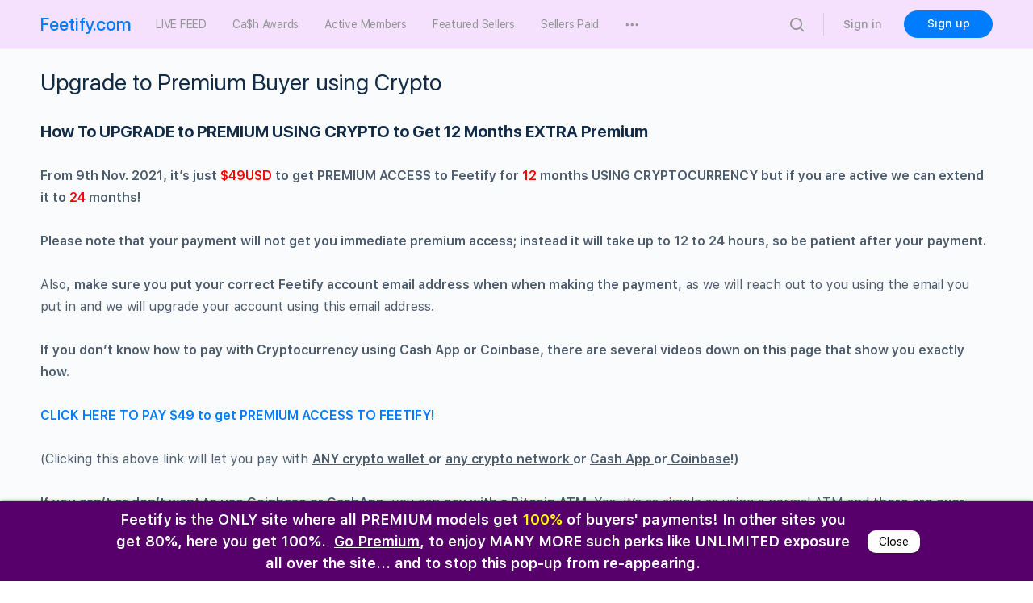

--- FILE ---
content_type: text/css
request_url: https://feetify.com/wp-content/plugins/announcer-pro/public/css/style.css?ver=5.0
body_size: 677
content:
.ancr-group > .ancr{
    margin-bottom: 0 !important;
}
.ancr-group.ancr-sticky {
    position: fixed;
    left: 0;
    right: 0;
}
.ancr-group.ancr-normal {
    z-index: 9999;
}

.ancr-group.ancr-pos-top{
    top: 0;
    z-index: 99999;
}
.ancr-group.ancr-pos-top > .ancr{
    top: 0;
    border-top: 0!important;
}

.ancr-group.ancr-pos-bottom{
    bottom: 0;
    z-index: 99999;
}
.ancr-group.ancr-pos-bottom > .ancr{
    top: 0;
    border-bottom: 0!important;
}

.ancr.ancr-wrap{
    display: none;
    position: relative;
    width: 100%;
    background-color: #fff;
    box-sizing: border-box;
    padding: 0.5em 1em;
    border-left-width: 0 !important;
    border-right-width: 0 !important;
}

/* Container */
.ancr .ancr-container {
    max-width: 1000px;
    margin: 0 auto;
    display: flex;
}
.ancr .ancr-inner{
    display: inline-block;
}
.ancr .ancr-inner > *{
    margin-bottom: 1em;
}
.ancr .ancr-inner > *:first-child {
    margin-top: 0;
}
.ancr .ancr-inner > *:last-child {
    margin-bottom: 0;
}

/* Content */
.ancr .ancr-content{
    display: flex;
    flex-direction: column;
    justify-content: center;
}

/* Layout */
.ancr.ancr-lo-separate_column .ancr-content{
    flex: 1;
}
.ancr.ancr-lo-separate_row .ancr-container{
    display: block;
}
.ancr.ancr-lo-separate_row .ancr-btn-wrap{
    margin: 0.5em 0;
}

/* Alignment */
.ancr.ancr-align-center .ancr-container{
    justify-content: center;
    text-align: center;
}
.ancr.ancr-align-center .ancr-btn-wrap{
    justify-content: center;
}
.ancr.ancr-align-right .ancr-container{
    justify-content: flex-end;
    text-align: right;
}
.ancr.ancr-align-right .ancr-btn-wrap{
    justify-content: flex-end;
}

/* Close button */
.ancr .ancr-close-btn {
    position: absolute;
    top: 50%;
    right: 1em;
    transform: translateY(-50%);
    color: inherit;
    line-height: 0;
    padding: 0.5em;
}
.ancr .ancr-close-btn:hover {
    opacity: 0.5;
}
.ancr .ancr-close-icon{
    width: 16px;
    height: 16px;
}

/* Buttons */
.ancr .ancr-btn-wrap{
    display: inline-block;
    margin: 0 0 0 1em;
    line-height: 0;
    display: flex;
    flex-direction: row;
    align-items: center;
}
.ancr .ancr-btn {
    padding: 0.5em 1em;
    display: inline-block;
    margin: 0 0.5em 0 0;
    text-align: center;
    line-height: 1;
    white-space: nowrap;
    vertical-align: middle;
    text-decoration: none !important;
    --animate-duration: 1s;
}
.ancr .ancr-btn:last-child {
    margin-right: 0;
}
.ancr .ancr-btn:hover{
    opacity: 0.5;
}
.ancr .ancr-btn.animate__infinite:hover{
    animation: step-end;
}

/* Spacer */
.ancr-top-spacer{
    transition: height 0.5s;
}

/* Shortcode */
.ancr-shortcode {
    margin-bottom: 1em;
}

/* Countdown timer */
.ancr-countdown-wrap {
    display: flex;
    flex-direction: column;
    justify-content: center;
}
.ancr-countdown{
    display: inline-block;
    padding: 0 0.5em;
    margin: 0 0.5em;
    border-radius: 0.5em;
    vertical-align: middle;
}
.ancrcd-end-text{
    display: none;
}
.ancrcd-timer {
    display: flex;
    align-items: center;
}
.ancrcd-timer > .ancrcd-item {
    display: flex;
    flex-direction: column;
    text-align: center;
    padding: 0.25em;
    border-radius: 0.25em;
}
.ancrcd-timer > .ancrcd-item > span {
    line-height: 1;
    font-weight: bold;
}
.ancrcd-timer > .ancrcd-item > em {
    font-size: 0.5em;
    line-height: 1;
    padding: 0.25em 0;
    font-style: normal;
}
.ancrcd-sep {
    padding: 0 0.25em;
}
.ancr-lo-separate_row .ancr-countdown-wrap{
    display: block;
    margin: 0.5em 0;
}

/* Countdown timer - text style */
.ancrcd-text-hide .ancrcd-item em{
    display: none;
}
.ancrcd-text-above .ancrcd-item {
    flex-direction: column-reverse;
}
.ancrcd-text-inline .ancrcd-item{
    flex-direction: row;
    align-items: baseline;
}
.ancrcd-text-inline .ancrcd-item em{
    margin-left: 0.5em;
}


@media only screen and (max-width: 800px) {
    .ancr-lo-same_row .ancr-container{
        display: block;
    }
    .ancr-lo-same_row .ancr-btn-wrap{
        margin: 1em 0;
    }
    .ancr-lo-separate_column .ancr-container{
        display: block;
    }
    .ancr-lo-separate_column .ancr-btn-wrap{
        margin: 0.5em 0;
    }
    .ancr-countdown-wrap{
        display: inline-block;
        margin: 1em 0;
    }
}

--- FILE ---
content_type: text/css
request_url: https://feetify.com/wp-content/themes/buddyboss-theme/assets/fonts/fonts.css?ver=1.6.3.1
body_size: 130
content:
@font-face {
    font-family: 'SF UI Text';
    src: url('SFUIText-Light.woff') format('woff'),
        url('SFUIText-Light.ttf') format('truetype');
    font-weight: 300;
    font-style: normal;
}

@font-face {
    font-family: 'SF UI Text';
    src: url('SFUIText-LightItalic.woff') format('woff'),
        url('SFUIText-LightItalic.ttf') format('truetype');
    font-weight: 300;
    font-style: italic;
}

@font-face {
    font-family: 'SF UI Text';
    src: url('SFUIText-Regular.woff') format('woff'),
        url('SFUIText-Regular.ttf') format('truetype');
    font-weight: 400;
    font-style: normal;
}

@font-face {
    font-family: 'SF UI Text';
    src: url('SFUIText-RegularItalic.woff') format('woff'),
        url('SFUIText-RegularItalic.ttf') format('truetype');
    font-weight: 400;
    font-style: italic;
}

@font-face {
    font-family: 'SF UI Text';
    src:url('SFUIText-Medium.woff') format('woff'),
        url('SFUIText-Medium.ttf') format('truetype');
    font-weight: 500;
    font-style: normal;
}

@font-face {
    font-family: 'SF UI Text';
    src: url('SFUIText-Semibold.woff') format('woff'),
        url('SFUIText-Semibold.ttf') format('truetype');
    font-weight: 600;
    font-style: normal;
}

@font-face {
    font-family: 'SF UI Display';
    src: url('SFUIDisplay-Regular.woff') format('woff'),
        url('SFUIDisplay-Regular.ttf') format('truetype');
    font-weight: 400;
    font-style: normal;
}

@font-face {
    font-family: 'SF UI Display';
    src: url('SFUIDisplay-Medium.woff') format('woff'),
        url('SFUIDisplay-Medium.ttf') format('truetype');
    font-weight: 500;
    font-style: normal;
}

@font-face {
    font-family: 'SF UI Display';
    src: url('SFUIDisplay-Bold.woff') format('woff'),
        url('SFUIDisplay-Bold.ttf') format('truetype');
    font-weight: 700;
    font-style: normal;
}

body.bb-custom-typo {
    font-family: 'SF UI Text', sans-serif;
}

.bb-custom-typo h1,
.bb-custom-typo .h1,
.bb-custom-typo h2,
.bb-custom-typo .h2,
.bb-custom-typo h3,
.bb-custom-typo .h3,
.bb-custom-typo h4,
.bb-custom-typo .h4,
.bb-custom-typo h5,
.bb-custom-typo .h5,
.bb-custom-typo h6,
.bb-custom-typo .h6,
.bb-custom-typo .bb-course-footer,
.bb-custom-typo .ld-table-list-header .ld-text,
.bb-custom-typo .gamipress-achievement-points {
    font-family: 'SF UI Display', sans-serif;
}

.bb-custom-typo #content .mepr-price-menu .mepr-price-box-title {
    font-family: 'SF UI Display' !important;
}

.bb-custom-typo .mepr-price-box-price span,
.bb-custom-typo .learndash-wrapper #ld-profile .ld-profile-heading {
    font-family: 'SF UI Display', sans-serif;
    font-weight: 500;
}

.bb-custom-typo .ld-profile-stats .ld-profile-stat strong {
    font-family: 'SF UI Display', sans-serif;
    font-weight: 600;
}

--- FILE ---
content_type: text/css
request_url: https://feetify.com/wp-content/plugins/wp-bp-mass/modules/inc/bulma/css/bulma_compiled.css?ver=6.3.7
body_size: 25144
content:
.bulma {
  
}

@-webkit-keyframes spinAround {
	from {
		-webkit-transform: rotate(0deg);
		transform: rotate(0deg);
	}

	to {
		-webkit-transform: rotate(359deg);
		transform: rotate(359deg);
	}
}

@keyframes spinAround {
	from {
		-webkit-transform: rotate(0deg);
		transform: rotate(0deg);
	}

	to {
		-webkit-transform: rotate(359deg);
		transform: rotate(359deg);
	}
}

.bulma .delete, .bulma .modal-close, .bulma .is-unselectable, .bulma .button, .bulma .file, .bulma .breadcrumb, .bulma .pagination-previous,
  .bulma .pagination-next,
  .bulma .pagination-link,
  .bulma .pagination-ellipsis, .bulma .tabs {
	-webkit-touch-callout: none;
	-webkit-user-select: none;
	-moz-user-select: none;
	-ms-user-select: none;
	user-select: none;
}

.bulma .select:not(.is-multiple):not(.is-loading)::after, .bulma .navbar-link:not(.is-arrowless)::after {
	border: 3px solid transparent;
	border-radius: 2px;
	border-right: 0;
	border-top: 0;
	content: " ";
	display: block;
	height: 0.625em;
	margin-top: -0.4375em;
	pointer-events: none;
	position: absolute;
	top: 50%;
	-webkit-transform: rotate(-45deg);
	transform: rotate(-45deg);
	-webkit-transform-origin: center;
	transform-origin: center;
	width: 0.625em;
}

.bulma .box:not(:last-child), .bulma .content:not(:last-child), .bulma .notification:not(:last-child), .bulma .progress:not(:last-child), .bulma .table:not(:last-child), .bulma .table-container:not(:last-child), .bulma .title:not(:last-child),
  .bulma .subtitle:not(:last-child), .bulma .block:not(:last-child), .bulma .highlight:not(:last-child), .bulma .breadcrumb:not(:last-child), .bulma .level:not(:last-child), .bulma .list:not(:last-child), .bulma .message:not(:last-child), .bulma .tabs:not(:last-child) {
	margin-bottom: 1.5rem;
}

.bulma .delete, .bulma .modal-close {
	-moz-appearance: none;
	-webkit-appearance: none;
	background-color: rgba(10, 10, 10, 0.2);
	border: none;
	border-radius: 290486px;
	cursor: pointer;
	pointer-events: auto;
	display: inline-block;
	flex-grow: 0;
	flex-shrink: 0;
	font-size: 0;
	height: 20px;
	max-height: 20px;
	max-width: 20px;
	min-height: 20px;
	min-width: 20px;
	outline: none;
	position: relative;
	vertical-align: top;
	width: 20px;
}

.bulma .delete::before, .bulma .modal-close::before, .bulma .delete::after, .bulma .modal-close::after {
	background-color: white;
	content: "";
	display: block;
	left: 50%;
	position: absolute;
	top: 50%;
	-webkit-transform: translateX(-50%) translateY(-50%) rotate(45deg);
	transform: translateX(-50%) translateY(-50%) rotate(45deg);
	-webkit-transform-origin: center center;
	transform-origin: center center;
}

.bulma .delete::before, .bulma .modal-close::before {
	height: 2px;
	width: 50%;
}

.bulma .delete::after, .bulma .modal-close::after {
	height: 50%;
	width: 2px;
}

.bulma .delete:hover, .bulma .modal-close:hover, .bulma .delete:focus, .bulma .modal-close:focus {
	background-color: rgba(10, 10, 10, 0.3);
}

.bulma .delete:active, .bulma .modal-close:active {
	background-color: rgba(10, 10, 10, 0.4);
}

.bulma .is-small.delete, .bulma .is-small.modal-close {
	height: 16px;
	max-height: 16px;
	max-width: 16px;
	min-height: 16px;
	min-width: 16px;
	width: 16px;
}

.bulma .is-medium.delete, .bulma .is-medium.modal-close {
	height: 24px;
	max-height: 24px;
	max-width: 24px;
	min-height: 24px;
	min-width: 24px;
	width: 24px;
}

.bulma .is-large.delete, .bulma .is-large.modal-close {
	height: 32px;
	max-height: 32px;
	max-width: 32px;
	min-height: 32px;
	min-width: 32px;
	width: 32px;
}

.bulma .button.is-loading::after, .bulma .loader, .bulma .select.is-loading::after, .bulma .control.is-loading::after {
	-webkit-animation: spinAround 500ms infinite linear;
	animation: spinAround 500ms infinite linear;
	border: 2px solid #dbdbdb;
	border-radius: 290486px;
	border-right-color: transparent;
	border-top-color: transparent;
	content: "";
	display: block;
	height: 1em;
	position: relative;
	width: 1em;
}

.bulma .is-overlay, .bulma .image.is-square img,
  .bulma .image.is-square .has-ratio, .bulma .image.is-1by1 img,
  .bulma .image.is-1by1 .has-ratio, .bulma .image.is-5by4 img,
  .bulma .image.is-5by4 .has-ratio, .bulma .image.is-4by3 img,
  .bulma .image.is-4by3 .has-ratio, .bulma .image.is-3by2 img,
  .bulma .image.is-3by2 .has-ratio, .bulma .image.is-5by3 img,
  .bulma .image.is-5by3 .has-ratio, .bulma .image.is-16by9 img,
  .bulma .image.is-16by9 .has-ratio, .bulma .image.is-2by1 img,
  .bulma .image.is-2by1 .has-ratio, .bulma .image.is-3by1 img,
  .bulma .image.is-3by1 .has-ratio, .bulma .image.is-4by5 img,
  .bulma .image.is-4by5 .has-ratio, .bulma .image.is-3by4 img,
  .bulma .image.is-3by4 .has-ratio, .bulma .image.is-2by3 img,
  .bulma .image.is-2by3 .has-ratio, .bulma .image.is-3by5 img,
  .bulma .image.is-3by5 .has-ratio, .bulma .image.is-9by16 img,
  .bulma .image.is-9by16 .has-ratio, .bulma .image.is-1by2 img,
  .bulma .image.is-1by2 .has-ratio, .bulma .image.is-1by3 img,
  .bulma .image.is-1by3 .has-ratio, .bulma .modal, .bulma .modal-background, .bulma .hero-video {
	bottom: 0;
	left: 0;
	position: absolute;
	right: 0;
	top: 0;
}

.bulma .button, .bulma .input, .bulma .textarea, .bulma .select select, .bulma .file-cta,
  .bulma .file-name, .bulma .pagination-previous,
  .bulma .pagination-next,
  .bulma .pagination-link,
  .bulma .pagination-ellipsis {
	-moz-appearance: none;
	-webkit-appearance: none;
	align-items: center;
	border: 1px solid transparent;
	border-radius: 4px;
	box-shadow: none;
	display: inline-flex;
	font-size: 1rem;
	height: 2.25em;
	justify-content: flex-start;
	line-height: 1.5;
	padding-bottom: calc(0.375em - 1px);
	padding-left: calc(0.625em - 1px);
	padding-right: calc(0.625em - 1px);
	padding-top: calc(0.375em - 1px);
	position: relative;
	vertical-align: top;
}

.bulma .button:focus, .bulma .input:focus, .bulma .textarea:focus, .bulma .select select:focus, .bulma .file-cta:focus,
  .bulma .file-name:focus, .bulma .pagination-previous:focus,
  .bulma .pagination-next:focus,
  .bulma .pagination-link:focus,
  .bulma .pagination-ellipsis:focus, .bulma .is-focused.button, .bulma .is-focused.input, .bulma .is-focused.textarea, .bulma .select select.is-focused, .bulma .is-focused.file-cta,
  .bulma .is-focused.file-name, .bulma .is-focused.pagination-previous,
  .bulma .is-focused.pagination-next,
  .bulma .is-focused.pagination-link,
  .bulma .is-focused.pagination-ellipsis, .bulma .button:active, .bulma .input:active, .bulma .textarea:active, .bulma .select select:active, .bulma .file-cta:active,
  .bulma .file-name:active, .bulma .pagination-previous:active,
  .bulma .pagination-next:active,
  .bulma .pagination-link:active,
  .bulma .pagination-ellipsis:active, .bulma .is-active.button, .bulma .is-active.input, .bulma .is-active.textarea, .bulma .select select.is-active, .bulma .is-active.file-cta,
  .bulma .is-active.file-name, .bulma .is-active.pagination-previous,
  .bulma .is-active.pagination-next,
  .bulma .is-active.pagination-link,
  .bulma .is-active.pagination-ellipsis {
	outline: none;
}

.bulma .button[disabled], .bulma .input[disabled], .bulma .textarea[disabled], .bulma .select select[disabled], .bulma .file-cta[disabled],
  .bulma .file-name[disabled], .bulma .pagination-previous[disabled],
  .bulma .pagination-next[disabled],
  .bulma .pagination-link[disabled],
  .bulma .pagination-ellipsis[disabled],
  .bulma fieldset[disabled] .button,
  .bulma fieldset[disabled] .input,
  .bulma fieldset[disabled] .textarea,
  .bulma fieldset[disabled] .select select,
  .bulma .select fieldset[disabled] select,
  .bulma fieldset[disabled] .file-cta,
  .bulma fieldset[disabled] .file-name,
  .bulma fieldset[disabled] .pagination-previous,
  .bulma fieldset[disabled] .pagination-next,
  .bulma fieldset[disabled] .pagination-link,
  .bulma fieldset[disabled] .pagination-ellipsis {
	cursor: not-allowed;
}

.bulma html,
  .bulma body,
  .bulma p,
  .bulma ol,
  .bulma ul,
  .bulma li,
  .bulma dl,
  .bulma dt,
  .bulma dd,
  .bulma blockquote,
  .bulma figure,
  .bulma fieldset,
  .bulma legend,
  .bulma textarea,
  .bulma pre,
  .bulma iframe,
  .bulma hr,
  .bulma h1,
  .bulma h2,
  .bulma h3,
  .bulma h4,
  .bulma h5,
  .bulma h6 {
	margin: 0;
	padding: 0;
}

.bulma h1,
  .bulma h2,
  .bulma h3,
  .bulma h4,
  .bulma h5,
  .bulma h6 {
	font-size: 100%;
	font-weight: normal;
}

.bulma ul {
	list-style: none;
}

.bulma button,
  .bulma input,
  .bulma select,
  .bulma textarea {
	margin: 0;
}

.bulma html {
	box-sizing: border-box;
}

.bulma *, .bulma *::before, .bulma *::after {
	box-sizing: inherit;
}

.bulma img,
  .bulma embed,
  .bulma iframe,
  .bulma object,
  .bulma video {
	height: auto;
	max-width: 100%;
}

.bulma audio {
	max-width: 100%;
}

.bulma iframe {
	border: 0;
}

.bulma table {
	border-collapse: collapse;
	border-spacing: 0;
}

.bulma td,
  .bulma th {
	padding: 0;
}

.bulma td:not([align]),
  .bulma th:not([align]) {
	text-align: left;
}

.bulma html {
	background-color: white;
	font-size: 16px;
	-moz-osx-font-smoothing: grayscale;
	-webkit-font-smoothing: antialiased;
	min-width: 300px;
	overflow-x: hidden;
	overflow-y: scroll;
	text-rendering: optimizeLegibility;
	-webkit-text-size-adjust: 100%;
	-moz-text-size-adjust: 100%;
	-ms-text-size-adjust: 100%;
	text-size-adjust: 100%;
}

.bulma article,
  .bulma aside,
  .bulma figure,
  .bulma footer,
  .bulma header,
  .bulma hgroup,
  .bulma section {
	display: block;
}

.bulma body,
  .bulma button,
  .bulma input,
  .bulma select,
  .bulma textarea {
	font-family: BlinkMacSystemFont, -apple-system, "Segoe UI", "Roboto", "Oxygen", "Ubuntu", "Cantarell", "Fira Sans", "Droid Sans", "Helvetica Neue", "Helvetica", "Arial", sans-serif;
}

.bulma code,
  .bulma pre {
	-moz-osx-font-smoothing: auto;
	-webkit-font-smoothing: auto;
	font-family: monospace;
}

.bulma body {
	color: #4a4a4a;
	font-size: 1em;
	font-weight: 400;
	line-height: 1.5;
}

.bulma a {
	color: #3273dc;
	cursor: pointer;
	text-decoration: none;
}

.bulma a strong {
	color: currentColor;
}

.bulma a:hover {
	color: #363636;
}

.bulma code {
	background-color: whitesmoke;
	color: #ff3860;
	font-size: 0.875em;
	font-weight: normal;
	padding: 0.25em 0.5em 0.25em;
}

.bulma hr {
	background-color: whitesmoke;
	border: none;
	display: block;
	height: 2px;
	margin: 1.5rem 0;
}

.bulma img {
	height: auto;
	max-width: 100%;
}

.bulma input[type="checkbox"],
  .bulma input[type="radio"] {
	vertical-align: baseline;
}

.bulma small {
	font-size: 0.875em;
}

.bulma span {
	font-style: inherit;
	font-weight: inherit;
}

.bulma strong {
	color: #363636;
	font-weight: 700;
}

.bulma fieldset {
	border: none;
}

.bulma pre {
	-webkit-overflow-scrolling: touch;
	background-color: whitesmoke;
	color: #4a4a4a;
	font-size: 0.875em;
	overflow-x: auto;
	padding: 1.25rem 1.5rem;
	white-space: pre;
	word-wrap: normal;
}

.bulma pre code {
	background-color: transparent;
	color: currentColor;
	font-size: 1em;
	padding: 0;
}

.bulma table td,
  .bulma table th {
	vertical-align: top;
}

.bulma table td:not([align]),
  .bulma table th:not([align]) {
	text-align: left;
}

.bulma table th {
	color: #363636;
}

.bulma .is-clearfix::after {
	clear: both;
	content: " ";
	display: table;
}

.bulma .is-pulled-left {
	float: left !important;
}

.bulma .is-pulled-right {
	float: right !important;
}

.bulma .is-clipped {
	overflow: hidden !important;
}

.bulma .is-size-1 {
	font-size: 3rem !important;
}

.bulma .is-size-2 {
	font-size: 2.5rem !important;
}

.bulma .is-size-3 {
	font-size: 2rem !important;
}

.bulma .is-size-4 {
	font-size: 1.5rem !important;
}

.bulma .is-size-5 {
	font-size: 1.25rem !important;
}

.bulma .is-size-6 {
	font-size: 1rem !important;
}

.bulma .is-size-7 {
	font-size: 0.75rem !important;
}

@media screen and (max-width: 768px) {
	.bulma .is-size-1-mobile {
		font-size: 3rem !important;
	}

	.bulma .is-size-2-mobile {
		font-size: 2.5rem !important;
	}

	.bulma .is-size-3-mobile {
		font-size: 2rem !important;
	}

	.bulma .is-size-4-mobile {
		font-size: 1.5rem !important;
	}

	.bulma .is-size-5-mobile {
		font-size: 1.25rem !important;
	}

	.bulma .is-size-6-mobile {
		font-size: 1rem !important;
	}

	.bulma .is-size-7-mobile {
		font-size: 0.75rem !important;
	}
}

@media screen and (min-width: 769px), print {
	.bulma .is-size-1-tablet {
		font-size: 3rem !important;
	}

	.bulma .is-size-2-tablet {
		font-size: 2.5rem !important;
	}

	.bulma .is-size-3-tablet {
		font-size: 2rem !important;
	}

	.bulma .is-size-4-tablet {
		font-size: 1.5rem !important;
	}

	.bulma .is-size-5-tablet {
		font-size: 1.25rem !important;
	}

	.bulma .is-size-6-tablet {
		font-size: 1rem !important;
	}

	.bulma .is-size-7-tablet {
		font-size: 0.75rem !important;
	}
}

@media screen and (max-width: 1023px) {
	.bulma .is-size-1-touch {
		font-size: 3rem !important;
	}

	.bulma .is-size-2-touch {
		font-size: 2.5rem !important;
	}

	.bulma .is-size-3-touch {
		font-size: 2rem !important;
	}

	.bulma .is-size-4-touch {
		font-size: 1.5rem !important;
	}

	.bulma .is-size-5-touch {
		font-size: 1.25rem !important;
	}

	.bulma .is-size-6-touch {
		font-size: 1rem !important;
	}

	.bulma .is-size-7-touch {
		font-size: 0.75rem !important;
	}
}

@media screen and (min-width: 1024px) {
	.bulma .is-size-1-desktop {
		font-size: 3rem !important;
	}

	.bulma .is-size-2-desktop {
		font-size: 2.5rem !important;
	}

	.bulma .is-size-3-desktop {
		font-size: 2rem !important;
	}

	.bulma .is-size-4-desktop {
		font-size: 1.5rem !important;
	}

	.bulma .is-size-5-desktop {
		font-size: 1.25rem !important;
	}

	.bulma .is-size-6-desktop {
		font-size: 1rem !important;
	}

	.bulma .is-size-7-desktop {
		font-size: 0.75rem !important;
	}
}

@media screen and (min-width: 1216px) {
	.bulma .is-size-1-widescreen {
		font-size: 3rem !important;
	}

	.bulma .is-size-2-widescreen {
		font-size: 2.5rem !important;
	}

	.bulma .is-size-3-widescreen {
		font-size: 2rem !important;
	}

	.bulma .is-size-4-widescreen {
		font-size: 1.5rem !important;
	}

	.bulma .is-size-5-widescreen {
		font-size: 1.25rem !important;
	}

	.bulma .is-size-6-widescreen {
		font-size: 1rem !important;
	}

	.bulma .is-size-7-widescreen {
		font-size: 0.75rem !important;
	}
}

@media screen and (min-width: 1408px) {
	.bulma .is-size-1-fullhd {
		font-size: 3rem !important;
	}

	.bulma .is-size-2-fullhd {
		font-size: 2.5rem !important;
	}

	.bulma .is-size-3-fullhd {
		font-size: 2rem !important;
	}

	.bulma .is-size-4-fullhd {
		font-size: 1.5rem !important;
	}

	.bulma .is-size-5-fullhd {
		font-size: 1.25rem !important;
	}

	.bulma .is-size-6-fullhd {
		font-size: 1rem !important;
	}

	.bulma .is-size-7-fullhd {
		font-size: 0.75rem !important;
	}
}

.bulma .has-text-centered {
	text-align: center !important;
}

.bulma .has-text-justified {
	text-align: justify !important;
}

.bulma .has-text-left {
	text-align: left !important;
}

.bulma .has-text-right {
	text-align: right !important;
}

@media screen and (max-width: 768px) {
	.bulma .has-text-centered-mobile {
		text-align: center !important;
	}
}

@media screen and (min-width: 769px), print {
	.bulma .has-text-centered-tablet {
		text-align: center !important;
	}
}

@media screen and (min-width: 769px) and (max-width: 1023px) {
	.bulma .has-text-centered-tablet-only {
		text-align: center !important;
	}
}

@media screen and (max-width: 1023px) {
	.bulma .has-text-centered-touch {
		text-align: center !important;
	}
}

@media screen and (min-width: 1024px) {
	.bulma .has-text-centered-desktop {
		text-align: center !important;
	}
}

@media screen and (min-width: 1024px) and (max-width: 1215px) {
	.bulma .has-text-centered-desktop-only {
		text-align: center !important;
	}
}

@media screen and (min-width: 1216px) {
	.bulma .has-text-centered-widescreen {
		text-align: center !important;
	}
}

@media screen and (min-width: 1216px) and (max-width: 1407px) {
	.bulma .has-text-centered-widescreen-only {
		text-align: center !important;
	}
}

@media screen and (min-width: 1408px) {
	.bulma .has-text-centered-fullhd {
		text-align: center !important;
	}
}

@media screen and (max-width: 768px) {
	.bulma .has-text-justified-mobile {
		text-align: justify !important;
	}
}

@media screen and (min-width: 769px), print {
	.bulma .has-text-justified-tablet {
		text-align: justify !important;
	}
}

@media screen and (min-width: 769px) and (max-width: 1023px) {
	.bulma .has-text-justified-tablet-only {
		text-align: justify !important;
	}
}

@media screen and (max-width: 1023px) {
	.bulma .has-text-justified-touch {
		text-align: justify !important;
	}
}

@media screen and (min-width: 1024px) {
	.bulma .has-text-justified-desktop {
		text-align: justify !important;
	}
}

@media screen and (min-width: 1024px) and (max-width: 1215px) {
	.bulma .has-text-justified-desktop-only {
		text-align: justify !important;
	}
}

@media screen and (min-width: 1216px) {
	.bulma .has-text-justified-widescreen {
		text-align: justify !important;
	}
}

@media screen and (min-width: 1216px) and (max-width: 1407px) {
	.bulma .has-text-justified-widescreen-only {
		text-align: justify !important;
	}
}

@media screen and (min-width: 1408px) {
	.bulma .has-text-justified-fullhd {
		text-align: justify !important;
	}
}

@media screen and (max-width: 768px) {
	.bulma .has-text-left-mobile {
		text-align: left !important;
	}
}

@media screen and (min-width: 769px), print {
	.bulma .has-text-left-tablet {
		text-align: left !important;
	}
}

@media screen and (min-width: 769px) and (max-width: 1023px) {
	.bulma .has-text-left-tablet-only {
		text-align: left !important;
	}
}

@media screen and (max-width: 1023px) {
	.bulma .has-text-left-touch {
		text-align: left !important;
	}
}

@media screen and (min-width: 1024px) {
	.bulma .has-text-left-desktop {
		text-align: left !important;
	}
}

@media screen and (min-width: 1024px) and (max-width: 1215px) {
	.bulma .has-text-left-desktop-only {
		text-align: left !important;
	}
}

@media screen and (min-width: 1216px) {
	.bulma .has-text-left-widescreen {
		text-align: left !important;
	}
}

@media screen and (min-width: 1216px) and (max-width: 1407px) {
	.bulma .has-text-left-widescreen-only {
		text-align: left !important;
	}
}

@media screen and (min-width: 1408px) {
	.bulma .has-text-left-fullhd {
		text-align: left !important;
	}
}

@media screen and (max-width: 768px) {
	.bulma .has-text-right-mobile {
		text-align: right !important;
	}
}

@media screen and (min-width: 769px), print {
	.bulma .has-text-right-tablet {
		text-align: right !important;
	}
}

@media screen and (min-width: 769px) and (max-width: 1023px) {
	.bulma .has-text-right-tablet-only {
		text-align: right !important;
	}
}

@media screen and (max-width: 1023px) {
	.bulma .has-text-right-touch {
		text-align: right !important;
	}
}

@media screen and (min-width: 1024px) {
	.bulma .has-text-right-desktop {
		text-align: right !important;
	}
}

@media screen and (min-width: 1024px) and (max-width: 1215px) {
	.bulma .has-text-right-desktop-only {
		text-align: right !important;
	}
}

@media screen and (min-width: 1216px) {
	.bulma .has-text-right-widescreen {
		text-align: right !important;
	}
}

@media screen and (min-width: 1216px) and (max-width: 1407px) {
	.bulma .has-text-right-widescreen-only {
		text-align: right !important;
	}
}

@media screen and (min-width: 1408px) {
	.bulma .has-text-right-fullhd {
		text-align: right !important;
	}
}

.bulma .is-capitalized {
	text-transform: capitalize !important;
}

.bulma .is-lowercase {
	text-transform: lowercase !important;
}

.bulma .is-uppercase {
	text-transform: uppercase !important;
}

.bulma .is-italic {
	font-style: italic !important;
}

.bulma .has-text-white {
	color: white !important;
}

.bulma a.has-text-white:hover, .bulma a.has-text-white:focus {
	color: #e6e6e6 !important;
}

.bulma .has-background-white {
	background-color: white !important;
}

.bulma .has-text-black {
	color: #0a0a0a !important;
}

.bulma a.has-text-black:hover, .bulma a.has-text-black:focus {
	color: black !important;
}

.bulma .has-background-black {
	background-color: #0a0a0a !important;
}

.bulma .has-text-light {
	color: whitesmoke !important;
}

.bulma a.has-text-light:hover, .bulma a.has-text-light:focus {
	color: #dbdbdb !important;
}

.bulma .has-background-light {
	background-color: whitesmoke !important;
}

.bulma .has-text-dark {
	color: #363636 !important;
}

.bulma a.has-text-dark:hover, .bulma a.has-text-dark:focus {
	color: #1c1c1c !important;
}

.bulma .has-background-dark {
	background-color: #363636 !important;
}

.bulma .has-text-primary {
	color: #00d1b2 !important;
}

.bulma a.has-text-primary:hover, .bulma a.has-text-primary:focus {
	color: #009e86 !important;
}

.bulma .has-background-primary {
	background-color: #00d1b2 !important;
}

.bulma .has-text-link {
	color: #3273dc !important;
}

.bulma a.has-text-link:hover, .bulma a.has-text-link:focus {
	color: #205bbc !important;
}

.bulma .has-background-link {
	background-color: #3273dc !important;
}

.bulma .has-text-info {
	color: #209cee !important;
}

.bulma a.has-text-info:hover, .bulma a.has-text-info:focus {
	color: #0f81cc !important;
}

.bulma .has-background-info {
	background-color: #209cee !important;
}

.bulma .has-text-success {
	color: #23d160 !important;
}

.bulma a.has-text-success:hover, .bulma a.has-text-success:focus {
	color: #1ca64c !important;
}

.bulma .has-background-success {
	background-color: #23d160 !important;
}

.bulma .has-text-warning {
	color: #ffdd57 !important;
}

.bulma a.has-text-warning:hover, .bulma a.has-text-warning:focus {
	color: #ffd324 !important;
}

.bulma .has-background-warning {
	background-color: #ffdd57 !important;
}

.bulma .has-text-danger {
	color: #ff3860 !important;
}

.bulma a.has-text-danger:hover, .bulma a.has-text-danger:focus {
	color: #ff0537 !important;
}

.bulma .has-background-danger {
	background-color: #ff3860 !important;
}

.bulma .has-text-black-bis {
	color: #121212 !important;
}

.bulma .has-background-black-bis {
	background-color: #121212 !important;
}

.bulma .has-text-black-ter {
	color: #242424 !important;
}

.bulma .has-background-black-ter {
	background-color: #242424 !important;
}

.bulma .has-text-grey-darker {
	color: #363636 !important;
}

.bulma .has-background-grey-darker {
	background-color: #363636 !important;
}

.bulma .has-text-grey-dark {
	color: #4a4a4a !important;
}

.bulma .has-background-grey-dark {
	background-color: #4a4a4a !important;
}

.bulma .has-text-grey {
	color: #7a7a7a !important;
}

.bulma .has-background-grey {
	background-color: #7a7a7a !important;
}

.bulma .has-text-grey-light {
	color: #b5b5b5 !important;
}

.bulma .has-background-grey-light {
	background-color: #b5b5b5 !important;
}

.bulma .has-text-grey-lighter {
	color: #dbdbdb !important;
}

.bulma .has-background-grey-lighter {
	background-color: #dbdbdb !important;
}

.bulma .has-text-white-ter {
	color: whitesmoke !important;
}

.bulma .has-background-white-ter {
	background-color: whitesmoke !important;
}

.bulma .has-text-white-bis {
	color: #fafafa !important;
}

.bulma .has-background-white-bis {
	background-color: #fafafa !important;
}

.bulma .has-text-weight-light {
	font-weight: 300 !important;
}

.bulma .has-text-weight-normal {
	font-weight: 400 !important;
}

.bulma .has-text-weight-medium {
	font-weight: 500 !important;
}

.bulma .has-text-weight-semibold {
	font-weight: 600 !important;
}

.bulma .has-text-weight-bold {
	font-weight: 700 !important;
}

.bulma .is-family-primary {
	font-family: BlinkMacSystemFont, -apple-system, "Segoe UI", "Roboto", "Oxygen", "Ubuntu", "Cantarell", "Fira Sans", "Droid Sans", "Helvetica Neue", "Helvetica", "Arial", sans-serif !important;
}

.bulma .is-family-secondary {
	font-family: BlinkMacSystemFont, -apple-system, "Segoe UI", "Roboto", "Oxygen", "Ubuntu", "Cantarell", "Fira Sans", "Droid Sans", "Helvetica Neue", "Helvetica", "Arial", sans-serif !important;
}

.bulma .is-family-sans-serif {
	font-family: BlinkMacSystemFont, -apple-system, "Segoe UI", "Roboto", "Oxygen", "Ubuntu", "Cantarell", "Fira Sans", "Droid Sans", "Helvetica Neue", "Helvetica", "Arial", sans-serif !important;
}

.bulma .is-family-monospace {
	font-family: monospace !important;
}

.bulma .is-family-code {
	font-family: monospace !important;
}

.bulma .is-block {
	display: block !important;
}

@media screen and (max-width: 768px) {
	.bulma .is-block-mobile {
		display: block !important;
	}
}

@media screen and (min-width: 769px), print {
	.bulma .is-block-tablet {
		display: block !important;
	}
}

@media screen and (min-width: 769px) and (max-width: 1023px) {
	.bulma .is-block-tablet-only {
		display: block !important;
	}
}

@media screen and (max-width: 1023px) {
	.bulma .is-block-touch {
		display: block !important;
	}
}

@media screen and (min-width: 1024px) {
	.bulma .is-block-desktop {
		display: block !important;
	}
}

@media screen and (min-width: 1024px) and (max-width: 1215px) {
	.bulma .is-block-desktop-only {
		display: block !important;
	}
}

@media screen and (min-width: 1216px) {
	.bulma .is-block-widescreen {
		display: block !important;
	}
}

@media screen and (min-width: 1216px) and (max-width: 1407px) {
	.bulma .is-block-widescreen-only {
		display: block !important;
	}
}

@media screen and (min-width: 1408px) {
	.bulma .is-block-fullhd {
		display: block !important;
	}
}

.bulma .is-flex {
	display: flex !important;
}

@media screen and (max-width: 768px) {
	.bulma .is-flex-mobile {
		display: flex !important;
	}
}

@media screen and (min-width: 769px), print {
	.bulma .is-flex-tablet {
		display: flex !important;
	}
}

@media screen and (min-width: 769px) and (max-width: 1023px) {
	.bulma .is-flex-tablet-only {
		display: flex !important;
	}
}

@media screen and (max-width: 1023px) {
	.bulma .is-flex-touch {
		display: flex !important;
	}
}

@media screen and (min-width: 1024px) {
	.bulma .is-flex-desktop {
		display: flex !important;
	}
}

@media screen and (min-width: 1024px) and (max-width: 1215px) {
	.bulma .is-flex-desktop-only {
		display: flex !important;
	}
}

@media screen and (min-width: 1216px) {
	.bulma .is-flex-widescreen {
		display: flex !important;
	}
}

@media screen and (min-width: 1216px) and (max-width: 1407px) {
	.bulma .is-flex-widescreen-only {
		display: flex !important;
	}
}

@media screen and (min-width: 1408px) {
	.bulma .is-flex-fullhd {
		display: flex !important;
	}
}

.bulma .is-inline {
	display: inline !important;
}

@media screen and (max-width: 768px) {
	.bulma .is-inline-mobile {
		display: inline !important;
	}
}

@media screen and (min-width: 769px), print {
	.bulma .is-inline-tablet {
		display: inline !important;
	}
}

@media screen and (min-width: 769px) and (max-width: 1023px) {
	.bulma .is-inline-tablet-only {
		display: inline !important;
	}
}

@media screen and (max-width: 1023px) {
	.bulma .is-inline-touch {
		display: inline !important;
	}
}

@media screen and (min-width: 1024px) {
	.bulma .is-inline-desktop {
		display: inline !important;
	}
}

@media screen and (min-width: 1024px) and (max-width: 1215px) {
	.bulma .is-inline-desktop-only {
		display: inline !important;
	}
}

@media screen and (min-width: 1216px) {
	.bulma .is-inline-widescreen {
		display: inline !important;
	}
}

@media screen and (min-width: 1216px) and (max-width: 1407px) {
	.bulma .is-inline-widescreen-only {
		display: inline !important;
	}
}

@media screen and (min-width: 1408px) {
	.bulma .is-inline-fullhd {
		display: inline !important;
	}
}

.bulma .is-inline-block {
	display: inline-block !important;
}

@media screen and (max-width: 768px) {
	.bulma .is-inline-block-mobile {
		display: inline-block !important;
	}
}

@media screen and (min-width: 769px), print {
	.bulma .is-inline-block-tablet {
		display: inline-block !important;
	}
}

@media screen and (min-width: 769px) and (max-width: 1023px) {
	.bulma .is-inline-block-tablet-only {
		display: inline-block !important;
	}
}

@media screen and (max-width: 1023px) {
	.bulma .is-inline-block-touch {
		display: inline-block !important;
	}
}

@media screen and (min-width: 1024px) {
	.bulma .is-inline-block-desktop {
		display: inline-block !important;
	}
}

@media screen and (min-width: 1024px) and (max-width: 1215px) {
	.bulma .is-inline-block-desktop-only {
		display: inline-block !important;
	}
}

@media screen and (min-width: 1216px) {
	.bulma .is-inline-block-widescreen {
		display: inline-block !important;
	}
}

@media screen and (min-width: 1216px) and (max-width: 1407px) {
	.bulma .is-inline-block-widescreen-only {
		display: inline-block !important;
	}
}

@media screen and (min-width: 1408px) {
	.bulma .is-inline-block-fullhd {
		display: inline-block !important;
	}
}

.bulma .is-inline-flex {
	display: inline-flex !important;
}

@media screen and (max-width: 768px) {
	.bulma .is-inline-flex-mobile {
		display: inline-flex !important;
	}
}

@media screen and (min-width: 769px), print {
	.bulma .is-inline-flex-tablet {
		display: inline-flex !important;
	}
}

@media screen and (min-width: 769px) and (max-width: 1023px) {
	.bulma .is-inline-flex-tablet-only {
		display: inline-flex !important;
	}
}

@media screen and (max-width: 1023px) {
	.bulma .is-inline-flex-touch {
		display: inline-flex !important;
	}
}

@media screen and (min-width: 1024px) {
	.bulma .is-inline-flex-desktop {
		display: inline-flex !important;
	}
}

@media screen and (min-width: 1024px) and (max-width: 1215px) {
	.bulma .is-inline-flex-desktop-only {
		display: inline-flex !important;
	}
}

@media screen and (min-width: 1216px) {
	.bulma .is-inline-flex-widescreen {
		display: inline-flex !important;
	}
}

@media screen and (min-width: 1216px) and (max-width: 1407px) {
	.bulma .is-inline-flex-widescreen-only {
		display: inline-flex !important;
	}
}

@media screen and (min-width: 1408px) {
	.bulma .is-inline-flex-fullhd {
		display: inline-flex !important;
	}
}

.bulma .is-hidden {
	display: none !important;
}

.bulma .is-sr-only {
	border: none !important;
	clip: rect(0, 0, 0, 0) !important;
	height: 0.01em !important;
	overflow: hidden !important;
	padding: 0 !important;
	position: absolute !important;
	white-space: nowrap !important;
	width: 0.01em !important;
}

@media screen and (max-width: 768px) {
	.bulma .is-hidden-mobile {
		display: none !important;
	}
}

@media screen and (min-width: 769px), print {
	.bulma .is-hidden-tablet {
		display: none !important;
	}
}

@media screen and (min-width: 769px) and (max-width: 1023px) {
	.bulma .is-hidden-tablet-only {
		display: none !important;
	}
}

@media screen and (max-width: 1023px) {
	.bulma .is-hidden-touch {
		display: none !important;
	}
}

@media screen and (min-width: 1024px) {
	.bulma .is-hidden-desktop {
		display: none !important;
	}
}

@media screen and (min-width: 1024px) and (max-width: 1215px) {
	.bulma .is-hidden-desktop-only {
		display: none !important;
	}
}

@media screen and (min-width: 1216px) {
	.bulma .is-hidden-widescreen {
		display: none !important;
	}
}

@media screen and (min-width: 1216px) and (max-width: 1407px) {
	.bulma .is-hidden-widescreen-only {
		display: none !important;
	}
}

@media screen and (min-width: 1408px) {
	.bulma .is-hidden-fullhd {
		display: none !important;
	}
}

.bulma .is-invisible {
	visibility: hidden !important;
}

@media screen and (max-width: 768px) {
	.bulma .is-invisible-mobile {
		visibility: hidden !important;
	}
}

@media screen and (min-width: 769px), print {
	.bulma .is-invisible-tablet {
		visibility: hidden !important;
	}
}

@media screen and (min-width: 769px) and (max-width: 1023px) {
	.bulma .is-invisible-tablet-only {
		visibility: hidden !important;
	}
}

@media screen and (max-width: 1023px) {
	.bulma .is-invisible-touch {
		visibility: hidden !important;
	}
}

@media screen and (min-width: 1024px) {
	.bulma .is-invisible-desktop {
		visibility: hidden !important;
	}
}

@media screen and (min-width: 1024px) and (max-width: 1215px) {
	.bulma .is-invisible-desktop-only {
		visibility: hidden !important;
	}
}

@media screen and (min-width: 1216px) {
	.bulma .is-invisible-widescreen {
		visibility: hidden !important;
	}
}

@media screen and (min-width: 1216px) and (max-width: 1407px) {
	.bulma .is-invisible-widescreen-only {
		visibility: hidden !important;
	}
}

@media screen and (min-width: 1408px) {
	.bulma .is-invisible-fullhd {
		visibility: hidden !important;
	}
}

.bulma .is-marginless {
	margin: 0 !important;
}

.bulma .is-paddingless {
	padding: 0 !important;
}

.bulma .is-radiusless {
	border-radius: 0 !important;
}

.bulma .is-shadowless {
	box-shadow: none !important;
}

.bulma .is-relative {
	position: relative !important;
}

.bulma .box {
	background-color: white;
	border-radius: 6px;
	box-shadow: 0 2px 3px rgba(10, 10, 10, 0.1), 0 0 0 1px rgba(10, 10, 10, 0.1);
	color: #4a4a4a;
	display: block;
	padding: 1.25rem;
}

.bulma a.box:hover, .bulma a.box:focus {
	box-shadow: 0 2px 3px rgba(10, 10, 10, 0.1), 0 0 0 1px #3273dc;
}

.bulma a.box:active {
	box-shadow: inset 0 1px 2px rgba(10, 10, 10, 0.2), 0 0 0 1px #3273dc;
}

.bulma .button {
	background-color: white;
	border-color: #dbdbdb;
	border-width: 1px;
	color: #363636;
	cursor: pointer;
	justify-content: center;
	padding-bottom: calc(0.375em - 1px);
	padding-left: 0.75em;
	padding-right: 0.75em;
	padding-top: calc(0.375em - 1px);
	text-align: center;
	white-space: nowrap;
}

.bulma .button strong {
	color: inherit;
}

.bulma .button .icon, .bulma .button .icon.is-small, .bulma .button .icon.is-medium, .bulma .button .icon.is-large {
	height: 1.5em;
	width: 1.5em;
}

.bulma .button .icon:first-child:not(:last-child) {
	margin-left: calc(-0.375em - 1px);
	margin-right: 0.1875em;
}

.bulma .button .icon:last-child:not(:first-child) {
	margin-left: 0.1875em;
	margin-right: calc(-0.375em - 1px);
}

.bulma .button .icon:first-child:last-child {
	margin-left: calc(-0.375em - 1px);
	margin-right: calc(-0.375em - 1px);
}

.bulma .button:hover, .bulma .button.is-hovered {
	border-color: #b5b5b5;
	color: #363636;
}

.bulma .button:focus, .bulma .button.is-focused {
	border-color: #3273dc;
	color: #363636;
}

.bulma .button:focus:not(:active), .bulma .button.is-focused:not(:active) {
	box-shadow: 0 0 0 0.125em rgba(50, 115, 220, 0.25);
}

.bulma .button:active, .bulma .button.is-active {
	border-color: #4a4a4a;
	color: #363636;
}

.bulma .button.is-text {
	background-color: transparent;
	border-color: transparent;
	color: #4a4a4a;
	text-decoration: underline;
}

.bulma .button.is-text:hover, .bulma .button.is-text.is-hovered, .bulma .button.is-text:focus, .bulma .button.is-text.is-focused {
	background-color: whitesmoke;
	color: #363636;
}

.bulma .button.is-text:active, .bulma .button.is-text.is-active {
	background-color: #e8e8e8;
	color: #363636;
}

.bulma .button.is-text[disabled],
  .bulma fieldset[disabled] .button.is-text {
	background-color: transparent;
	border-color: transparent;
	box-shadow: none;
}

.bulma .button.is-white {
	background-color: white;
	border-color: transparent;
	color: #0a0a0a;
}

.bulma .button.is-white:hover, .bulma .button.is-white.is-hovered {
	background-color: #f9f9f9;
	border-color: transparent;
	color: #0a0a0a;
}

.bulma .button.is-white:focus, .bulma .button.is-white.is-focused {
	border-color: transparent;
	color: #0a0a0a;
}

.bulma .button.is-white:focus:not(:active), .bulma .button.is-white.is-focused:not(:active) {
	box-shadow: 0 0 0 0.125em rgba(255, 255, 255, 0.25);
}

.bulma .button.is-white:active, .bulma .button.is-white.is-active {
	background-color: #f2f2f2;
	border-color: transparent;
	color: #0a0a0a;
}

.bulma .button.is-white[disabled],
  .bulma fieldset[disabled] .button.is-white {
	background-color: white;
	border-color: transparent;
	box-shadow: none;
}

.bulma .button.is-white.is-inverted {
	background-color: #0a0a0a;
	color: white;
}

.bulma .button.is-white.is-inverted:hover, .bulma .button.is-white.is-inverted.is-hovered {
	background-color: black;
}

.bulma .button.is-white.is-inverted[disabled],
  .bulma fieldset[disabled] .button.is-white.is-inverted {
	background-color: #0a0a0a;
	border-color: transparent;
	box-shadow: none;
	color: white;
}

.bulma .button.is-white.is-loading::after {
	border-color: transparent transparent #0a0a0a #0a0a0a !important;
}

.bulma .button.is-white.is-outlined {
	background-color: transparent;
	border-color: white;
	color: white;
}

.bulma .button.is-white.is-outlined:hover, .bulma .button.is-white.is-outlined.is-hovered, .bulma .button.is-white.is-outlined:focus, .bulma .button.is-white.is-outlined.is-focused {
	background-color: white;
	border-color: white;
	color: #0a0a0a;
}

.bulma .button.is-white.is-outlined.is-loading::after {
	border-color: transparent transparent white white !important;
}

.bulma .button.is-white.is-outlined.is-loading:hover::after, .bulma .button.is-white.is-outlined.is-loading.is-hovered::after, .bulma .button.is-white.is-outlined.is-loading:focus::after, .bulma .button.is-white.is-outlined.is-loading.is-focused::after {
	border-color: transparent transparent #0a0a0a #0a0a0a !important;
}

.bulma .button.is-white.is-outlined[disabled],
  .bulma fieldset[disabled] .button.is-white.is-outlined {
	background-color: transparent;
	border-color: white;
	box-shadow: none;
	color: white;
}

.bulma .button.is-white.is-inverted.is-outlined {
	background-color: transparent;
	border-color: #0a0a0a;
	color: #0a0a0a;
}

.bulma .button.is-white.is-inverted.is-outlined:hover, .bulma .button.is-white.is-inverted.is-outlined.is-hovered, .bulma .button.is-white.is-inverted.is-outlined:focus, .bulma .button.is-white.is-inverted.is-outlined.is-focused {
	background-color: #0a0a0a;
	color: white;
}

.bulma .button.is-white.is-inverted.is-outlined.is-loading:hover::after, .bulma .button.is-white.is-inverted.is-outlined.is-loading.is-hovered::after, .bulma .button.is-white.is-inverted.is-outlined.is-loading:focus::after, .bulma .button.is-white.is-inverted.is-outlined.is-loading.is-focused::after {
	border-color: transparent transparent white white !important;
}

.bulma .button.is-white.is-inverted.is-outlined[disabled],
  .bulma fieldset[disabled] .button.is-white.is-inverted.is-outlined {
	background-color: transparent;
	border-color: #0a0a0a;
	box-shadow: none;
	color: #0a0a0a;
}

.bulma .button.is-black {
	background-color: #0a0a0a;
	border-color: transparent;
	color: white;
}

.bulma .button.is-black:hover, .bulma .button.is-black.is-hovered {
	background-color: #040404;
	border-color: transparent;
	color: white;
}

.bulma .button.is-black:focus, .bulma .button.is-black.is-focused {
	border-color: transparent;
	color: white;
}

.bulma .button.is-black:focus:not(:active), .bulma .button.is-black.is-focused:not(:active) {
	box-shadow: 0 0 0 0.125em rgba(10, 10, 10, 0.25);
}

.bulma .button.is-black:active, .bulma .button.is-black.is-active {
	background-color: black;
	border-color: transparent;
	color: white;
}

.bulma .button.is-black[disabled],
  .bulma fieldset[disabled] .button.is-black {
	background-color: #0a0a0a;
	border-color: transparent;
	box-shadow: none;
}

.bulma .button.is-black.is-inverted {
	background-color: white;
	color: #0a0a0a;
}

.bulma .button.is-black.is-inverted:hover, .bulma .button.is-black.is-inverted.is-hovered {
	background-color: #f2f2f2;
}

.bulma .button.is-black.is-inverted[disabled],
  .bulma fieldset[disabled] .button.is-black.is-inverted {
	background-color: white;
	border-color: transparent;
	box-shadow: none;
	color: #0a0a0a;
}

.bulma .button.is-black.is-loading::after {
	border-color: transparent transparent white white !important;
}

.bulma .button.is-black.is-outlined {
	background-color: transparent;
	border-color: #0a0a0a;
	color: #0a0a0a;
}

.bulma .button.is-black.is-outlined:hover, .bulma .button.is-black.is-outlined.is-hovered, .bulma .button.is-black.is-outlined:focus, .bulma .button.is-black.is-outlined.is-focused {
	background-color: #0a0a0a;
	border-color: #0a0a0a;
	color: white;
}

.bulma .button.is-black.is-outlined.is-loading::after {
	border-color: transparent transparent #0a0a0a #0a0a0a !important;
}

.bulma .button.is-black.is-outlined.is-loading:hover::after, .bulma .button.is-black.is-outlined.is-loading.is-hovered::after, .bulma .button.is-black.is-outlined.is-loading:focus::after, .bulma .button.is-black.is-outlined.is-loading.is-focused::after {
	border-color: transparent transparent white white !important;
}

.bulma .button.is-black.is-outlined[disabled],
  .bulma fieldset[disabled] .button.is-black.is-outlined {
	background-color: transparent;
	border-color: #0a0a0a;
	box-shadow: none;
	color: #0a0a0a;
}

.bulma .button.is-black.is-inverted.is-outlined {
	background-color: transparent;
	border-color: white;
	color: white;
}

.bulma .button.is-black.is-inverted.is-outlined:hover, .bulma .button.is-black.is-inverted.is-outlined.is-hovered, .bulma .button.is-black.is-inverted.is-outlined:focus, .bulma .button.is-black.is-inverted.is-outlined.is-focused {
	background-color: white;
	color: #0a0a0a;
}

.bulma .button.is-black.is-inverted.is-outlined.is-loading:hover::after, .bulma .button.is-black.is-inverted.is-outlined.is-loading.is-hovered::after, .bulma .button.is-black.is-inverted.is-outlined.is-loading:focus::after, .bulma .button.is-black.is-inverted.is-outlined.is-loading.is-focused::after {
	border-color: transparent transparent #0a0a0a #0a0a0a !important;
}

.bulma .button.is-black.is-inverted.is-outlined[disabled],
  .bulma fieldset[disabled] .button.is-black.is-inverted.is-outlined {
	background-color: transparent;
	border-color: white;
	box-shadow: none;
	color: white;
}

.bulma .button.is-light {
	background-color: whitesmoke;
	border-color: transparent;
	color: #363636;
}

.bulma .button.is-light:hover, .bulma .button.is-light.is-hovered {
	background-color: #eeeeee;
	border-color: transparent;
	color: #363636;
}

.bulma .button.is-light:focus, .bulma .button.is-light.is-focused {
	border-color: transparent;
	color: #363636;
}

.bulma .button.is-light:focus:not(:active), .bulma .button.is-light.is-focused:not(:active) {
	box-shadow: 0 0 0 0.125em rgba(245, 245, 245, 0.25);
}

.bulma .button.is-light:active, .bulma .button.is-light.is-active {
	background-color: #e8e8e8;
	border-color: transparent;
	color: #363636;
}

.bulma .button.is-light[disabled],
  .bulma fieldset[disabled] .button.is-light {
	background-color: whitesmoke;
	border-color: transparent;
	box-shadow: none;
}

.bulma .button.is-light.is-inverted {
	background-color: #363636;
	color: whitesmoke;
}

.bulma .button.is-light.is-inverted:hover, .bulma .button.is-light.is-inverted.is-hovered {
	background-color: #292929;
}

.bulma .button.is-light.is-inverted[disabled],
  .bulma fieldset[disabled] .button.is-light.is-inverted {
	background-color: #363636;
	border-color: transparent;
	box-shadow: none;
	color: whitesmoke;
}

.bulma .button.is-light.is-loading::after {
	border-color: transparent transparent #363636 #363636 !important;
}

.bulma .button.is-light.is-outlined {
	background-color: transparent;
	border-color: whitesmoke;
	color: whitesmoke;
}

.bulma .button.is-light.is-outlined:hover, .bulma .button.is-light.is-outlined.is-hovered, .bulma .button.is-light.is-outlined:focus, .bulma .button.is-light.is-outlined.is-focused {
	background-color: whitesmoke;
	border-color: whitesmoke;
	color: #363636;
}

.bulma .button.is-light.is-outlined.is-loading::after {
	border-color: transparent transparent whitesmoke whitesmoke !important;
}

.bulma .button.is-light.is-outlined.is-loading:hover::after, .bulma .button.is-light.is-outlined.is-loading.is-hovered::after, .bulma .button.is-light.is-outlined.is-loading:focus::after, .bulma .button.is-light.is-outlined.is-loading.is-focused::after {
	border-color: transparent transparent #363636 #363636 !important;
}

.bulma .button.is-light.is-outlined[disabled],
  .bulma fieldset[disabled] .button.is-light.is-outlined {
	background-color: transparent;
	border-color: whitesmoke;
	box-shadow: none;
	color: whitesmoke;
}

.bulma .button.is-light.is-inverted.is-outlined {
	background-color: transparent;
	border-color: #363636;
	color: #363636;
}

.bulma .button.is-light.is-inverted.is-outlined:hover, .bulma .button.is-light.is-inverted.is-outlined.is-hovered, .bulma .button.is-light.is-inverted.is-outlined:focus, .bulma .button.is-light.is-inverted.is-outlined.is-focused {
	background-color: #363636;
	color: whitesmoke;
}

.bulma .button.is-light.is-inverted.is-outlined.is-loading:hover::after, .bulma .button.is-light.is-inverted.is-outlined.is-loading.is-hovered::after, .bulma .button.is-light.is-inverted.is-outlined.is-loading:focus::after, .bulma .button.is-light.is-inverted.is-outlined.is-loading.is-focused::after {
	border-color: transparent transparent whitesmoke whitesmoke !important;
}

.bulma .button.is-light.is-inverted.is-outlined[disabled],
  .bulma fieldset[disabled] .button.is-light.is-inverted.is-outlined {
	background-color: transparent;
	border-color: #363636;
	box-shadow: none;
	color: #363636;
}

.bulma .button.is-dark {
	background-color: #363636;
	border-color: transparent;
	color: whitesmoke;
}

.bulma .button.is-dark:hover, .bulma .button.is-dark.is-hovered {
	background-color: #2f2f2f;
	border-color: transparent;
	color: whitesmoke;
}

.bulma .button.is-dark:focus, .bulma .button.is-dark.is-focused {
	border-color: transparent;
	color: whitesmoke;
}

.bulma .button.is-dark:focus:not(:active), .bulma .button.is-dark.is-focused:not(:active) {
	box-shadow: 0 0 0 0.125em rgba(54, 54, 54, 0.25);
}

.bulma .button.is-dark:active, .bulma .button.is-dark.is-active {
	background-color: #292929;
	border-color: transparent;
	color: whitesmoke;
}

.bulma .button.is-dark[disabled],
  .bulma fieldset[disabled] .button.is-dark {
	background-color: #363636;
	border-color: transparent;
	box-shadow: none;
}

.bulma .button.is-dark.is-inverted {
	background-color: whitesmoke;
	color: #363636;
}

.bulma .button.is-dark.is-inverted:hover, .bulma .button.is-dark.is-inverted.is-hovered {
	background-color: #e8e8e8;
}

.bulma .button.is-dark.is-inverted[disabled],
  .bulma fieldset[disabled] .button.is-dark.is-inverted {
	background-color: whitesmoke;
	border-color: transparent;
	box-shadow: none;
	color: #363636;
}

.bulma .button.is-dark.is-loading::after {
	border-color: transparent transparent whitesmoke whitesmoke !important;
}

.bulma .button.is-dark.is-outlined {
	background-color: transparent;
	border-color: #363636;
	color: #363636;
}

.bulma .button.is-dark.is-outlined:hover, .bulma .button.is-dark.is-outlined.is-hovered, .bulma .button.is-dark.is-outlined:focus, .bulma .button.is-dark.is-outlined.is-focused {
	background-color: #363636;
	border-color: #363636;
	color: whitesmoke;
}

.bulma .button.is-dark.is-outlined.is-loading::after {
	border-color: transparent transparent #363636 #363636 !important;
}

.bulma .button.is-dark.is-outlined.is-loading:hover::after, .bulma .button.is-dark.is-outlined.is-loading.is-hovered::after, .bulma .button.is-dark.is-outlined.is-loading:focus::after, .bulma .button.is-dark.is-outlined.is-loading.is-focused::after {
	border-color: transparent transparent whitesmoke whitesmoke !important;
}

.bulma .button.is-dark.is-outlined[disabled],
  .bulma fieldset[disabled] .button.is-dark.is-outlined {
	background-color: transparent;
	border-color: #363636;
	box-shadow: none;
	color: #363636;
}

.bulma .button.is-dark.is-inverted.is-outlined {
	background-color: transparent;
	border-color: whitesmoke;
	color: whitesmoke;
}

.bulma .button.is-dark.is-inverted.is-outlined:hover, .bulma .button.is-dark.is-inverted.is-outlined.is-hovered, .bulma .button.is-dark.is-inverted.is-outlined:focus, .bulma .button.is-dark.is-inverted.is-outlined.is-focused {
	background-color: whitesmoke;
	color: #363636;
}

.bulma .button.is-dark.is-inverted.is-outlined.is-loading:hover::after, .bulma .button.is-dark.is-inverted.is-outlined.is-loading.is-hovered::after, .bulma .button.is-dark.is-inverted.is-outlined.is-loading:focus::after, .bulma .button.is-dark.is-inverted.is-outlined.is-loading.is-focused::after {
	border-color: transparent transparent #363636 #363636 !important;
}

.bulma .button.is-dark.is-inverted.is-outlined[disabled],
  .bulma fieldset[disabled] .button.is-dark.is-inverted.is-outlined {
	background-color: transparent;
	border-color: whitesmoke;
	box-shadow: none;
	color: whitesmoke;
}

.bulma .button.is-primary {
	background-color: #00d1b2;
	border-color: transparent;
	color: #fff;
}

.bulma .button.is-primary:hover, .bulma .button.is-primary.is-hovered {
	background-color: #00c4a7;
	border-color: transparent;
	color: #fff;
}

.bulma .button.is-primary:focus, .bulma .button.is-primary.is-focused {
	border-color: transparent;
	color: #fff;
}

.bulma .button.is-primary:focus:not(:active), .bulma .button.is-primary.is-focused:not(:active) {
	box-shadow: 0 0 0 0.125em rgba(0, 209, 178, 0.25);
}

.bulma .button.is-primary:active, .bulma .button.is-primary.is-active {
	background-color: #00b89c;
	border-color: transparent;
	color: #fff;
}

.bulma .button.is-primary[disabled],
  .bulma fieldset[disabled] .button.is-primary {
	background-color: #00d1b2;
	border-color: transparent;
	box-shadow: none;
}

.bulma .button.is-primary.is-inverted {
	background-color: #fff;
	color: #00d1b2;
}

.bulma .button.is-primary.is-inverted:hover, .bulma .button.is-primary.is-inverted.is-hovered {
	background-color: #f2f2f2;
}

.bulma .button.is-primary.is-inverted[disabled],
  .bulma fieldset[disabled] .button.is-primary.is-inverted {
	background-color: #fff;
	border-color: transparent;
	box-shadow: none;
	color: #00d1b2;
}

.bulma .button.is-primary.is-loading::after {
	border-color: transparent transparent #fff #fff !important;
}

.bulma .button.is-primary.is-outlined {
	background-color: transparent;
	border-color: #00d1b2;
	color: #00d1b2;
}

.bulma .button.is-primary.is-outlined:hover, .bulma .button.is-primary.is-outlined.is-hovered, .bulma .button.is-primary.is-outlined:focus, .bulma .button.is-primary.is-outlined.is-focused {
	background-color: #00d1b2;
	border-color: #00d1b2;
	color: #fff;
}

.bulma .button.is-primary.is-outlined.is-loading::after {
	border-color: transparent transparent #00d1b2 #00d1b2 !important;
}

.bulma .button.is-primary.is-outlined.is-loading:hover::after, .bulma .button.is-primary.is-outlined.is-loading.is-hovered::after, .bulma .button.is-primary.is-outlined.is-loading:focus::after, .bulma .button.is-primary.is-outlined.is-loading.is-focused::after {
	border-color: transparent transparent #fff #fff !important;
}

.bulma .button.is-primary.is-outlined[disabled],
  .bulma fieldset[disabled] .button.is-primary.is-outlined {
	background-color: transparent;
	border-color: #00d1b2;
	box-shadow: none;
	color: #00d1b2;
}

.bulma .button.is-primary.is-inverted.is-outlined {
	background-color: transparent;
	border-color: #fff;
	color: #fff;
}

.bulma .button.is-primary.is-inverted.is-outlined:hover, .bulma .button.is-primary.is-inverted.is-outlined.is-hovered, .bulma .button.is-primary.is-inverted.is-outlined:focus, .bulma .button.is-primary.is-inverted.is-outlined.is-focused {
	background-color: #fff;
	color: #00d1b2;
}

.bulma .button.is-primary.is-inverted.is-outlined.is-loading:hover::after, .bulma .button.is-primary.is-inverted.is-outlined.is-loading.is-hovered::after, .bulma .button.is-primary.is-inverted.is-outlined.is-loading:focus::after, .bulma .button.is-primary.is-inverted.is-outlined.is-loading.is-focused::after {
	border-color: transparent transparent #00d1b2 #00d1b2 !important;
}

.bulma .button.is-primary.is-inverted.is-outlined[disabled],
  .bulma fieldset[disabled] .button.is-primary.is-inverted.is-outlined {
	background-color: transparent;
	border-color: #fff;
	box-shadow: none;
	color: #fff;
}

.bulma .button.is-link {
	background-color: #3273dc;
	border-color: transparent;
	color: #fff;
}

.bulma .button.is-link:hover, .bulma .button.is-link.is-hovered {
	background-color: #276cda;
	border-color: transparent;
	color: #fff;
}

.bulma .button.is-link:focus, .bulma .button.is-link.is-focused {
	border-color: transparent;
	color: #fff;
}

.bulma .button.is-link:focus:not(:active), .bulma .button.is-link.is-focused:not(:active) {
	box-shadow: 0 0 0 0.125em rgba(50, 115, 220, 0.25);
}

.bulma .button.is-link:active, .bulma .button.is-link.is-active {
	background-color: #2366d1;
	border-color: transparent;
	color: #fff;
}

.bulma .button.is-link[disabled],
  .bulma fieldset[disabled] .button.is-link {
	background-color: #3273dc;
	border-color: transparent;
	box-shadow: none;
}

.bulma .button.is-link.is-inverted {
	background-color: #fff;
	color: #3273dc;
}

.bulma .button.is-link.is-inverted:hover, .bulma .button.is-link.is-inverted.is-hovered {
	background-color: #f2f2f2;
}

.bulma .button.is-link.is-inverted[disabled],
  .bulma fieldset[disabled] .button.is-link.is-inverted {
	background-color: #fff;
	border-color: transparent;
	box-shadow: none;
	color: #3273dc;
}

.bulma .button.is-link.is-loading::after {
	border-color: transparent transparent #fff #fff !important;
}

.bulma .button.is-link.is-outlined {
	background-color: transparent;
	border-color: #3273dc;
	color: #3273dc;
}

.bulma .button.is-link.is-outlined:hover, .bulma .button.is-link.is-outlined.is-hovered, .bulma .button.is-link.is-outlined:focus, .bulma .button.is-link.is-outlined.is-focused {
	background-color: #3273dc;
	border-color: #3273dc;
	color: #fff;
}

.bulma .button.is-link.is-outlined.is-loading::after {
	border-color: transparent transparent #3273dc #3273dc !important;
}

.bulma .button.is-link.is-outlined.is-loading:hover::after, .bulma .button.is-link.is-outlined.is-loading.is-hovered::after, .bulma .button.is-link.is-outlined.is-loading:focus::after, .bulma .button.is-link.is-outlined.is-loading.is-focused::after {
	border-color: transparent transparent #fff #fff !important;
}

.bulma .button.is-link.is-outlined[disabled],
  .bulma fieldset[disabled] .button.is-link.is-outlined {
	background-color: transparent;
	border-color: #3273dc;
	box-shadow: none;
	color: #3273dc;
}

.bulma .button.is-link.is-inverted.is-outlined {
	background-color: transparent;
	border-color: #fff;
	color: #fff;
}

.bulma .button.is-link.is-inverted.is-outlined:hover, .bulma .button.is-link.is-inverted.is-outlined.is-hovered, .bulma .button.is-link.is-inverted.is-outlined:focus, .bulma .button.is-link.is-inverted.is-outlined.is-focused {
	background-color: #fff;
	color: #3273dc;
}

.bulma .button.is-link.is-inverted.is-outlined.is-loading:hover::after, .bulma .button.is-link.is-inverted.is-outlined.is-loading.is-hovered::after, .bulma .button.is-link.is-inverted.is-outlined.is-loading:focus::after, .bulma .button.is-link.is-inverted.is-outlined.is-loading.is-focused::after {
	border-color: transparent transparent #3273dc #3273dc !important;
}

.bulma .button.is-link.is-inverted.is-outlined[disabled],
  .bulma fieldset[disabled] .button.is-link.is-inverted.is-outlined {
	background-color: transparent;
	border-color: #fff;
	box-shadow: none;
	color: #fff;
}

.bulma .button.is-info {
	background-color: #209cee;
	border-color: transparent;
	color: #fff;
}

.bulma .button.is-info:hover, .bulma .button.is-info.is-hovered {
	background-color: #1496ed;
	border-color: transparent;
	color: #fff;
}

.bulma .button.is-info:focus, .bulma .button.is-info.is-focused {
	border-color: transparent;
	color: #fff;
}

.bulma .button.is-info:focus:not(:active), .bulma .button.is-info.is-focused:not(:active) {
	box-shadow: 0 0 0 0.125em rgba(32, 156, 238, 0.25);
}

.bulma .button.is-info:active, .bulma .button.is-info.is-active {
	background-color: #118fe4;
	border-color: transparent;
	color: #fff;
}

.bulma .button.is-info[disabled],
  .bulma fieldset[disabled] .button.is-info {
	background-color: #209cee;
	border-color: transparent;
	box-shadow: none;
}

.bulma .button.is-info.is-inverted {
	background-color: #fff;
	color: #209cee;
}

.bulma .button.is-info.is-inverted:hover, .bulma .button.is-info.is-inverted.is-hovered {
	background-color: #f2f2f2;
}

.bulma .button.is-info.is-inverted[disabled],
  .bulma fieldset[disabled] .button.is-info.is-inverted {
	background-color: #fff;
	border-color: transparent;
	box-shadow: none;
	color: #209cee;
}

.bulma .button.is-info.is-loading::after {
	border-color: transparent transparent #fff #fff !important;
}

.bulma .button.is-info.is-outlined {
	background-color: transparent;
	border-color: #209cee;
	color: #209cee;
}

.bulma .button.is-info.is-outlined:hover, .bulma .button.is-info.is-outlined.is-hovered, .bulma .button.is-info.is-outlined:focus, .bulma .button.is-info.is-outlined.is-focused {
	background-color: #209cee;
	border-color: #209cee;
	color: #fff;
}

.bulma .button.is-info.is-outlined.is-loading::after {
	border-color: transparent transparent #209cee #209cee !important;
}

.bulma .button.is-info.is-outlined.is-loading:hover::after, .bulma .button.is-info.is-outlined.is-loading.is-hovered::after, .bulma .button.is-info.is-outlined.is-loading:focus::after, .bulma .button.is-info.is-outlined.is-loading.is-focused::after {
	border-color: transparent transparent #fff #fff !important;
}

.bulma .button.is-info.is-outlined[disabled],
  .bulma fieldset[disabled] .button.is-info.is-outlined {
	background-color: transparent;
	border-color: #209cee;
	box-shadow: none;
	color: #209cee;
}

.bulma .button.is-info.is-inverted.is-outlined {
	background-color: transparent;
	border-color: #fff;
	color: #fff;
}

.bulma .button.is-info.is-inverted.is-outlined:hover, .bulma .button.is-info.is-inverted.is-outlined.is-hovered, .bulma .button.is-info.is-inverted.is-outlined:focus, .bulma .button.is-info.is-inverted.is-outlined.is-focused {
	background-color: #fff;
	color: #209cee;
}

.bulma .button.is-info.is-inverted.is-outlined.is-loading:hover::after, .bulma .button.is-info.is-inverted.is-outlined.is-loading.is-hovered::after, .bulma .button.is-info.is-inverted.is-outlined.is-loading:focus::after, .bulma .button.is-info.is-inverted.is-outlined.is-loading.is-focused::after {
	border-color: transparent transparent #209cee #209cee !important;
}

.bulma .button.is-info.is-inverted.is-outlined[disabled],
  .bulma fieldset[disabled] .button.is-info.is-inverted.is-outlined {
	background-color: transparent;
	border-color: #fff;
	box-shadow: none;
	color: #fff;
}

.bulma .button.is-success {
	background-color: #23d160;
	border-color: transparent;
	color: #fff;
}

.bulma .button.is-success:hover, .bulma .button.is-success.is-hovered {
	background-color: #22c65b;
	border-color: transparent;
	color: #fff;
}

.bulma .button.is-success:focus, .bulma .button.is-success.is-focused {
	border-color: transparent;
	color: #fff;
}

.bulma .button.is-success:focus:not(:active), .bulma .button.is-success.is-focused:not(:active) {
	box-shadow: 0 0 0 0.125em rgba(35, 209, 96, 0.25);
}

.bulma .button.is-success:active, .bulma .button.is-success.is-active {
	background-color: #20bc56;
	border-color: transparent;
	color: #fff;
}

.bulma .button.is-success[disabled],
  .bulma fieldset[disabled] .button.is-success {
	background-color: #23d160;
	border-color: transparent;
	box-shadow: none;
}

.bulma .button.is-success.is-inverted {
	background-color: #fff;
	color: #23d160;
}

.bulma .button.is-success.is-inverted:hover, .bulma .button.is-success.is-inverted.is-hovered {
	background-color: #f2f2f2;
}

.bulma .button.is-success.is-inverted[disabled],
  .bulma fieldset[disabled] .button.is-success.is-inverted {
	background-color: #fff;
	border-color: transparent;
	box-shadow: none;
	color: #23d160;
}

.bulma .button.is-success.is-loading::after {
	border-color: transparent transparent #fff #fff !important;
}

.bulma .button.is-success.is-outlined {
	background-color: transparent;
	border-color: #23d160;
	color: #23d160;
}

.bulma .button.is-success.is-outlined:hover, .bulma .button.is-success.is-outlined.is-hovered, .bulma .button.is-success.is-outlined:focus, .bulma .button.is-success.is-outlined.is-focused {
	background-color: #23d160;
	border-color: #23d160;
	color: #fff;
}

.bulma .button.is-success.is-outlined.is-loading::after {
	border-color: transparent transparent #23d160 #23d160 !important;
}

.bulma .button.is-success.is-outlined.is-loading:hover::after, .bulma .button.is-success.is-outlined.is-loading.is-hovered::after, .bulma .button.is-success.is-outlined.is-loading:focus::after, .bulma .button.is-success.is-outlined.is-loading.is-focused::after {
	border-color: transparent transparent #fff #fff !important;
}

.bulma .button.is-success.is-outlined[disabled],
  .bulma fieldset[disabled] .button.is-success.is-outlined {
	background-color: transparent;
	border-color: #23d160;
	box-shadow: none;
	color: #23d160;
}

.bulma .button.is-success.is-inverted.is-outlined {
	background-color: transparent;
	border-color: #fff;
	color: #fff;
}

.bulma .button.is-success.is-inverted.is-outlined:hover, .bulma .button.is-success.is-inverted.is-outlined.is-hovered, .bulma .button.is-success.is-inverted.is-outlined:focus, .bulma .button.is-success.is-inverted.is-outlined.is-focused {
	background-color: #fff;
	color: #23d160;
}

.bulma .button.is-success.is-inverted.is-outlined.is-loading:hover::after, .bulma .button.is-success.is-inverted.is-outlined.is-loading.is-hovered::after, .bulma .button.is-success.is-inverted.is-outlined.is-loading:focus::after, .bulma .button.is-success.is-inverted.is-outlined.is-loading.is-focused::after {
	border-color: transparent transparent #23d160 #23d160 !important;
}

.bulma .button.is-success.is-inverted.is-outlined[disabled],
  .bulma fieldset[disabled] .button.is-success.is-inverted.is-outlined {
	background-color: transparent;
	border-color: #fff;
	box-shadow: none;
	color: #fff;
}

.bulma .button.is-warning {
	background-color: #ffdd57;
	border-color: transparent;
	color: rgba(0, 0, 0, 0.7);
}

.bulma .button.is-warning:hover, .bulma .button.is-warning.is-hovered {
	background-color: #ffdb4a;
	border-color: transparent;
	color: rgba(0, 0, 0, 0.7);
}

.bulma .button.is-warning:focus, .bulma .button.is-warning.is-focused {
	border-color: transparent;
	color: rgba(0, 0, 0, 0.7);
}

.bulma .button.is-warning:focus:not(:active), .bulma .button.is-warning.is-focused:not(:active) {
	box-shadow: 0 0 0 0.125em rgba(255, 221, 87, 0.25);
}

.bulma .button.is-warning:active, .bulma .button.is-warning.is-active {
	background-color: #ffd83d;
	border-color: transparent;
	color: rgba(0, 0, 0, 0.7);
}

.bulma .button.is-warning[disabled],
  .bulma fieldset[disabled] .button.is-warning {
	background-color: #ffdd57;
	border-color: transparent;
	box-shadow: none;
}

.bulma .button.is-warning.is-inverted {
	background-color: rgba(0, 0, 0, 0.7);
	color: #ffdd57;
}

.bulma .button.is-warning.is-inverted:hover, .bulma .button.is-warning.is-inverted.is-hovered {
	background-color: rgba(0, 0, 0, 0.7);
}

.bulma .button.is-warning.is-inverted[disabled],
  .bulma fieldset[disabled] .button.is-warning.is-inverted {
	background-color: rgba(0, 0, 0, 0.7);
	border-color: transparent;
	box-shadow: none;
	color: #ffdd57;
}

.bulma .button.is-warning.is-loading::after {
	border-color: transparent transparent rgba(0, 0, 0, 0.7) rgba(0, 0, 0, 0.7) !important;
}

.bulma .button.is-warning.is-outlined {
	background-color: transparent;
	border-color: #ffdd57;
	color: #ffdd57;
}

.bulma .button.is-warning.is-outlined:hover, .bulma .button.is-warning.is-outlined.is-hovered, .bulma .button.is-warning.is-outlined:focus, .bulma .button.is-warning.is-outlined.is-focused {
	background-color: #ffdd57;
	border-color: #ffdd57;
	color: rgba(0, 0, 0, 0.7);
}

.bulma .button.is-warning.is-outlined.is-loading::after {
	border-color: transparent transparent #ffdd57 #ffdd57 !important;
}

.bulma .button.is-warning.is-outlined.is-loading:hover::after, .bulma .button.is-warning.is-outlined.is-loading.is-hovered::after, .bulma .button.is-warning.is-outlined.is-loading:focus::after, .bulma .button.is-warning.is-outlined.is-loading.is-focused::after {
	border-color: transparent transparent rgba(0, 0, 0, 0.7) rgba(0, 0, 0, 0.7) !important;
}

.bulma .button.is-warning.is-outlined[disabled],
  .bulma fieldset[disabled] .button.is-warning.is-outlined {
	background-color: transparent;
	border-color: #ffdd57;
	box-shadow: none;
	color: #ffdd57;
}

.bulma .button.is-warning.is-inverted.is-outlined {
	background-color: transparent;
	border-color: rgba(0, 0, 0, 0.7);
	color: rgba(0, 0, 0, 0.7);
}

.bulma .button.is-warning.is-inverted.is-outlined:hover, .bulma .button.is-warning.is-inverted.is-outlined.is-hovered, .bulma .button.is-warning.is-inverted.is-outlined:focus, .bulma .button.is-warning.is-inverted.is-outlined.is-focused {
	background-color: rgba(0, 0, 0, 0.7);
	color: #ffdd57;
}

.bulma .button.is-warning.is-inverted.is-outlined.is-loading:hover::after, .bulma .button.is-warning.is-inverted.is-outlined.is-loading.is-hovered::after, .bulma .button.is-warning.is-inverted.is-outlined.is-loading:focus::after, .bulma .button.is-warning.is-inverted.is-outlined.is-loading.is-focused::after {
	border-color: transparent transparent #ffdd57 #ffdd57 !important;
}

.bulma .button.is-warning.is-inverted.is-outlined[disabled],
  .bulma fieldset[disabled] .button.is-warning.is-inverted.is-outlined {
	background-color: transparent;
	border-color: rgba(0, 0, 0, 0.7);
	box-shadow: none;
	color: rgba(0, 0, 0, 0.7);
}

.bulma .button.is-danger {
	background-color: #ff3860;
	border-color: transparent;
	color: #fff;
}

.bulma .button.is-danger:hover, .bulma .button.is-danger.is-hovered {
	background-color: #ff2b56;
	border-color: transparent;
	color: #fff;
}

.bulma .button.is-danger:focus, .bulma .button.is-danger.is-focused {
	border-color: transparent;
	color: #fff;
}

.bulma .button.is-danger:focus:not(:active), .bulma .button.is-danger.is-focused:not(:active) {
	box-shadow: 0 0 0 0.125em rgba(255, 56, 96, 0.25);
}

.bulma .button.is-danger:active, .bulma .button.is-danger.is-active {
	background-color: #ff1f4b;
	border-color: transparent;
	color: #fff;
}

.bulma .button.is-danger[disabled],
  .bulma fieldset[disabled] .button.is-danger {
	background-color: #ff3860;
	border-color: transparent;
	box-shadow: none;
}

.bulma .button.is-danger.is-inverted {
	background-color: #fff;
	color: #ff3860;
}

.bulma .button.is-danger.is-inverted:hover, .bulma .button.is-danger.is-inverted.is-hovered {
	background-color: #f2f2f2;
}

.bulma .button.is-danger.is-inverted[disabled],
  .bulma fieldset[disabled] .button.is-danger.is-inverted {
	background-color: #fff;
	border-color: transparent;
	box-shadow: none;
	color: #ff3860;
}

.bulma .button.is-danger.is-loading::after {
	border-color: transparent transparent #fff #fff !important;
}

.bulma .button.is-danger.is-outlined {
	background-color: transparent;
	border-color: #ff3860;
	color: #ff3860;
}

.bulma .button.is-danger.is-outlined:hover, .bulma .button.is-danger.is-outlined.is-hovered, .bulma .button.is-danger.is-outlined:focus, .bulma .button.is-danger.is-outlined.is-focused {
	background-color: #ff3860;
	border-color: #ff3860;
	color: #fff;
}

.bulma .button.is-danger.is-outlined.is-loading::after {
	border-color: transparent transparent #ff3860 #ff3860 !important;
}

.bulma .button.is-danger.is-outlined.is-loading:hover::after, .bulma .button.is-danger.is-outlined.is-loading.is-hovered::after, .bulma .button.is-danger.is-outlined.is-loading:focus::after, .bulma .button.is-danger.is-outlined.is-loading.is-focused::after {
	border-color: transparent transparent #fff #fff !important;
}

.bulma .button.is-danger.is-outlined[disabled],
  .bulma fieldset[disabled] .button.is-danger.is-outlined {
	background-color: transparent;
	border-color: #ff3860;
	box-shadow: none;
	color: #ff3860;
}

.bulma .button.is-danger.is-inverted.is-outlined {
	background-color: transparent;
	border-color: #fff;
	color: #fff;
}

.bulma .button.is-danger.is-inverted.is-outlined:hover, .bulma .button.is-danger.is-inverted.is-outlined.is-hovered, .bulma .button.is-danger.is-inverted.is-outlined:focus, .bulma .button.is-danger.is-inverted.is-outlined.is-focused {
	background-color: #fff;
	color: #ff3860;
}

.bulma .button.is-danger.is-inverted.is-outlined.is-loading:hover::after, .bulma .button.is-danger.is-inverted.is-outlined.is-loading.is-hovered::after, .bulma .button.is-danger.is-inverted.is-outlined.is-loading:focus::after, .bulma .button.is-danger.is-inverted.is-outlined.is-loading.is-focused::after {
	border-color: transparent transparent #ff3860 #ff3860 !important;
}

.bulma .button.is-danger.is-inverted.is-outlined[disabled],
  .bulma fieldset[disabled] .button.is-danger.is-inverted.is-outlined {
	background-color: transparent;
	border-color: #fff;
	box-shadow: none;
	color: #fff;
}

.bulma .button.is-small {
	border-radius: 2px;
	font-size: 0.75rem;
}

.bulma .button.is-normal {
	font-size: 1rem;
}

.bulma .button.is-medium {
	font-size: 1.25rem;
}

.bulma .button.is-large {
	font-size: 1.5rem;
}

.bulma .button[disabled],
  .bulma fieldset[disabled] .button {
	background-color: white;
	border-color: #dbdbdb;
	box-shadow: none;
	opacity: 0.5;
}

.bulma .button.is-fullwidth {
	display: flex;
	width: 100%;
}

.bulma .button.is-loading {
	color: transparent !important;
	pointer-events: none;
}

.bulma .button.is-loading::after {
	position: absolute;
	left: calc(50% - (1em / 2));
	top: calc(50% - (1em / 2));
	position: absolute !important;
}

.bulma .button.is-static {
	background-color: whitesmoke;
	border-color: #dbdbdb;
	color: #7a7a7a;
	box-shadow: none;
	pointer-events: none;
}

.bulma .button.is-rounded {
	border-radius: 290486px;
	padding-left: 1em;
	padding-right: 1em;
}

.bulma .buttons {
	align-items: center;
	display: flex;
	flex-wrap: wrap;
	justify-content: flex-start;
}

.bulma .buttons .button {
	margin-bottom: 0.5rem;
}

.bulma .buttons .button:not(:last-child):not(.is-fullwidth) {
	margin-right: 0.5rem;
}

.bulma .buttons:last-child {
	margin-bottom: -0.5rem;
}

.bulma .buttons:not(:last-child) {
	margin-bottom: 1rem;
}

.bulma .buttons.are-small .button:not(.is-normal):not(.is-medium):not(.is-large) {
	border-radius: 2px;
	font-size: 0.75rem;
}

.bulma .buttons.are-medium .button:not(.is-small):not(.is-normal):not(.is-large) {
	font-size: 1.25rem;
}

.bulma .buttons.are-large .button:not(.is-small):not(.is-normal):not(.is-medium) {
	font-size: 1.5rem;
}

.bulma .buttons.has-addons .button:not(:first-child) {
	border-bottom-left-radius: 0;
	border-top-left-radius: 0;
}

.bulma .buttons.has-addons .button:not(:last-child) {
	border-bottom-right-radius: 0;
	border-top-right-radius: 0;
	margin-right: -1px;
}

.bulma .buttons.has-addons .button:last-child {
	margin-right: 0;
}

.bulma .buttons.has-addons .button:hover, .bulma .buttons.has-addons .button.is-hovered {
	z-index: 2;
}

.bulma .buttons.has-addons .button:focus, .bulma .buttons.has-addons .button.is-focused, .bulma .buttons.has-addons .button:active, .bulma .buttons.has-addons .button.is-active, .bulma .buttons.has-addons .button.is-selected {
	z-index: 3;
}

.bulma .buttons.has-addons .button:focus:hover, .bulma .buttons.has-addons .button.is-focused:hover, .bulma .buttons.has-addons .button:active:hover, .bulma .buttons.has-addons .button.is-active:hover, .bulma .buttons.has-addons .button.is-selected:hover {
	z-index: 4;
}

.bulma .buttons.has-addons .button.is-expanded {
	flex-grow: 1;
	flex-shrink: 1;
}

.bulma .buttons.is-centered {
	justify-content: center;
}

.bulma .buttons.is-centered:not(.has-addons) .button:not(.is-fullwidth) {
	margin-left: 0.25rem;
	margin-right: 0.25rem;
}

.bulma .buttons.is-right {
	justify-content: flex-end;
}

.bulma .buttons.is-right:not(.has-addons) .button:not(.is-fullwidth) {
	margin-left: 0.25rem;
	margin-right: 0.25rem;
}

.bulma .container {
	flex-grow: 1;
	margin: 0 auto;
	position: relative;
	width: auto;
}

@media screen and (min-width: 1024px) {
	.bulma .container {
		max-width: 960px;
	}

	.bulma .container.is-fluid {
		margin-left: 32px;
		margin-right: 32px;
		max-width: none;
	}
}

@media screen and (max-width: 1215px) {
	.bulma .container.is-widescreen {
		max-width: 1152px;
	}
}

@media screen and (max-width: 1407px) {
	.bulma .container.is-fullhd {
		max-width: 1344px;
	}
}

@media screen and (min-width: 1216px) {
	.bulma .container {
		max-width: 1152px;
	}
}

@media screen and (min-width: 1408px) {
	.bulma .container {
		max-width: 1344px;
	}
}

.bulma .content li + li {
	margin-top: 0.25em;
}

.bulma .content p:not(:last-child),
  .bulma .content dl:not(:last-child),
  .bulma .content ol:not(:last-child),
  .bulma .content ul:not(:last-child),
  .bulma .content blockquote:not(:last-child),
  .bulma .content pre:not(:last-child),
  .bulma .content table:not(:last-child) {
	margin-bottom: 1em;
}

.bulma .content h1,
  .bulma .content h2,
  .bulma .content h3,
  .bulma .content h4,
  .bulma .content h5,
  .bulma .content h6 {
	color: #363636;
	font-weight: 600;
	line-height: 1.125;
}

.bulma .content h1 {
	font-size: 2em;
	margin-bottom: 0.5em;
}

.bulma .content h1:not(:first-child) {
	margin-top: 1em;
}

.bulma .content h2 {
	font-size: 1.75em;
	margin-bottom: 0.5714em;
}

.bulma .content h2:not(:first-child) {
	margin-top: 1.1428em;
}

.bulma .content h3 {
	font-size: 1.5em;
	margin-bottom: 0.6666em;
}

.bulma .content h3:not(:first-child) {
	margin-top: 1.3333em;
}

.bulma .content h4 {
	font-size: 1.25em;
	margin-bottom: 0.8em;
}

.bulma .content h5 {
	font-size: 1.125em;
	margin-bottom: 0.8888em;
}

.bulma .content h6 {
	font-size: 1em;
	margin-bottom: 1em;
}

.bulma .content blockquote {
	background-color: whitesmoke;
	border-left: 5px solid #dbdbdb;
	padding: 1.25em 1.5em;
}

.bulma .content ol {
	list-style-position: outside;
	margin-left: 2em;
	margin-top: 1em;
}

.bulma .content ol:not([type]) {
	list-style-type: decimal;
}

.bulma .content ol:not([type]).is-lower-alpha {
	list-style-type: lower-alpha;
}

.bulma .content ol:not([type]).is-lower-roman {
	list-style-type: lower-roman;
}

.bulma .content ol:not([type]).is-upper-alpha {
	list-style-type: upper-alpha;
}

.bulma .content ol:not([type]).is-upper-roman {
	list-style-type: upper-roman;
}

.bulma .content ul {
	list-style: disc outside;
	margin-left: 2em;
	margin-top: 1em;
}

.bulma .content ul ul {
	list-style-type: circle;
	margin-top: 0.5em;
}

.bulma .content ul ul ul {
	list-style-type: square;
}

.bulma .content dd {
	margin-left: 2em;
}

.bulma .content figure {
	margin-left: 2em;
	margin-right: 2em;
	text-align: center;
}

.bulma .content figure:not(:first-child) {
	margin-top: 2em;
}

.bulma .content figure:not(:last-child) {
	margin-bottom: 2em;
}

.bulma .content figure img {
	display: inline-block;
}

.bulma .content figure figcaption {
	font-style: italic;
}

.bulma .content pre {
	-webkit-overflow-scrolling: touch;
	overflow-x: auto;
	padding: 1.25em 1.5em;
	white-space: pre;
	word-wrap: normal;
}

.bulma .content sup,
  .bulma .content sub {
	font-size: 75%;
}

.bulma .content table {
	width: 100%;
}

.bulma .content table td,
  .bulma .content table th {
	border: 1px solid #dbdbdb;
	border-width: 0 0 1px;
	padding: 0.5em 0.75em;
	vertical-align: top;
}

.bulma .content table th {
	color: #363636;
}

.bulma .content table th:not([align]) {
	text-align: left;
}

.bulma .content table thead td,
  .bulma .content table thead th {
	border-width: 0 0 2px;
	color: #363636;
}

.bulma .content table tfoot td,
  .bulma .content table tfoot th {
	border-width: 2px 0 0;
	color: #363636;
}

.bulma .content table tbody tr:last-child td,
  .bulma .content table tbody tr:last-child th {
	border-bottom-width: 0;
}

.bulma .content .tabs li + li {
	margin-top: 0;
}

.bulma .content.is-small {
	font-size: 0.75rem;
}

.bulma .content.is-medium {
	font-size: 1.25rem;
}

.bulma .content.is-large {
	font-size: 1.5rem;
}

.bulma .icon {
	align-items: center;
	display: inline-flex;
	justify-content: center;
	height: 1.5rem;
	width: 1.5rem;
}

.bulma .icon.is-small {
	height: 1rem;
	width: 1rem;
}

.bulma .icon.is-medium {
	height: 2rem;
	width: 2rem;
}

.bulma .icon.is-large {
	height: 3rem;
	width: 3rem;
}

.bulma .image {
	display: block;
	position: relative;
}

.bulma .image img {
	display: block;
	height: auto;
	width: 100%;
}

.bulma .image img.is-rounded {
	border-radius: 290486px;
}

.bulma .image.is-square img,
  .bulma .image.is-square .has-ratio, .bulma .image.is-1by1 img,
  .bulma .image.is-1by1 .has-ratio, .bulma .image.is-5by4 img,
  .bulma .image.is-5by4 .has-ratio, .bulma .image.is-4by3 img,
  .bulma .image.is-4by3 .has-ratio, .bulma .image.is-3by2 img,
  .bulma .image.is-3by2 .has-ratio, .bulma .image.is-5by3 img,
  .bulma .image.is-5by3 .has-ratio, .bulma .image.is-16by9 img,
  .bulma .image.is-16by9 .has-ratio, .bulma .image.is-2by1 img,
  .bulma .image.is-2by1 .has-ratio, .bulma .image.is-3by1 img,
  .bulma .image.is-3by1 .has-ratio, .bulma .image.is-4by5 img,
  .bulma .image.is-4by5 .has-ratio, .bulma .image.is-3by4 img,
  .bulma .image.is-3by4 .has-ratio, .bulma .image.is-2by3 img,
  .bulma .image.is-2by3 .has-ratio, .bulma .image.is-3by5 img,
  .bulma .image.is-3by5 .has-ratio, .bulma .image.is-9by16 img,
  .bulma .image.is-9by16 .has-ratio, .bulma .image.is-1by2 img,
  .bulma .image.is-1by2 .has-ratio, .bulma .image.is-1by3 img,
  .bulma .image.is-1by3 .has-ratio {
	height: 100%;
	width: 100%;
}

.bulma .image.is-square, .bulma .image.is-1by1 {
	padding-top: 100%;
}

.bulma .image.is-5by4 {
	padding-top: 80%;
}

.bulma .image.is-4by3 {
	padding-top: 75%;
}

.bulma .image.is-3by2 {
	padding-top: 66.6666%;
}

.bulma .image.is-5by3 {
	padding-top: 60%;
}

.bulma .image.is-16by9 {
	padding-top: 56.25%;
}

.bulma .image.is-2by1 {
	padding-top: 50%;
}

.bulma .image.is-3by1 {
	padding-top: 33.3333%;
}

.bulma .image.is-4by5 {
	padding-top: 125%;
}

.bulma .image.is-3by4 {
	padding-top: 133.3333%;
}

.bulma .image.is-2by3 {
	padding-top: 150%;
}

.bulma .image.is-3by5 {
	padding-top: 166.6666%;
}

.bulma .image.is-9by16 {
	padding-top: 177.7777%;
}

.bulma .image.is-1by2 {
	padding-top: 200%;
}

.bulma .image.is-1by3 {
	padding-top: 300%;
}

.bulma .image.is-16x16 {
	height: 16px;
	width: 16px;
}

.bulma .image.is-24x24 {
	height: 24px;
	width: 24px;
}

.bulma .image.is-32x32 {
	height: 32px;
	width: 32px;
}

.bulma .image.is-48x48 {
	height: 48px;
	width: 48px;
}

.bulma .image.is-64x64 {
	height: 64px;
	width: 64px;
}

.bulma .image.is-96x96 {
	height: 96px;
	width: 96px;
}

.bulma .image.is-128x128 {
	height: 128px;
	width: 128px;
}

.bulma .notification {
	background-color: whitesmoke;
	border-radius: 4px;
	padding: 1.25rem 2.5rem 1.25rem 1.5rem;
	position: relative;
}

.bulma .notification a:not(.button):not(.dropdown-item) {
	color: currentColor;
	text-decoration: underline;
}

.bulma .notification strong {
	color: currentColor;
}

.bulma .notification code,
  .bulma .notification pre {
	background: white;
}

.bulma .notification pre code {
	background: transparent;
}

.bulma .notification > .delete {
	position: absolute;
	right: 0.5rem;
	top: 0.5rem;
}

.bulma .notification .title,
  .bulma .notification .subtitle,
  .bulma .notification .content {
	color: currentColor;
}

.bulma .notification.is-white {
	background-color: white;
	color: #0a0a0a;
}

.bulma .notification.is-black {
	background-color: #0a0a0a;
	color: white;
}

.bulma .notification.is-light {
	background-color: whitesmoke;
	color: #363636;
}

.bulma .notification.is-dark {
	background-color: #363636;
	color: whitesmoke;
}

.bulma .notification.is-primary {
	background-color: #00d1b2;
	color: #fff;
}

.bulma .notification.is-link {
	background-color: #3273dc;
	color: #fff;
}

.bulma .notification.is-info {
	background-color: #209cee;
	color: #fff;
}

.bulma .notification.is-success {
	background-color: #23d160;
	color: #fff;
}

.bulma .notification.is-warning {
	background-color: #ffdd57;
	color: rgba(0, 0, 0, 0.7);
}

.bulma .notification.is-danger {
	background-color: #ff3860;
	color: #fff;
}

.bulma .progress {
	-moz-appearance: none;
	-webkit-appearance: none;
	border: none;
	border-radius: 290486px;
	display: block;
	height: 1rem;
	overflow: hidden;
	padding: 0;
	width: 100%;
}

.bulma .progress::-webkit-progress-bar {
	background-color: #dbdbdb;
}

.bulma .progress::-webkit-progress-value {
	background-color: #4a4a4a;
}

.bulma .progress::-moz-progress-bar {
	background-color: #4a4a4a;
}

.bulma .progress::-ms-fill {
	background-color: #4a4a4a;
	border: none;
}

.bulma .progress.is-white::-webkit-progress-value {
	background-color: white;
}

.bulma .progress.is-white::-moz-progress-bar {
	background-color: white;
}

.bulma .progress.is-white::-ms-fill {
	background-color: white;
}

.bulma .progress.is-white:indeterminate {
	background-image: linear-gradient(to right, white 30%, #dbdbdb 30%);
}

.bulma .progress.is-black::-webkit-progress-value {
	background-color: #0a0a0a;
}

.bulma .progress.is-black::-moz-progress-bar {
	background-color: #0a0a0a;
}

.bulma .progress.is-black::-ms-fill {
	background-color: #0a0a0a;
}

.bulma .progress.is-black:indeterminate {
	background-image: linear-gradient(to right, #0a0a0a 30%, #dbdbdb 30%);
}

.bulma .progress.is-light::-webkit-progress-value {
	background-color: whitesmoke;
}

.bulma .progress.is-light::-moz-progress-bar {
	background-color: whitesmoke;
}

.bulma .progress.is-light::-ms-fill {
	background-color: whitesmoke;
}

.bulma .progress.is-light:indeterminate {
	background-image: linear-gradient(to right, whitesmoke 30%, #dbdbdb 30%);
}

.bulma .progress.is-dark::-webkit-progress-value {
	background-color: #363636;
}

.bulma .progress.is-dark::-moz-progress-bar {
	background-color: #363636;
}

.bulma .progress.is-dark::-ms-fill {
	background-color: #363636;
}

.bulma .progress.is-dark:indeterminate {
	background-image: linear-gradient(to right, #363636 30%, #dbdbdb 30%);
}

.bulma .progress.is-primary::-webkit-progress-value {
	background-color: #00d1b2;
}

.bulma .progress.is-primary::-moz-progress-bar {
	background-color: #00d1b2;
}

.bulma .progress.is-primary::-ms-fill {
	background-color: #00d1b2;
}

.bulma .progress.is-primary:indeterminate {
	background-image: linear-gradient(to right, #00d1b2 30%, #dbdbdb 30%);
}

.bulma .progress.is-link::-webkit-progress-value {
	background-color: #3273dc;
}

.bulma .progress.is-link::-moz-progress-bar {
	background-color: #3273dc;
}

.bulma .progress.is-link::-ms-fill {
	background-color: #3273dc;
}

.bulma .progress.is-link:indeterminate {
	background-image: linear-gradient(to right, #3273dc 30%, #dbdbdb 30%);
}

.bulma .progress.is-info::-webkit-progress-value {
	background-color: #209cee;
}

.bulma .progress.is-info::-moz-progress-bar {
	background-color: #209cee;
}

.bulma .progress.is-info::-ms-fill {
	background-color: #209cee;
}

.bulma .progress.is-info:indeterminate {
	background-image: linear-gradient(to right, #209cee 30%, #dbdbdb 30%);
}

.bulma .progress.is-success::-webkit-progress-value {
	background-color: #23d160;
}

.bulma .progress.is-success::-moz-progress-bar {
	background-color: #23d160;
}

.bulma .progress.is-success::-ms-fill {
	background-color: #23d160;
}

.bulma .progress.is-success:indeterminate {
	background-image: linear-gradient(to right, #23d160 30%, #dbdbdb 30%);
}

.bulma .progress.is-warning::-webkit-progress-value {
	background-color: #ffdd57;
}

.bulma .progress.is-warning::-moz-progress-bar {
	background-color: #ffdd57;
}

.bulma .progress.is-warning::-ms-fill {
	background-color: #ffdd57;
}

.bulma .progress.is-warning:indeterminate {
	background-image: linear-gradient(to right, #ffdd57 30%, #dbdbdb 30%);
}

.bulma .progress.is-danger::-webkit-progress-value {
	background-color: #ff3860;
}

.bulma .progress.is-danger::-moz-progress-bar {
	background-color: #ff3860;
}

.bulma .progress.is-danger::-ms-fill {
	background-color: #ff3860;
}

.bulma .progress.is-danger:indeterminate {
	background-image: linear-gradient(to right, #ff3860 30%, #dbdbdb 30%);
}

.bulma .progress:indeterminate {
	-webkit-animation-duration: 1.5s;
	animation-duration: 1.5s;
	-webkit-animation-iteration-count: infinite;
	animation-iteration-count: infinite;
	-webkit-animation-name: moveIndeterminate;
	animation-name: moveIndeterminate;
	-webkit-animation-timing-function: linear;
	animation-timing-function: linear;
	background-color: #dbdbdb;
	background-image: linear-gradient(to right, #4a4a4a 30%, #dbdbdb 30%);
	background-position: top left;
	background-repeat: no-repeat;
	background-size: 150% 150%;
}

.bulma .progress:indeterminate::-webkit-progress-bar {
	background-color: transparent;
}

.bulma .progress:indeterminate::-moz-progress-bar {
	background-color: transparent;
}

.bulma .progress.is-small {
	height: 0.75rem;
}

.bulma .progress.is-medium {
	height: 1.25rem;
}

.bulma .progress.is-large {
	height: 1.5rem;
}

@-webkit-keyframes moveIndeterminate {
	from {
		background-position: 200% 0;
	}

	to {
		background-position: -200% 0;
	}
}

@keyframes moveIndeterminate {
	from {
		background-position: 200% 0;
	}

	to {
		background-position: -200% 0;
	}
}

.bulma .table {
	background-color: white;
	color: #363636;
}

.bulma .table td,
  .bulma .table th {
	border: 1px solid #dbdbdb;
	border-width: 0 0 1px;
	padding: 0.5em 0.75em;
	vertical-align: top;
}

.bulma .table td.is-white,
  .bulma .table th.is-white {
	background-color: white;
	border-color: white;
	color: #0a0a0a;
}

.bulma .table td.is-black,
  .bulma .table th.is-black {
	background-color: #0a0a0a;
	border-color: #0a0a0a;
	color: white;
}

.bulma .table td.is-light,
  .bulma .table th.is-light {
	background-color: whitesmoke;
	border-color: whitesmoke;
	color: #363636;
}

.bulma .table td.is-dark,
  .bulma .table th.is-dark {
	background-color: #363636;
	border-color: #363636;
	color: whitesmoke;
}

.bulma .table td.is-primary,
  .bulma .table th.is-primary {
	background-color: #00d1b2;
	border-color: #00d1b2;
	color: #fff;
}

.bulma .table td.is-link,
  .bulma .table th.is-link {
	background-color: #3273dc;
	border-color: #3273dc;
	color: #fff;
}

.bulma .table td.is-info,
  .bulma .table th.is-info {
	background-color: #209cee;
	border-color: #209cee;
	color: #fff;
}

.bulma .table td.is-success,
  .bulma .table th.is-success {
	background-color: #23d160;
	border-color: #23d160;
	color: #fff;
}

.bulma .table td.is-warning,
  .bulma .table th.is-warning {
	background-color: #ffdd57;
	border-color: #ffdd57;
	color: rgba(0, 0, 0, 0.7);
}

.bulma .table td.is-danger,
  .bulma .table th.is-danger {
	background-color: #ff3860;
	border-color: #ff3860;
	color: #fff;
}

.bulma .table td.is-narrow,
  .bulma .table th.is-narrow {
	white-space: nowrap;
	width: 1%;
}

.bulma .table td.is-selected,
  .bulma .table th.is-selected {
	background-color: #00d1b2;
	color: #fff;
}

.bulma .table td.is-selected a,
  .bulma .table td.is-selected strong,
  .bulma .table th.is-selected a,
  .bulma .table th.is-selected strong {
	color: currentColor;
}

.bulma .table th {
	color: #363636;
}

.bulma .table th:not([align]) {
	text-align: left;
}

.bulma .table tr.is-selected {
	background-color: #00d1b2;
	color: #fff;
}

.bulma .table tr.is-selected a,
  .bulma .table tr.is-selected strong {
	color: currentColor;
}

.bulma .table tr.is-selected td,
  .bulma .table tr.is-selected th {
	border-color: #fff;
	color: currentColor;
}

.bulma .table thead {
	background-color: transparent;
}

.bulma .table thead td,
  .bulma .table thead th {
	border-width: 0 0 2px;
	color: #363636;
}

.bulma .table tfoot {
	background-color: transparent;
}

.bulma .table tfoot td,
  .bulma .table tfoot th {
	border-width: 2px 0 0;
	color: #363636;
}

.bulma .table tbody {
	background-color: transparent;
}

.bulma .table tbody tr:last-child td,
  .bulma .table tbody tr:last-child th {
	border-bottom-width: 0;
}

.bulma .table.is-bordered td,
  .bulma .table.is-bordered th {
	border-width: 1px;
}

.bulma .table.is-bordered tr:last-child td,
  .bulma .table.is-bordered tr:last-child th {
	border-bottom-width: 1px;
}

.bulma .table.is-fullwidth {
	width: 100%;
}

.bulma .table.is-hoverable tbody tr:not(.is-selected):hover {
	background-color: #fafafa;
}

.bulma .table.is-hoverable.is-striped tbody tr:not(.is-selected):hover {
	background-color: #fafafa;
}

.bulma .table.is-hoverable.is-striped tbody tr:not(.is-selected):hover:nth-child(even) {
	background-color: whitesmoke;
}

.bulma .table.is-narrow td,
  .bulma .table.is-narrow th {
	padding: 0.25em 0.5em;
}

.bulma .table.is-striped tbody tr:not(.is-selected):nth-child(even) {
	background-color: #fafafa;
}

.bulma .table-container {
	-webkit-overflow-scrolling: touch;
	overflow: auto;
	overflow-y: hidden;
	max-width: 100%;
}

.bulma .tags {
	align-items: center;
	display: flex;
	flex-wrap: wrap;
	justify-content: flex-start;
}

.bulma .tags .tag {
	margin-bottom: 0.5rem;
}

.bulma .tags .tag:not(:last-child) {
	margin-right: 0.5rem;
}

.bulma .tags:last-child {
	margin-bottom: -0.5rem;
}

.bulma .tags:not(:last-child) {
	margin-bottom: 1rem;
}

.bulma .tags.are-medium .tag:not(.is-normal):not(.is-large) {
	font-size: 1rem;
}

.bulma .tags.are-large .tag:not(.is-normal):not(.is-medium) {
	font-size: 1.25rem;
}

.bulma .tags.is-centered {
	justify-content: center;
}

.bulma .tags.is-centered .tag {
	margin-right: 0.25rem;
	margin-left: 0.25rem;
}

.bulma .tags.is-right {
	justify-content: flex-end;
}

.bulma .tags.is-right .tag:not(:first-child) {
	margin-left: 0.5rem;
}

.bulma .tags.is-right .tag:not(:last-child) {
	margin-right: 0;
}

.bulma .tags.has-addons .tag {
	margin-right: 0;
}

.bulma .tags.has-addons .tag:not(:first-child) {
	margin-left: 0;
	border-bottom-left-radius: 0;
	border-top-left-radius: 0;
}

.bulma .tags.has-addons .tag:not(:last-child) {
	border-bottom-right-radius: 0;
	border-top-right-radius: 0;
}

.bulma .tag:not(body) {
	align-items: center;
	background-color: whitesmoke;
	border-radius: 4px;
	color: #4a4a4a;
	display: inline-flex;
	font-size: 0.75rem;
	height: 2em;
	justify-content: center;
	line-height: 1.5;
	padding-left: 0.75em;
	padding-right: 0.75em;
	white-space: nowrap;
}

.bulma .tag:not(body) .delete {
	margin-left: 0.25rem;
	margin-right: -0.375rem;
}

.bulma .tag:not(body).is-white {
	background-color: white;
	color: #0a0a0a;
}

.bulma .tag:not(body).is-black {
	background-color: #0a0a0a;
	color: white;
}

.bulma .tag:not(body).is-light {
	background-color: whitesmoke;
	color: #363636;
}

.bulma .tag:not(body).is-dark {
	background-color: #363636;
	color: whitesmoke;
}

.bulma .tag:not(body).is-primary {
	background-color: #00d1b2;
	color: #fff;
}

.bulma .tag:not(body).is-link {
	background-color: #3273dc;
	color: #fff;
}

.bulma .tag:not(body).is-info {
	background-color: #209cee;
	color: #fff;
}

.bulma .tag:not(body).is-success {
	background-color: #23d160;
	color: #fff;
}

.bulma .tag:not(body).is-warning {
	background-color: #ffdd57;
	color: rgba(0, 0, 0, 0.7);
}

.bulma .tag:not(body).is-danger {
	background-color: #ff3860;
	color: #fff;
}

.bulma .tag:not(body).is-normal {
	font-size: 0.75rem;
}

.bulma .tag:not(body).is-medium {
	font-size: 1rem;
}

.bulma .tag:not(body).is-large {
	font-size: 1.25rem;
}

.bulma .tag:not(body) .icon:first-child:not(:last-child) {
	margin-left: -0.375em;
	margin-right: 0.1875em;
}

.bulma .tag:not(body) .icon:last-child:not(:first-child) {
	margin-left: 0.1875em;
	margin-right: -0.375em;
}

.bulma .tag:not(body) .icon:first-child:last-child {
	margin-left: -0.375em;
	margin-right: -0.375em;
}

.bulma .tag:not(body).is-delete {
	margin-left: 1px;
	padding: 0;
	position: relative;
	width: 2em;
}

.bulma .tag:not(body).is-delete::before, .bulma .tag:not(body).is-delete::after {
	background-color: currentColor;
	content: "";
	display: block;
	left: 50%;
	position: absolute;
	top: 50%;
	-webkit-transform: translateX(-50%) translateY(-50%) rotate(45deg);
	transform: translateX(-50%) translateY(-50%) rotate(45deg);
	-webkit-transform-origin: center center;
	transform-origin: center center;
}

.bulma .tag:not(body).is-delete::before {
	height: 1px;
	width: 50%;
}

.bulma .tag:not(body).is-delete::after {
	height: 50%;
	width: 1px;
}

.bulma .tag:not(body).is-delete:hover, .bulma .tag:not(body).is-delete:focus {
	background-color: #e8e8e8;
}

.bulma .tag:not(body).is-delete:active {
	background-color: #dbdbdb;
}

.bulma .tag:not(body).is-rounded {
	border-radius: 290486px;
}

.bulma a.tag:hover {
	text-decoration: underline;
}

.bulma .title,
  .bulma .subtitle {
	word-break: break-word;
}

.bulma .title em,
  .bulma .title span,
  .bulma .subtitle em,
  .bulma .subtitle span {
	font-weight: inherit;
}

.bulma .title sub,
  .bulma .subtitle sub {
	font-size: 0.75em;
}

.bulma .title sup,
  .bulma .subtitle sup {
	font-size: 0.75em;
}

.bulma .title .tag,
  .bulma .subtitle .tag {
	vertical-align: middle;
}

.bulma .title {
	color: #363636;
	font-size: 2rem;
	font-weight: 600;
	line-height: 1.125;
}

.bulma .title strong {
	color: inherit;
	font-weight: inherit;
}

.bulma .title + .highlight {
	margin-top: -0.75rem;
}

.bulma .title:not(.is-spaced) + .subtitle {
	margin-top: -1.25rem;
}

.bulma .title.is-1 {
	font-size: 3rem;
}

.bulma .title.is-2 {
	font-size: 2.5rem;
}

.bulma .title.is-3 {
	font-size: 2rem;
}

.bulma .title.is-4 {
	font-size: 1.5rem;
}

.bulma .title.is-5 {
	font-size: 1.25rem;
}

.bulma .title.is-6 {
	font-size: 1rem;
}

.bulma .title.is-7 {
	font-size: 0.75rem;
}

.bulma .subtitle {
	color: #4a4a4a;
	font-size: 1.25rem;
	font-weight: 400;
	line-height: 1.25;
}

.bulma .subtitle strong {
	color: #363636;
	font-weight: 600;
}

.bulma .subtitle:not(.is-spaced) + .title {
	margin-top: -1.25rem;
}

.bulma .subtitle.is-1 {
	font-size: 3rem;
}

.bulma .subtitle.is-2 {
	font-size: 2.5rem;
}

.bulma .subtitle.is-3 {
	font-size: 2rem;
}

.bulma .subtitle.is-4 {
	font-size: 1.5rem;
}

.bulma .subtitle.is-5 {
	font-size: 1.25rem;
}

.bulma .subtitle.is-6 {
	font-size: 1rem;
}

.bulma .subtitle.is-7 {
	font-size: 0.75rem;
}

.bulma .heading {
	display: block;
	font-size: 11px;
	letter-spacing: 1px;
	margin-bottom: 5px;
	text-transform: uppercase;
}

.bulma .highlight {
	font-weight: 400;
	max-width: 100%;
	overflow: hidden;
	padding: 0;
}

.bulma .highlight pre {
	overflow: auto;
	max-width: 100%;
}

.bulma .number {
	align-items: center;
	background-color: whitesmoke;
	border-radius: 290486px;
	display: inline-flex;
	font-size: 1.25rem;
	height: 2em;
	justify-content: center;
	margin-right: 1.5rem;
	min-width: 2.5em;
	padding: 0.25rem 0.5rem;
	text-align: center;
	vertical-align: top;
}

.bulma .input, .bulma .textarea, .bulma .select select {
	background-color: white ;
	border-color: #dbdbdb ;
	border-radius: 4px ;
	color: #363636;
}

.bulma .input::-moz-placeholder, .bulma .textarea::-moz-placeholder, .bulma .select select::-moz-placeholder {
	color: rgba(54, 54, 54, 0.3);
}

.bulma .input::-webkit-input-placeholder, .bulma .textarea::-webkit-input-placeholder, .bulma .select select::-webkit-input-placeholder {
	color: rgba(54, 54, 54, 0.3);
}

.bulma .input:-moz-placeholder, .bulma .textarea:-moz-placeholder, .bulma .select select:-moz-placeholder {
	color: rgba(54, 54, 54, 0.3);
}

.bulma .input:-ms-input-placeholder, .bulma .textarea:-ms-input-placeholder, .bulma .select select:-ms-input-placeholder {
	color: rgba(54, 54, 54, 0.3);
}

.bulma .input:hover, .bulma .textarea:hover, .bulma .select select:hover, .bulma .is-hovered.input, .bulma .is-hovered.textarea, .bulma .select select.is-hovered {
	border-color: #b5b5b5;
}

.bulma .input:focus, .bulma .textarea:focus, .bulma .select select:focus, .bulma .is-focused.input, .bulma .is-focused.textarea, .bulma .select select.is-focused, .bulma .input:active, .bulma .textarea:active, .bulma .select select:active, .bulma .is-active.input, .bulma .is-active.textarea, .bulma .select select.is-active {
	border-color: #3273dc;
	box-shadow: 0 0 0 0.125em rgba(50, 115, 220, 0.25);
}

.bulma .input[disabled], .bulma .textarea[disabled], .bulma .select select[disabled],
  .bulma fieldset[disabled] .input,
  .bulma fieldset[disabled] .textarea,
  .bulma fieldset[disabled] .select select,
  .bulma .select fieldset[disabled] select {
	background-color: whitesmoke;
	border-color: whitesmoke;
	box-shadow: none;
	color: #7a7a7a;
}

.bulma .input[disabled]::-moz-placeholder, .bulma .textarea[disabled]::-moz-placeholder, .bulma .select select[disabled]::-moz-placeholder,
  .bulma fieldset[disabled] .input::-moz-placeholder,
  .bulma fieldset[disabled] .textarea::-moz-placeholder,
  .bulma fieldset[disabled] .select select::-moz-placeholder,
  .bulma .select fieldset[disabled] select::-moz-placeholder {
	color: rgba(122, 122, 122, 0.3);
}

.bulma .input[disabled]::-webkit-input-placeholder, .bulma .textarea[disabled]::-webkit-input-placeholder, .bulma .select select[disabled]::-webkit-input-placeholder,
  .bulma fieldset[disabled] .input::-webkit-input-placeholder,
  .bulma fieldset[disabled] .textarea::-webkit-input-placeholder,
  .bulma fieldset[disabled] .select select::-webkit-input-placeholder,
  .bulma .select fieldset[disabled] select::-webkit-input-placeholder {
	color: rgba(122, 122, 122, 0.3);
}

.bulma .input[disabled]:-moz-placeholder, .bulma .textarea[disabled]:-moz-placeholder, .bulma .select select[disabled]:-moz-placeholder,
  .bulma fieldset[disabled] .input:-moz-placeholder,
  .bulma fieldset[disabled] .textarea:-moz-placeholder,
  .bulma fieldset[disabled] .select select:-moz-placeholder,
  .bulma .select fieldset[disabled] select:-moz-placeholder {
	color: rgba(122, 122, 122, 0.3);
}

.bulma .input[disabled]:-ms-input-placeholder, .bulma .textarea[disabled]:-ms-input-placeholder, .bulma .select select[disabled]:-ms-input-placeholder,
  .bulma fieldset[disabled] .input:-ms-input-placeholder,
  .bulma fieldset[disabled] .textarea:-ms-input-placeholder,
  .bulma fieldset[disabled] .select select:-ms-input-placeholder,
  .bulma .select fieldset[disabled] select:-ms-input-placeholder {
	color: rgba(122, 122, 122, 0.3);
}

.bulma .input, .bulma .textarea {
	box-shadow: inset 0 1px 2px rgba(10, 10, 10, 0.1);
	max-width: 100%;
	width: 100%;
}

.bulma .input[readonly], .bulma .textarea[readonly] {
	box-shadow: none;
}

.bulma .is-white.input, .bulma .is-white.textarea {
	border-color: white;
}

.bulma .is-white.input:focus, .bulma .is-white.textarea:focus, .bulma .is-white.is-focused.input, .bulma .is-white.is-focused.textarea, .bulma .is-white.input:active, .bulma .is-white.textarea:active, .bulma .is-white.is-active.input, .bulma .is-white.is-active.textarea {
	box-shadow: 0 0 0 0.125em rgba(255, 255, 255, 0.25);
}

.bulma .is-black.input, .bulma .is-black.textarea {
	border-color: #0a0a0a;
}

.bulma .is-black.input:focus, .bulma .is-black.textarea:focus, .bulma .is-black.is-focused.input, .bulma .is-black.is-focused.textarea, .bulma .is-black.input:active, .bulma .is-black.textarea:active, .bulma .is-black.is-active.input, .bulma .is-black.is-active.textarea {
	box-shadow: 0 0 0 0.125em rgba(10, 10, 10, 0.25);
}

.bulma .is-light.input, .bulma .is-light.textarea {
	border-color: whitesmoke;
}

.bulma .is-light.input:focus, .bulma .is-light.textarea:focus, .bulma .is-light.is-focused.input, .bulma .is-light.is-focused.textarea, .bulma .is-light.input:active, .bulma .is-light.textarea:active, .bulma .is-light.is-active.input, .bulma .is-light.is-active.textarea {
	box-shadow: 0 0 0 0.125em rgba(245, 245, 245, 0.25);
}

.bulma .is-dark.input, .bulma .is-dark.textarea {
	border-color: #363636;
}

.bulma .is-dark.input:focus, .bulma .is-dark.textarea:focus, .bulma .is-dark.is-focused.input, .bulma .is-dark.is-focused.textarea, .bulma .is-dark.input:active, .bulma .is-dark.textarea:active, .bulma .is-dark.is-active.input, .bulma .is-dark.is-active.textarea {
	box-shadow: 0 0 0 0.125em rgba(54, 54, 54, 0.25);
}

.bulma .is-primary.input, .bulma .is-primary.textarea {
	border-color: #00d1b2;
}

.bulma .is-primary.input:focus, .bulma .is-primary.textarea:focus, .bulma .is-primary.is-focused.input, .bulma .is-primary.is-focused.textarea, .bulma .is-primary.input:active, .bulma .is-primary.textarea:active, .bulma .is-primary.is-active.input, .bulma .is-primary.is-active.textarea {
	box-shadow: 0 0 0 0.125em rgba(0, 209, 178, 0.25);
}

.bulma .is-link.input, .bulma .is-link.textarea {
	border-color: #3273dc;
}

.bulma .is-link.input:focus, .bulma .is-link.textarea:focus, .bulma .is-link.is-focused.input, .bulma .is-link.is-focused.textarea, .bulma .is-link.input:active, .bulma .is-link.textarea:active, .bulma .is-link.is-active.input, .bulma .is-link.is-active.textarea {
	box-shadow: 0 0 0 0.125em rgba(50, 115, 220, 0.25);
}

.bulma .is-info.input, .bulma .is-info.textarea {
	border-color: #209cee;
}

.bulma .is-info.input:focus, .bulma .is-info.textarea:focus, .bulma .is-info.is-focused.input, .bulma .is-info.is-focused.textarea, .bulma .is-info.input:active, .bulma .is-info.textarea:active, .bulma .is-info.is-active.input, .bulma .is-info.is-active.textarea {
	box-shadow: 0 0 0 0.125em rgba(32, 156, 238, 0.25);
}

.bulma .is-success.input, .bulma .is-success.textarea {
	border-color: #23d160;
}

.bulma .is-success.input:focus, .bulma .is-success.textarea:focus, .bulma .is-success.is-focused.input, .bulma .is-success.is-focused.textarea, .bulma .is-success.input:active, .bulma .is-success.textarea:active, .bulma .is-success.is-active.input, .bulma .is-success.is-active.textarea {
	box-shadow: 0 0 0 0.125em rgba(35, 209, 96, 0.25);
}

.bulma .is-warning.input, .bulma .is-warning.textarea {
	border-color: #ffdd57;
}

.bulma .is-warning.input:focus, .bulma .is-warning.textarea:focus, .bulma .is-warning.is-focused.input, .bulma .is-warning.is-focused.textarea, .bulma .is-warning.input:active, .bulma .is-warning.textarea:active, .bulma .is-warning.is-active.input, .bulma .is-warning.is-active.textarea {
	box-shadow: 0 0 0 0.125em rgba(255, 221, 87, 0.25);
}

.bulma .is-danger.input, .bulma .is-danger.textarea {
	border-color: #ff3860;
}

.bulma .is-danger.input:focus, .bulma .is-danger.textarea:focus, .bulma .is-danger.is-focused.input, .bulma .is-danger.is-focused.textarea, .bulma .is-danger.input:active, .bulma .is-danger.textarea:active, .bulma .is-danger.is-active.input, .bulma .is-danger.is-active.textarea {
	box-shadow: 0 0 0 0.125em rgba(255, 56, 96, 0.25);
}

.bulma .is-small.input, .bulma .is-small.textarea {
	border-radius: 2px;
	font-size: 0.75rem;
}

.bulma .is-medium.input, .bulma .is-medium.textarea {
	font-size: 1.25rem;
}

.bulma .is-large.input, .bulma .is-large.textarea {
	font-size: 1.5rem;
}

.bulma .is-fullwidth.input, .bulma .is-fullwidth.textarea {
	display: block;
	width: 100%;
}

.bulma .is-inline.input, .bulma .is-inline.textarea {
	display: inline;
	width: auto;
}

.bulma .input.is-rounded {
	border-radius: 290486px;
	padding-left: 1em;
	padding-right: 1em;
}

.bulma .input.is-static {
	background-color: transparent;
	border-color: transparent;
	box-shadow: none;
	padding-left: 0;
	padding-right: 0;
}

.bulma .textarea {
	display: block;
	max-width: 100%;
	min-width: 100%;
	padding: 0.625em;
	resize: vertical;
}

.bulma .textarea:not([rows]) {
	max-height: 600px;
	min-height: 120px;
}

.bulma .textarea[rows] {
	height: initial;
}

.bulma .textarea.has-fixed-size {
	resize: none;
}

.bulma .checkbox, .bulma .radio {
	cursor: pointer;
	display: inline-block;
	line-height: 1.25;
	position: relative;
}

.bulma .checkbox input, .bulma .radio input {
	cursor: pointer;
}

.bulma .checkbox:hover, .bulma .radio:hover {
	color: #363636;
}

.bulma .checkbox[disabled], .bulma .radio[disabled],
  .bulma fieldset[disabled] .checkbox,
  .bulma fieldset[disabled] .radio {
	color: #7a7a7a;
	cursor: not-allowed;
}

.bulma .radio + .radio {
	margin-left: 0.5em;
}

.bulma .select {
	display: inline-block;
	max-width: 100%;
	position: relative;
	vertical-align: top;
}

.bulma .select:not(.is-multiple) {
	height: 2.25em;
}

.bulma .select:not(.is-multiple):not(.is-loading)::after {
	border-color: #3273dc;
	right: 1.125em;
	z-index: 4;
}

.bulma .select.is-rounded select {
	border-radius: 290486px;
	padding-left: 1em;
}

.bulma .select select {
	cursor: pointer;
	display: block;
	font-size: 1em;
	max-width: 100%;
	outline: none;
}

.bulma .select select::-ms-expand {
	display: none;
}

.bulma .select select[disabled]:hover,
  .bulma fieldset[disabled] .select select:hover {
	border-color: whitesmoke;
}

.bulma .select select:not([multiple]) {
	padding-right: 2.5em;
}

.bulma .select select[multiple] {
	height: auto;
	padding: 0;
}

.bulma .select select[multiple] option {
	padding: 0.5em 1em;
}

.bulma .select:not(.is-multiple):not(.is-loading):hover::after {
	border-color: #363636;
}

.bulma .select.is-white:not(:hover)::after {
	border-color: white;
}

.bulma .select.is-white select {
	border-color: white;
}

.bulma .select.is-white select:hover, .bulma .select.is-white select.is-hovered {
	border-color: #f2f2f2;
}

.bulma .select.is-white select:focus, .bulma .select.is-white select.is-focused, .bulma .select.is-white select:active, .bulma .select.is-white select.is-active {
	box-shadow: 0 0 0 0.125em rgba(255, 255, 255, 0.25);
}

.bulma .select.is-black:not(:hover)::after {
	border-color: #0a0a0a;
}

.bulma .select.is-black select {
	border-color: #0a0a0a;
}

.bulma .select.is-black select:hover, .bulma .select.is-black select.is-hovered {
	border-color: black;
}

.bulma .select.is-black select:focus, .bulma .select.is-black select.is-focused, .bulma .select.is-black select:active, .bulma .select.is-black select.is-active {
	box-shadow: 0 0 0 0.125em rgba(10, 10, 10, 0.25);
}

.bulma .select.is-light:not(:hover)::after {
	border-color: whitesmoke;
}

.bulma .select.is-light select {
	border-color: whitesmoke;
}

.bulma .select.is-light select:hover, .bulma .select.is-light select.is-hovered {
	border-color: #e8e8e8;
}

.bulma .select.is-light select:focus, .bulma .select.is-light select.is-focused, .bulma .select.is-light select:active, .bulma .select.is-light select.is-active {
	box-shadow: 0 0 0 0.125em rgba(245, 245, 245, 0.25);
}

.bulma .select.is-dark:not(:hover)::after {
	border-color: #363636;
}

.bulma .select.is-dark select {
	border-color: #363636;
}

.bulma .select.is-dark select:hover, .bulma .select.is-dark select.is-hovered {
	border-color: #292929;
}

.bulma .select.is-dark select:focus, .bulma .select.is-dark select.is-focused, .bulma .select.is-dark select:active, .bulma .select.is-dark select.is-active {
	box-shadow: 0 0 0 0.125em rgba(54, 54, 54, 0.25);
}

.bulma .select.is-primary:not(:hover)::after {
	border-color: #00d1b2;
}

.bulma .select.is-primary select {
	border-color: #00d1b2;
}

.bulma .select.is-primary select:hover, .bulma .select.is-primary select.is-hovered {
	border-color: #00b89c;
}

.bulma .select.is-primary select:focus, .bulma .select.is-primary select.is-focused, .bulma .select.is-primary select:active, .bulma .select.is-primary select.is-active {
	box-shadow: 0 0 0 0.125em rgba(0, 209, 178, 0.25);
}

.bulma .select.is-link:not(:hover)::after {
	border-color: #3273dc;
}

.bulma .select.is-link select {
	border-color: #3273dc;
}

.bulma .select.is-link select:hover, .bulma .select.is-link select.is-hovered {
	border-color: #2366d1;
}

.bulma .select.is-link select:focus, .bulma .select.is-link select.is-focused, .bulma .select.is-link select:active, .bulma .select.is-link select.is-active {
	box-shadow: 0 0 0 0.125em rgba(50, 115, 220, 0.25);
}

.bulma .select.is-info:not(:hover)::after {
	border-color: #209cee;
}

.bulma .select.is-info select {
	border-color: #209cee;
}

.bulma .select.is-info select:hover, .bulma .select.is-info select.is-hovered {
	border-color: #118fe4;
}

.bulma .select.is-info select:focus, .bulma .select.is-info select.is-focused, .bulma .select.is-info select:active, .bulma .select.is-info select.is-active {
	box-shadow: 0 0 0 0.125em rgba(32, 156, 238, 0.25);
}

.bulma .select.is-success:not(:hover)::after {
	border-color: #23d160;
}

.bulma .select.is-success select {
	border-color: #23d160;
}

.bulma .select.is-success select:hover, .bulma .select.is-success select.is-hovered {
	border-color: #20bc56;
}

.bulma .select.is-success select:focus, .bulma .select.is-success select.is-focused, .bulma .select.is-success select:active, .bulma .select.is-success select.is-active {
	box-shadow: 0 0 0 0.125em rgba(35, 209, 96, 0.25);
}

.bulma .select.is-warning:not(:hover)::after {
	border-color: #ffdd57;
}

.bulma .select.is-warning select {
	border-color: #ffdd57;
}

.bulma .select.is-warning select:hover, .bulma .select.is-warning select.is-hovered {
	border-color: #ffd83d;
}

.bulma .select.is-warning select:focus, .bulma .select.is-warning select.is-focused, .bulma .select.is-warning select:active, .bulma .select.is-warning select.is-active {
	box-shadow: 0 0 0 0.125em rgba(255, 221, 87, 0.25);
}

.bulma .select.is-danger:not(:hover)::after {
	border-color: #ff3860;
}

.bulma .select.is-danger select {
	border-color: #ff3860;
}

.bulma .select.is-danger select:hover, .bulma .select.is-danger select.is-hovered {
	border-color: #ff1f4b;
}

.bulma .select.is-danger select:focus, .bulma .select.is-danger select.is-focused, .bulma .select.is-danger select:active, .bulma .select.is-danger select.is-active {
	box-shadow: 0 0 0 0.125em rgba(255, 56, 96, 0.25);
}

.bulma .select.is-small {
	border-radius: 2px;
	font-size: 0.75rem;
}

.bulma .select.is-medium {
	font-size: 1.25rem;
}

.bulma .select.is-large {
	font-size: 1.5rem;
}

.bulma .select.is-disabled::after {
	border-color: #7a7a7a;
}

.bulma .select.is-fullwidth {
	width: 100%;
}

.bulma .select.is-fullwidth select {
	width: 100%;
}

.bulma .select.is-loading::after {
	margin-top: 0;
	position: absolute;
	right: 0.625em;
	top: 0.625em;
	-webkit-transform: none;
	transform: none;
}

.bulma .select.is-loading.is-small:after {
	font-size: 0.75rem;
}

.bulma .select.is-loading.is-medium:after {
	font-size: 1.25rem;
}

.bulma .select.is-loading.is-large:after {
	font-size: 1.5rem;
}

.bulma .file {
	align-items: stretch;
	display: flex;
	justify-content: flex-start;
	position: relative;
}

.bulma .file.is-white .file-cta {
	background-color: white;
	border-color: transparent;
	color: #0a0a0a;
}

.bulma .file.is-white:hover .file-cta, .bulma .file.is-white.is-hovered .file-cta {
	background-color: #f9f9f9;
	border-color: transparent;
	color: #0a0a0a;
}

.bulma .file.is-white:focus .file-cta, .bulma .file.is-white.is-focused .file-cta {
	border-color: transparent;
	box-shadow: 0 0 0.5em rgba(255, 255, 255, 0.25);
	color: #0a0a0a;
}

.bulma .file.is-white:active .file-cta, .bulma .file.is-white.is-active .file-cta {
	background-color: #f2f2f2;
	border-color: transparent;
	color: #0a0a0a;
}

.bulma .file.is-black .file-cta {
	background-color: #0a0a0a;
	border-color: transparent;
	color: white;
}

.bulma .file.is-black:hover .file-cta, .bulma .file.is-black.is-hovered .file-cta {
	background-color: #040404;
	border-color: transparent;
	color: white;
}

.bulma .file.is-black:focus .file-cta, .bulma .file.is-black.is-focused .file-cta {
	border-color: transparent;
	box-shadow: 0 0 0.5em rgba(10, 10, 10, 0.25);
	color: white;
}

.bulma .file.is-black:active .file-cta, .bulma .file.is-black.is-active .file-cta {
	background-color: black;
	border-color: transparent;
	color: white;
}

.bulma .file.is-light .file-cta {
	background-color: whitesmoke;
	border-color: transparent;
	color: #363636;
}

.bulma .file.is-light:hover .file-cta, .bulma .file.is-light.is-hovered .file-cta {
	background-color: #eeeeee;
	border-color: transparent;
	color: #363636;
}

.bulma .file.is-light:focus .file-cta, .bulma .file.is-light.is-focused .file-cta {
	border-color: transparent;
	box-shadow: 0 0 0.5em rgba(245, 245, 245, 0.25);
	color: #363636;
}

.bulma .file.is-light:active .file-cta, .bulma .file.is-light.is-active .file-cta {
	background-color: #e8e8e8;
	border-color: transparent;
	color: #363636;
}

.bulma .file.is-dark .file-cta {
	background-color: #363636;
	border-color: transparent;
	color: whitesmoke;
}

.bulma .file.is-dark:hover .file-cta, .bulma .file.is-dark.is-hovered .file-cta {
	background-color: #2f2f2f;
	border-color: transparent;
	color: whitesmoke;
}

.bulma .file.is-dark:focus .file-cta, .bulma .file.is-dark.is-focused .file-cta {
	border-color: transparent;
	box-shadow: 0 0 0.5em rgba(54, 54, 54, 0.25);
	color: whitesmoke;
}

.bulma .file.is-dark:active .file-cta, .bulma .file.is-dark.is-active .file-cta {
	background-color: #292929;
	border-color: transparent;
	color: whitesmoke;
}

.bulma .file.is-primary .file-cta {
	background-color: #00d1b2;
	border-color: transparent;
	color: #fff;
}

.bulma .file.is-primary:hover .file-cta, .bulma .file.is-primary.is-hovered .file-cta {
	background-color: #00c4a7;
	border-color: transparent;
	color: #fff;
}

.bulma .file.is-primary:focus .file-cta, .bulma .file.is-primary.is-focused .file-cta {
	border-color: transparent;
	box-shadow: 0 0 0.5em rgba(0, 209, 178, 0.25);
	color: #fff;
}

.bulma .file.is-primary:active .file-cta, .bulma .file.is-primary.is-active .file-cta {
	background-color: #00b89c;
	border-color: transparent;
	color: #fff;
}

.bulma .file.is-link .file-cta {
	background-color: #3273dc;
	border-color: transparent;
	color: #fff;
}

.bulma .file.is-link:hover .file-cta, .bulma .file.is-link.is-hovered .file-cta {
	background-color: #276cda;
	border-color: transparent;
	color: #fff;
}

.bulma .file.is-link:focus .file-cta, .bulma .file.is-link.is-focused .file-cta {
	border-color: transparent;
	box-shadow: 0 0 0.5em rgba(50, 115, 220, 0.25);
	color: #fff;
}

.bulma .file.is-link:active .file-cta, .bulma .file.is-link.is-active .file-cta {
	background-color: #2366d1;
	border-color: transparent;
	color: #fff;
}

.bulma .file.is-info .file-cta {
	background-color: #209cee;
	border-color: transparent;
	color: #fff;
}

.bulma .file.is-info:hover .file-cta, .bulma .file.is-info.is-hovered .file-cta {
	background-color: #1496ed;
	border-color: transparent;
	color: #fff;
}

.bulma .file.is-info:focus .file-cta, .bulma .file.is-info.is-focused .file-cta {
	border-color: transparent;
	box-shadow: 0 0 0.5em rgba(32, 156, 238, 0.25);
	color: #fff;
}

.bulma .file.is-info:active .file-cta, .bulma .file.is-info.is-active .file-cta {
	background-color: #118fe4;
	border-color: transparent;
	color: #fff;
}

.bulma .file.is-success .file-cta {
	background-color: #23d160;
	border-color: transparent;
	color: #fff;
}

.bulma .file.is-success:hover .file-cta, .bulma .file.is-success.is-hovered .file-cta {
	background-color: #22c65b;
	border-color: transparent;
	color: #fff;
}

.bulma .file.is-success:focus .file-cta, .bulma .file.is-success.is-focused .file-cta {
	border-color: transparent;
	box-shadow: 0 0 0.5em rgba(35, 209, 96, 0.25);
	color: #fff;
}

.bulma .file.is-success:active .file-cta, .bulma .file.is-success.is-active .file-cta {
	background-color: #20bc56;
	border-color: transparent;
	color: #fff;
}

.bulma .file.is-warning .file-cta {
	background-color: #ffdd57;
	border-color: transparent;
	color: rgba(0, 0, 0, 0.7);
}

.bulma .file.is-warning:hover .file-cta, .bulma .file.is-warning.is-hovered .file-cta {
	background-color: #ffdb4a;
	border-color: transparent;
	color: rgba(0, 0, 0, 0.7);
}

.bulma .file.is-warning:focus .file-cta, .bulma .file.is-warning.is-focused .file-cta {
	border-color: transparent;
	box-shadow: 0 0 0.5em rgba(255, 221, 87, 0.25);
	color: rgba(0, 0, 0, 0.7);
}

.bulma .file.is-warning:active .file-cta, .bulma .file.is-warning.is-active .file-cta {
	background-color: #ffd83d;
	border-color: transparent;
	color: rgba(0, 0, 0, 0.7);
}

.bulma .file.is-danger .file-cta {
	background-color: #ff3860;
	border-color: transparent;
	color: #fff;
}

.bulma .file.is-danger:hover .file-cta, .bulma .file.is-danger.is-hovered .file-cta {
	background-color: #ff2b56;
	border-color: transparent;
	color: #fff;
}

.bulma .file.is-danger:focus .file-cta, .bulma .file.is-danger.is-focused .file-cta {
	border-color: transparent;
	box-shadow: 0 0 0.5em rgba(255, 56, 96, 0.25);
	color: #fff;
}

.bulma .file.is-danger:active .file-cta, .bulma .file.is-danger.is-active .file-cta {
	background-color: #ff1f4b;
	border-color: transparent;
	color: #fff;
}

.bulma .file.is-small {
	font-size: 0.75rem;
}

.bulma .file.is-medium {
	font-size: 1.25rem;
}

.bulma .file.is-medium .file-icon .fa {
	font-size: 21px;
}

.bulma .file.is-large {
	font-size: 1.5rem;
}

.bulma .file.is-large .file-icon .fa {
	font-size: 28px;
}

.bulma .file.has-name .file-cta {
	border-bottom-right-radius: 0;
	border-top-right-radius: 0;
}

.bulma .file.has-name .file-name {
	border-bottom-left-radius: 0;
	border-top-left-radius: 0;
}

.bulma .file.has-name.is-empty .file-cta {
	border-radius: 4px;
}

.bulma .file.has-name.is-empty .file-name {
	display: none;
}

.bulma .file.is-boxed .file-label {
	flex-direction: column;
}

.bulma .file.is-boxed .file-cta {
	flex-direction: column;
	height: auto;
	padding: 1em 3em;
}

.bulma .file.is-boxed .file-name {
	border-width: 0 1px 1px;
}

.bulma .file.is-boxed .file-icon {
	height: 1.5em;
	width: 1.5em;
}

.bulma .file.is-boxed .file-icon .fa {
	font-size: 21px;
}

.bulma .file.is-boxed.is-small .file-icon .fa {
	font-size: 14px;
}

.bulma .file.is-boxed.is-medium .file-icon .fa {
	font-size: 28px;
}

.bulma .file.is-boxed.is-large .file-icon .fa {
	font-size: 35px;
}

.bulma .file.is-boxed.has-name .file-cta {
	border-radius: 4px 4px 0 0;
}

.bulma .file.is-boxed.has-name .file-name {
	border-radius: 0 0 4px 4px;
	border-width: 0 1px 1px;
}

.bulma .file.is-centered {
	justify-content: center;
}

.bulma .file.is-fullwidth .file-label {
	width: 100%;
}

.bulma .file.is-fullwidth .file-name {
	flex-grow: 1;
	max-width: none;
}

.bulma .file.is-right {
	justify-content: flex-end;
}

.bulma .file.is-right .file-cta {
	border-radius: 0 4px 4px 0;
}

.bulma .file.is-right .file-name {
	border-radius: 4px 0 0 4px;
	border-width: 1px 0 1px 1px;
	order: -1;
}

.bulma .file-label {
	align-items: stretch;
	display: flex;
	cursor: pointer;
	justify-content: flex-start;
	overflow: hidden;
	position: relative;
}

.bulma .file-label:hover .file-cta {
	background-color: #eeeeee;
	color: #363636;
}

.bulma .file-label:hover .file-name {
	border-color: #d5d5d5;
}

.bulma .file-label:active .file-cta {
	background-color: #e8e8e8;
	color: #363636;
}

.bulma .file-label:active .file-name {
	border-color: #cfcfcf;
}

.bulma .file-input {
	height: 100%;
	left: 0;
	opacity: 0;
	outline: none;
	position: absolute;
	top: 0;
	width: 100%;
}

.bulma .file-cta,
  .bulma .file-name {
	border-color: #dbdbdb;
	border-radius: 4px;
	font-size: 1em;
	padding-left: 1em;
	padding-right: 1em;
	white-space: nowrap;
}

.bulma .file-cta {
	background-color: whitesmoke;
	color: #4a4a4a;
}

.bulma .file-name {
	border-color: #dbdbdb;
	border-style: solid;
	border-width: 1px 1px 1px 0;
	display: block;
	max-width: 16em;
	overflow: hidden;
	text-align: left;
	text-overflow: ellipsis;
}

.bulma .file-icon {
	align-items: center;
	display: flex;
	height: 1em;
	justify-content: center;
	margin-right: 0.5em;
	width: 1em;
}

.bulma .file-icon .fa {
	font-size: 14px;
}

.bulma .label {
	color: #363636;
	display: block;
	font-size: 1rem;
	font-weight: 700;
}

.bulma .label:not(:last-child) {
	margin-bottom: 0.5em;
}

.bulma .label.is-small {
	font-size: 0.75rem;
}

.bulma .label.is-medium {
	font-size: 1.25rem;
}

.bulma .label.is-large {
	font-size: 1.5rem;
}

.bulma .help {
	display: block;
	font-size: 0.75rem;
	margin-top: 0.25rem;
}

.bulma .help.is-white {
	color: white;
}

.bulma .help.is-black {
	color: #0a0a0a;
}

.bulma .help.is-light {
	color: whitesmoke;
}

.bulma .help.is-dark {
	color: #363636;
}

.bulma .help.is-primary {
	color: #00d1b2;
}

.bulma .help.is-link {
	color: #3273dc;
}

.bulma .help.is-info {
	color: #209cee;
}

.bulma .help.is-success {
	color: #23d160;
}

.bulma .help.is-warning {
	color: #ffdd57;
}

.bulma .help.is-danger {
	color: #ff3860;
}

.bulma .field:not(:last-child) {
	margin-bottom: 0.75rem;
}

.bulma .field.has-addons {
	display: flex;
	justify-content: flex-start;
}

.bulma .field.has-addons .control:not(:last-child) {
	margin-right: -1px;
}

.bulma .field.has-addons .control:not(:first-child):not(:last-child) .button,
  .bulma .field.has-addons .control:not(:first-child):not(:last-child) .input,
  .bulma .field.has-addons .control:not(:first-child):not(:last-child) .select select {
	border-radius: 0;
}

.bulma .field.has-addons .control:first-child:not(:only-child) .button,
  .bulma .field.has-addons .control:first-child:not(:only-child) .input,
  .bulma .field.has-addons .control:first-child:not(:only-child) .select select {
	border-bottom-right-radius: 0;
	border-top-right-radius: 0;
}

.bulma .field.has-addons .control:last-child:not(:only-child) .button,
  .bulma .field.has-addons .control:last-child:not(:only-child) .input,
  .bulma .field.has-addons .control:last-child:not(:only-child) .select select {
	border-bottom-left-radius: 0;
	border-top-left-radius: 0;
}

.bulma .field.has-addons .control .button:not([disabled]):hover, .bulma .field.has-addons .control .button:not([disabled]).is-hovered,
  .bulma .field.has-addons .control .input:not([disabled]):hover,
  .bulma .field.has-addons .control .input:not([disabled]).is-hovered,
  .bulma .field.has-addons .control .select select:not([disabled]):hover,
  .bulma .field.has-addons .control .select select:not([disabled]).is-hovered {
	z-index: 2;
}

.bulma .field.has-addons .control .button:not([disabled]):focus, .bulma .field.has-addons .control .button:not([disabled]).is-focused, .bulma .field.has-addons .control .button:not([disabled]):active, .bulma .field.has-addons .control .button:not([disabled]).is-active,
  .bulma .field.has-addons .control .input:not([disabled]):focus,
  .bulma .field.has-addons .control .input:not([disabled]).is-focused,
  .bulma .field.has-addons .control .input:not([disabled]):active,
  .bulma .field.has-addons .control .input:not([disabled]).is-active,
  .bulma .field.has-addons .control .select select:not([disabled]):focus,
  .bulma .field.has-addons .control .select select:not([disabled]).is-focused,
  .bulma .field.has-addons .control .select select:not([disabled]):active,
  .bulma .field.has-addons .control .select select:not([disabled]).is-active {
	z-index: 3;
}

.bulma .field.has-addons .control .button:not([disabled]):focus:hover, .bulma .field.has-addons .control .button:not([disabled]).is-focused:hover, .bulma .field.has-addons .control .button:not([disabled]):active:hover, .bulma .field.has-addons .control .button:not([disabled]).is-active:hover,
  .bulma .field.has-addons .control .input:not([disabled]):focus:hover,
  .bulma .field.has-addons .control .input:not([disabled]).is-focused:hover,
  .bulma .field.has-addons .control .input:not([disabled]):active:hover,
  .bulma .field.has-addons .control .input:not([disabled]).is-active:hover,
  .bulma .field.has-addons .control .select select:not([disabled]):focus:hover,
  .bulma .field.has-addons .control .select select:not([disabled]).is-focused:hover,
  .bulma .field.has-addons .control .select select:not([disabled]):active:hover,
  .bulma .field.has-addons .control .select select:not([disabled]).is-active:hover {
	z-index: 4;
}

.bulma .field.has-addons .control.is-expanded {
	flex-grow: 1;
	flex-shrink: 1;
}

.bulma .field.has-addons.has-addons-centered {
	justify-content: center;
}

.bulma .field.has-addons.has-addons-right {
	justify-content: flex-end;
}

.bulma .field.has-addons.has-addons-fullwidth .control {
	flex-grow: 1;
	flex-shrink: 0;
}

.bulma .field.is-grouped {
	display: flex;
	justify-content: flex-start;
}

.bulma .field.is-grouped > .control {
	flex-shrink: 0;
}

.bulma .field.is-grouped > .control:not(:last-child) {
	margin-bottom: 0;
	margin-right: 0.75rem;
}

.bulma .field.is-grouped > .control.is-expanded {
	flex-grow: 1;
	flex-shrink: 1;
}

.bulma .field.is-grouped.is-grouped-centered {
	justify-content: center;
}

.bulma .field.is-grouped.is-grouped-right {
	justify-content: flex-end;
}

.bulma .field.is-grouped.is-grouped-multiline {
	flex-wrap: wrap;
}

.bulma .field.is-grouped.is-grouped-multiline > .control:last-child, .bulma .field.is-grouped.is-grouped-multiline > .control:not(:last-child) {
	margin-bottom: 0.75rem;
}

.bulma .field.is-grouped.is-grouped-multiline:last-child {
	margin-bottom: -0.75rem;
}

.bulma .field.is-grouped.is-grouped-multiline:not(:last-child) {
	margin-bottom: 0;
}

@media screen and (min-width: 769px), print {
	.bulma .field.is-horizontal {
		display: flex;
	}
}

.bulma .field-label .label {
	font-size: inherit;
}

@media screen and (max-width: 768px) {
	.bulma .field-label {
		margin-bottom: 0.5rem;
	}
}

@media screen and (min-width: 769px), print {
	.bulma .field-label {
		flex-basis: 0;
		flex-grow: 1;
		flex-shrink: 0;
		margin-right: 1.5rem;
		text-align: right;
	}

	.bulma .field-label.is-small {
		font-size: 0.75rem;
		padding-top: 0.375em;
	}

	.bulma .field-label.is-normal {
		padding-top: 0.375em;
	}

	.bulma .field-label.is-medium {
		font-size: 1.25rem;
		padding-top: 0.375em;
	}

	.bulma .field-label.is-large {
		font-size: 1.5rem;
		padding-top: 0.375em;
	}
}

.bulma .field-body .field .field {
	margin-bottom: 0;
}

@media screen and (min-width: 769px), print {
	.bulma .field-body {
		display: flex;
		flex-basis: 0;
		flex-grow: 5;
		flex-shrink: 1;
	}

	.bulma .field-body .field {
		margin-bottom: 0;
	}

	.bulma .field-body > .field {
		flex-shrink: 1;
	}

	.bulma .field-body > .field:not(.is-narrow) {
		flex-grow: 1;
	}

	.bulma .field-body > .field:not(:last-child) {
		margin-right: 0.75rem;
	}
}

.bulma .control {
	box-sizing: border-box;
	clear: both;
	font-size: 1rem;
	position: relative;
	text-align: left;
}

.bulma .control.has-icons-left .input:focus ~ .icon,
  .bulma .control.has-icons-left .select:focus ~ .icon, .bulma .control.has-icons-right .input:focus ~ .icon,
  .bulma .control.has-icons-right .select:focus ~ .icon {
	color: #7a7a7a;
}

.bulma .control.has-icons-left .input.is-small ~ .icon,
  .bulma .control.has-icons-left .select.is-small ~ .icon, .bulma .control.has-icons-right .input.is-small ~ .icon,
  .bulma .control.has-icons-right .select.is-small ~ .icon {
	font-size: 0.75rem;
}

.bulma .control.has-icons-left .input.is-medium ~ .icon,
  .bulma .control.has-icons-left .select.is-medium ~ .icon, .bulma .control.has-icons-right .input.is-medium ~ .icon,
  .bulma .control.has-icons-right .select.is-medium ~ .icon {
	font-size: 1.25rem;
}

.bulma .control.has-icons-left .input.is-large ~ .icon,
  .bulma .control.has-icons-left .select.is-large ~ .icon, .bulma .control.has-icons-right .input.is-large ~ .icon,
  .bulma .control.has-icons-right .select.is-large ~ .icon {
	font-size: 1.5rem;
}

.bulma .control.has-icons-left .icon, .bulma .control.has-icons-right .icon {
	color: #dbdbdb;
	height: 2.25em;
	pointer-events: none;
	position: absolute;
	top: 0;
	width: 2.25em;
	z-index: 4;
}

.bulma .control.has-icons-left .input,
  .bulma .control.has-icons-left .select select {
	padding-left: 2.25em;
}

.bulma .control.has-icons-left .icon.is-left {
	left: 0;
}

.bulma .control.has-icons-right .input,
  .bulma .control.has-icons-right .select select {
	padding-right: 2.25em;
}

.bulma .control.has-icons-right .icon.is-right {
	right: 0;
}

.bulma .control.is-loading::after {
	position: absolute !important;
	right: 0.625em;
	top: 0.625em;
	z-index: 4;
}

.bulma .control.is-loading.is-small:after {
	font-size: 0.75rem;
}

.bulma .control.is-loading.is-medium:after {
	font-size: 1.25rem;
}

.bulma .control.is-loading.is-large:after {
	font-size: 1.5rem;
}

.bulma .breadcrumb {
	font-size: 1rem;
	white-space: nowrap;
}

.bulma .breadcrumb a {
	align-items: center;
	color: #3273dc;
	display: flex;
	justify-content: center;
	padding: 0 0.75em;
}

.bulma .breadcrumb a:hover {
	color: #363636;
}

.bulma .breadcrumb li {
	align-items: center;
	display: flex;
}

.bulma .breadcrumb li:first-child a {
	padding-left: 0;
}

.bulma .breadcrumb li.is-active a {
	color: #363636;
	cursor: default;
	pointer-events: none;
}

.bulma .breadcrumb li + li::before {
	color: #b5b5b5;
	content: "\0002f";
}

.bulma .breadcrumb ul,
  .bulma .breadcrumb ol {
	align-items: flex-start;
	display: flex;
	flex-wrap: wrap;
	justify-content: flex-start;
}

.bulma .breadcrumb .icon:first-child {
	margin-right: 0.5em;
}

.bulma .breadcrumb .icon:last-child {
	margin-left: 0.5em;
}

.bulma .breadcrumb.is-centered ol,
  .bulma .breadcrumb.is-centered ul {
	justify-content: center;
}

.bulma .breadcrumb.is-right ol,
  .bulma .breadcrumb.is-right ul {
	justify-content: flex-end;
}

.bulma .breadcrumb.is-small {
	font-size: 0.75rem;
}

.bulma .breadcrumb.is-medium {
	font-size: 1.25rem;
}

.bulma .breadcrumb.is-large {
	font-size: 1.5rem;
}

.bulma .breadcrumb.has-arrow-separator li + li::before {
	content: "\02192";
}

.bulma .breadcrumb.has-bullet-separator li + li::before {
	content: "\02022";
}

.bulma .breadcrumb.has-dot-separator li + li::before {
	content: "\000b7";
}

.bulma .breadcrumb.has-succeeds-separator li + li::before {
	content: "\0227B";
}

.bulma .card {
	background-color: white;
	box-shadow: 0 2px 3px rgba(10, 10, 10, 0.1), 0 0 0 1px rgba(10, 10, 10, 0.1);
	color: #4a4a4a;
	max-width: 100%;
	position: relative;
}

.bulma .card-header {
	background-color: transparent;
	align-items: stretch;
	box-shadow: 0 1px 2px rgba(10, 10, 10, 0.1);
	display: flex;
}

.bulma .card-header-title {
	align-items: center;
	color: #363636;
	display: flex;
	flex-grow: 1;
	font-weight: 700;
	padding: 0.75rem;
}

.bulma .card-header-title.is-centered {
	justify-content: center;
}

.bulma .card-header-icon {
	align-items: center;
	cursor: pointer;
	display: flex;
	justify-content: center;
	padding: 0.75rem;
}

.bulma .card-image {
	display: block;
	position: relative;
}

.bulma .card-content {
	background-color: transparent;
	padding: 1.5rem;
}

.bulma .card-footer {
	background-color: transparent;
	border-top: 1px solid #dbdbdb;
	align-items: stretch;
	display: flex;
}

.bulma .card-footer-item {
	align-items: center;
	display: flex;
	flex-basis: 0;
	flex-grow: 1;
	flex-shrink: 0;
	justify-content: center;
	padding: 0.75rem;
}

.bulma .card-footer-item:not(:last-child) {
	border-right: 1px solid #dbdbdb;
}

.bulma .card .media:not(:last-child) {
	margin-bottom: 1.5rem;
}

.bulma .dropdown {
	display: inline-flex;
	position: relative;
	vertical-align: top;
}

.bulma .dropdown.is-active .dropdown-menu, .bulma .dropdown.is-hoverable:hover .dropdown-menu {
	display: block;
}

.bulma .dropdown.is-right .dropdown-menu {
	left: auto;
	right: 0;
}

.bulma .dropdown.is-up .dropdown-menu {
	bottom: 100%;
	padding-bottom: 4px;
	padding-top: initial;
	top: auto;
}

.bulma .dropdown-menu {
	display: none;
	left: 0;
	min-width: 12rem;
	padding-top: 4px;
	position: absolute;
	top: 100%;
	z-index: 20;
}

.bulma .dropdown-content {
	background-color: white;
	border-radius: 4px;
	box-shadow: 0 2px 3px rgba(10, 10, 10, 0.1), 0 0 0 1px rgba(10, 10, 10, 0.1);
	padding-bottom: 0.5rem;
	padding-top: 0.5rem;
}

.bulma .dropdown-item {
	color: #4a4a4a;
	display: block;
	font-size: 0.875rem;
	line-height: 1.5;
	padding: 0.375rem 1rem;
	position: relative;
}

.bulma a.dropdown-item,
  .bulma button.dropdown-item {
	padding-right: 3rem;
	text-align: left;
	white-space: nowrap;
	width: 100%;
}

.bulma a.dropdown-item:hover,
  .bulma button.dropdown-item:hover {
	background-color: whitesmoke;
	color: #0a0a0a;
}

.bulma a.dropdown-item.is-active,
  .bulma button.dropdown-item.is-active {
	background-color: #3273dc;
	color: #fff;
}

.bulma .dropdown-divider {
	background-color: #dbdbdb;
	border: none;
	display: block;
	height: 1px;
	margin: 0.5rem 0;
}

.bulma .level {
	align-items: center;
	justify-content: space-between;
}

.bulma .level code {
	border-radius: 4px;
}

.bulma .level img {
	display: inline-block;
	vertical-align: top;
}

.bulma .level.is-mobile {
	display: flex;
}

.bulma .level.is-mobile .level-left,
  .bulma .level.is-mobile .level-right {
	display: flex;
}

.bulma .level.is-mobile .level-left + .level-right {
	margin-top: 0;
}

.bulma .level.is-mobile .level-item:not(:last-child) {
	margin-bottom: 0;
	margin-right: 0.75rem;
}

.bulma .level.is-mobile .level-item:not(.is-narrow) {
	flex-grow: 1;
}

@media screen and (min-width: 769px), print {
	.bulma .level {
		display: flex;
	}

	.bulma .level > .level-item:not(.is-narrow) {
		flex-grow: 1;
	}
}

.bulma .level-item {
	align-items: center;
	display: flex;
	flex-basis: auto;
	flex-grow: 0;
	flex-shrink: 0;
	justify-content: center;
}

.bulma .level-item .title,
  .bulma .level-item .subtitle {
	margin-bottom: 0;
}

@media screen and (max-width: 768px) {
	.bulma .level-item:not(:last-child) {
		margin-bottom: 0.75rem;
	}
}

.bulma .level-left,
  .bulma .level-right {
	flex-basis: auto;
	flex-grow: 0;
	flex-shrink: 0;
}

.bulma .level-left .level-item.is-flexible,
  .bulma .level-right .level-item.is-flexible {
	flex-grow: 1;
}

@media screen and (min-width: 769px), print {
	.bulma .level-left .level-item:not(:last-child),
    .bulma .level-right .level-item:not(:last-child) {
		margin-right: 0.75rem;
	}
}

.bulma .level-left {
	align-items: center;
	justify-content: flex-start;
}

@media screen and (max-width: 768px) {
	.bulma .level-left + .level-right {
		margin-top: 1.5rem;
	}
}

@media screen and (min-width: 769px), print {
	.bulma .level-left {
		display: flex;
	}
}

.bulma .level-right {
	align-items: center;
	justify-content: flex-end;
}

@media screen and (min-width: 769px), print {
	.bulma .level-right {
		display: flex;
	}
}

.bulma .list {
	background-color: white;
	border-radius: 4px;
	box-shadow: 0 2px 3px rgba(10, 10, 10, 0.1), 0 0 0 1px rgba(10, 10, 10, 0.1);
}

.bulma .list-item {
	display: block;
	padding: 0.5em 1em;
}

.bulma .list-item:not(a) {
	color: #4a4a4a;
}

.bulma .list-item:first-child {
	border-top-left-radius: 4px;
	border-top-right-radius: 4px;
}

.bulma .list-item:last-child {
	border-bottom-left-radius: 4px;
	border-bottom-right-radius: 4px;
}

.bulma .list-item:not(:last-child) {
	border-bottom: 1px solid #dbdbdb;
}

.bulma .list-item.is-active {
	background-color: #3273dc;
	color: #fff;
}

.bulma a.list-item {
	background-color: whitesmoke;
	cursor: pointer;
}

.bulma .media {
	align-items: flex-start;
	display: flex;
	text-align: left;
}

.bulma .media .content:not(:last-child) {
	margin-bottom: 0.75rem;
}

.bulma .media .media {
	border-top: 1px solid rgba(219, 219, 219, 0.5);
	display: flex;
	padding-top: 0.75rem;
}

.bulma .media .media .content:not(:last-child),
  .bulma .media .media .control:not(:last-child) {
	margin-bottom: 0.5rem;
}

.bulma .media .media .media {
	padding-top: 0.5rem;
}

.bulma .media .media .media + .media {
	margin-top: 0.5rem;
}

.bulma .media + .media {
	border-top: 1px solid rgba(219, 219, 219, 0.5);
	margin-top: 1rem;
	padding-top: 1rem;
}

.bulma .media.is-large + .media {
	margin-top: 1.5rem;
	padding-top: 1.5rem;
}

.bulma .media-left,
  .bulma .media-right {
	flex-basis: auto;
	flex-grow: 0;
	flex-shrink: 0;
}

.bulma .media-left {
	margin-right: 1rem;
}

.bulma .media-right {
	margin-left: 1rem;
}

.bulma .media-content {
	flex-basis: auto;
	flex-grow: 1;
	flex-shrink: 1;
	text-align: left;
}

@media screen and (max-width: 768px) {
	.bulma .media-content {
		overflow-x: auto;
	}
}

.bulma .menu {
	font-size: 1rem;
}

.bulma .menu.is-small {
	font-size: 0.75rem;
}

.bulma .menu.is-medium {
	font-size: 1.25rem;
}

.bulma .menu.is-large {
	font-size: 1.5rem;
}

.bulma .menu-list {
	line-height: 1.25;
}

.bulma .menu-list a {
	border-radius: 2px;
	color: #4a4a4a;
	display: block;
	padding: 0.5em 0.75em;
}

.bulma .menu-list a:hover {
	background-color: whitesmoke;
	color: #363636;
}

.bulma .menu-list a.is-active {
	background-color: #3273dc;
	color: #fff;
}

.bulma .menu-list li ul {
	border-left: 1px solid #dbdbdb;
	margin: 0.75em;
	padding-left: 0.75em;
}

.bulma .menu-label {
	color: #7a7a7a;
	font-size: 0.75em;
	letter-spacing: 0.1em;
	text-transform: uppercase;
}

.bulma .menu-label:not(:first-child) {
	margin-top: 1em;
}

.bulma .menu-label:not(:last-child) {
	margin-bottom: 1em;
}

.bulma .message {
	background-color: whitesmoke;
	border-radius: 4px;
	font-size: 1rem;
}

.bulma .message strong {
	color: currentColor;
}

.bulma .message a:not(.button):not(.tag):not(.dropdown-item) {
	color: currentColor;
	text-decoration: underline;
}

.bulma .message.is-small {
	font-size: 0.75rem;
}

.bulma .message.is-medium {
	font-size: 1.25rem;
}

.bulma .message.is-large {
	font-size: 1.5rem;
}

.bulma .message.is-white {
	background-color: white;
}

.bulma .message.is-white .message-header {
	background-color: white;
	color: #0a0a0a;
}

.bulma .message.is-white .message-body {
	border-color: white;
	color: #4d4d4d;
}

.bulma .message.is-black {
	background-color: #fafafa;
}

.bulma .message.is-black .message-header {
	background-color: #0a0a0a;
	color: white;
}

.bulma .message.is-black .message-body {
	border-color: #0a0a0a;
	color: #090909;
}

.bulma .message.is-light {
	background-color: #fafafa;
}

.bulma .message.is-light .message-header {
	background-color: whitesmoke;
	color: #363636;
}

.bulma .message.is-light .message-body {
	border-color: whitesmoke;
	color: #505050;
}

.bulma .message.is-dark {
	background-color: #fafafa;
}

.bulma .message.is-dark .message-header {
	background-color: #363636;
	color: whitesmoke;
}

.bulma .message.is-dark .message-body {
	border-color: #363636;
	color: #2a2a2a;
}

.bulma .message.is-primary {
	background-color: #f5fffd;
}

.bulma .message.is-primary .message-header {
	background-color: #00d1b2;
	color: #fff;
}

.bulma .message.is-primary .message-body {
	border-color: #00d1b2;
	color: #021310;
}

.bulma .message.is-link {
	background-color: #f6f9fe;
}

.bulma .message.is-link .message-header {
	background-color: #3273dc;
	color: #fff;
}

.bulma .message.is-link .message-body {
	border-color: #3273dc;
	color: #22509a;
}

.bulma .message.is-info {
	background-color: #f6fbfe;
}

.bulma .message.is-info .message-header {
	background-color: #209cee;
	color: #fff;
}

.bulma .message.is-info .message-body {
	border-color: #209cee;
	color: #12537e;
}

.bulma .message.is-success {
	background-color: #f6fef9;
}

.bulma .message.is-success .message-header {
	background-color: #23d160;
	color: #fff;
}

.bulma .message.is-success .message-body {
	border-color: #23d160;
	color: #0e301a;
}

.bulma .message.is-warning {
	background-color: #fffdf5;
}

.bulma .message.is-warning .message-header {
	background-color: #ffdd57;
	color: rgba(0, 0, 0, 0.7);
}

.bulma .message.is-warning .message-body {
	border-color: #ffdd57;
	color: #3b3108;
}

.bulma .message.is-danger {
	background-color: #fff5f7;
}

.bulma .message.is-danger .message-header {
	background-color: #ff3860;
	color: #fff;
}

.bulma .message.is-danger .message-body {
	border-color: #ff3860;
	color: #cd0930;
}

.bulma .message-header {
	align-items: center;
	background-color: #4a4a4a;
	border-radius: 4px 4px 0 0;
	color: #fff;
	display: flex;
	font-weight: 700;
	justify-content: space-between;
	line-height: 1.25;
	padding: 0.75em 1em;
	position: relative;
}

.bulma .message-header .delete {
	flex-grow: 0;
	flex-shrink: 0;
	margin-left: 0.75em;
}

.bulma .message-header + .message-body {
	border-width: 0;
	border-top-left-radius: 0;
	border-top-right-radius: 0;
}

.bulma .message-body {
	border-color: #dbdbdb;
	border-radius: 4px;
	border-style: solid;
	border-width: 0 0 0 4px;
	color: #4a4a4a;
	padding: 1.25em 1.5em;
}

.bulma .message-body code,
  .bulma .message-body pre {
	background-color: white;
}

.bulma .message-body pre code {
	background-color: transparent;
}

.bulma .modal {
	align-items: center;
	display: none;
	flex-direction: column;
	justify-content: center;
	overflow: hidden;
	position: fixed;
	z-index: 40;
}

.bulma .modal.is-active {
	display: flex;
}

.bulma .modal-background {
	background-color: rgba(10, 10, 10, 0.86);
}

.bulma .modal-content,
  .bulma .modal-card {
	margin: 0 20px;
	max-height: calc(100vh - 160px);
	overflow: auto;
	position: relative;
	width: 100%;
}

@media screen and (min-width: 769px), print {
	.bulma .modal-content,
    .bulma .modal-card {
		margin: 0 auto;
		max-height: calc(100vh - 40px);
		width: 640px;
	}
}

.bulma .modal-close {
	background: none;
	height: 40px;
	position: fixed;
	right: 20px;
	top: 20px;
	width: 40px;
}

.bulma .modal-card {
	display: flex;
	flex-direction: column;
	max-height: calc(100vh - 40px);
	overflow: hidden;
	-ms-overflow-y: visible;
}

.bulma .modal-card-head,
  .bulma .modal-card-foot {
	align-items: center;
	background-color: whitesmoke;
	display: flex;
	flex-shrink: 0;
	justify-content: flex-start;
	padding: 20px;
	position: relative;
}

.bulma .modal-card-head {
	border-bottom: 1px solid #dbdbdb;
	border-top-left-radius: 6px;
	border-top-right-radius: 6px;
}

.bulma .modal-card-title {
	color: #363636;
	flex-grow: 1;
	flex-shrink: 0;
	font-size: 1.5rem;
	line-height: 1;
}

.bulma .modal-card-foot {
	border-bottom-left-radius: 6px;
	border-bottom-right-radius: 6px;
	border-top: 1px solid #dbdbdb;
}

.bulma .modal-card-foot .button:not(:last-child) {
	margin-right: 0.5em;
}

.bulma .modal-card-body {
	-webkit-overflow-scrolling: touch;
	background-color: white;
	flex-grow: 1;
	flex-shrink: 1;
	overflow: auto;
	padding: 20px;
}

.bulma .navbar {
	background-color: white;
	min-height: 3.25rem;
	position: relative;
	z-index: 30;
}

.bulma .navbar.is-white {
	background-color: white;
	color: #0a0a0a;
}

.bulma .navbar.is-white .navbar-brand > .navbar-item,
  .bulma .navbar.is-white .navbar-brand .navbar-link {
	color: #0a0a0a;
}

.bulma .navbar.is-white .navbar-brand > a.navbar-item:focus, .bulma .navbar.is-white .navbar-brand > a.navbar-item:hover, .bulma .navbar.is-white .navbar-brand > a.navbar-item.is-active,
  .bulma .navbar.is-white .navbar-brand .navbar-link:focus,
  .bulma .navbar.is-white .navbar-brand .navbar-link:hover,
  .bulma .navbar.is-white .navbar-brand .navbar-link.is-active {
	background-color: #f2f2f2;
	color: #0a0a0a;
}

.bulma .navbar.is-white .navbar-brand .navbar-link::after {
	border-color: #0a0a0a;
}

.bulma .navbar.is-white .navbar-burger {
	color: #0a0a0a;
}

@media screen and (min-width: 1024px) {
	.bulma .navbar.is-white .navbar-start > .navbar-item,
    .bulma .navbar.is-white .navbar-start .navbar-link,
    .bulma .navbar.is-white .navbar-end > .navbar-item,
    .bulma .navbar.is-white .navbar-end .navbar-link {
		color: #0a0a0a;
	}

	.bulma .navbar.is-white .navbar-start > a.navbar-item:focus, .bulma .navbar.is-white .navbar-start > a.navbar-item:hover, .bulma .navbar.is-white .navbar-start > a.navbar-item.is-active,
    .bulma .navbar.is-white .navbar-start .navbar-link:focus,
    .bulma .navbar.is-white .navbar-start .navbar-link:hover,
    .bulma .navbar.is-white .navbar-start .navbar-link.is-active,
    .bulma .navbar.is-white .navbar-end > a.navbar-item:focus,
    .bulma .navbar.is-white .navbar-end > a.navbar-item:hover,
    .bulma .navbar.is-white .navbar-end > a.navbar-item.is-active,
    .bulma .navbar.is-white .navbar-end .navbar-link:focus,
    .bulma .navbar.is-white .navbar-end .navbar-link:hover,
    .bulma .navbar.is-white .navbar-end .navbar-link.is-active {
		background-color: #f2f2f2;
		color: #0a0a0a;
	}

	.bulma .navbar.is-white .navbar-start .navbar-link::after,
    .bulma .navbar.is-white .navbar-end .navbar-link::after {
		border-color: #0a0a0a;
	}

	.bulma .navbar.is-white .navbar-item.has-dropdown:focus .navbar-link,
    .bulma .navbar.is-white .navbar-item.has-dropdown:hover .navbar-link,
    .bulma .navbar.is-white .navbar-item.has-dropdown.is-active .navbar-link {
		background-color: #f2f2f2;
		color: #0a0a0a;
	}

	.bulma .navbar.is-white .navbar-dropdown a.navbar-item.is-active {
		background-color: white;
		color: #0a0a0a;
	}
}

.bulma .navbar.is-black {
	background-color: #0a0a0a;
	color: white;
}

.bulma .navbar.is-black .navbar-brand > .navbar-item,
  .bulma .navbar.is-black .navbar-brand .navbar-link {
	color: white;
}

.bulma .navbar.is-black .navbar-brand > a.navbar-item:focus, .bulma .navbar.is-black .navbar-brand > a.navbar-item:hover, .bulma .navbar.is-black .navbar-brand > a.navbar-item.is-active,
  .bulma .navbar.is-black .navbar-brand .navbar-link:focus,
  .bulma .navbar.is-black .navbar-brand .navbar-link:hover,
  .bulma .navbar.is-black .navbar-brand .navbar-link.is-active {
	background-color: black;
	color: white;
}

.bulma .navbar.is-black .navbar-brand .navbar-link::after {
	border-color: white;
}

.bulma .navbar.is-black .navbar-burger {
	color: white;
}

@media screen and (min-width: 1024px) {
	.bulma .navbar.is-black .navbar-start > .navbar-item,
    .bulma .navbar.is-black .navbar-start .navbar-link,
    .bulma .navbar.is-black .navbar-end > .navbar-item,
    .bulma .navbar.is-black .navbar-end .navbar-link {
		color: white;
	}

	.bulma .navbar.is-black .navbar-start > a.navbar-item:focus, .bulma .navbar.is-black .navbar-start > a.navbar-item:hover, .bulma .navbar.is-black .navbar-start > a.navbar-item.is-active,
    .bulma .navbar.is-black .navbar-start .navbar-link:focus,
    .bulma .navbar.is-black .navbar-start .navbar-link:hover,
    .bulma .navbar.is-black .navbar-start .navbar-link.is-active,
    .bulma .navbar.is-black .navbar-end > a.navbar-item:focus,
    .bulma .navbar.is-black .navbar-end > a.navbar-item:hover,
    .bulma .navbar.is-black .navbar-end > a.navbar-item.is-active,
    .bulma .navbar.is-black .navbar-end .navbar-link:focus,
    .bulma .navbar.is-black .navbar-end .navbar-link:hover,
    .bulma .navbar.is-black .navbar-end .navbar-link.is-active {
		background-color: black;
		color: white;
	}

	.bulma .navbar.is-black .navbar-start .navbar-link::after,
    .bulma .navbar.is-black .navbar-end .navbar-link::after {
		border-color: white;
	}

	.bulma .navbar.is-black .navbar-item.has-dropdown:focus .navbar-link,
    .bulma .navbar.is-black .navbar-item.has-dropdown:hover .navbar-link,
    .bulma .navbar.is-black .navbar-item.has-dropdown.is-active .navbar-link {
		background-color: black;
		color: white;
	}

	.bulma .navbar.is-black .navbar-dropdown a.navbar-item.is-active {
		background-color: #0a0a0a;
		color: white;
	}
}

.bulma .navbar.is-light {
	background-color: whitesmoke;
	color: #363636;
}

.bulma .navbar.is-light .navbar-brand > .navbar-item,
  .bulma .navbar.is-light .navbar-brand .navbar-link {
	color: #363636;
}

.bulma .navbar.is-light .navbar-brand > a.navbar-item:focus, .bulma .navbar.is-light .navbar-brand > a.navbar-item:hover, .bulma .navbar.is-light .navbar-brand > a.navbar-item.is-active,
  .bulma .navbar.is-light .navbar-brand .navbar-link:focus,
  .bulma .navbar.is-light .navbar-brand .navbar-link:hover,
  .bulma .navbar.is-light .navbar-brand .navbar-link.is-active {
	background-color: #e8e8e8;
	color: #363636;
}

.bulma .navbar.is-light .navbar-brand .navbar-link::after {
	border-color: #363636;
}

.bulma .navbar.is-light .navbar-burger {
	color: #363636;
}

@media screen and (min-width: 1024px) {
	.bulma .navbar.is-light .navbar-start > .navbar-item,
    .bulma .navbar.is-light .navbar-start .navbar-link,
    .bulma .navbar.is-light .navbar-end > .navbar-item,
    .bulma .navbar.is-light .navbar-end .navbar-link {
		color: #363636;
	}

	.bulma .navbar.is-light .navbar-start > a.navbar-item:focus, .bulma .navbar.is-light .navbar-start > a.navbar-item:hover, .bulma .navbar.is-light .navbar-start > a.navbar-item.is-active,
    .bulma .navbar.is-light .navbar-start .navbar-link:focus,
    .bulma .navbar.is-light .navbar-start .navbar-link:hover,
    .bulma .navbar.is-light .navbar-start .navbar-link.is-active,
    .bulma .navbar.is-light .navbar-end > a.navbar-item:focus,
    .bulma .navbar.is-light .navbar-end > a.navbar-item:hover,
    .bulma .navbar.is-light .navbar-end > a.navbar-item.is-active,
    .bulma .navbar.is-light .navbar-end .navbar-link:focus,
    .bulma .navbar.is-light .navbar-end .navbar-link:hover,
    .bulma .navbar.is-light .navbar-end .navbar-link.is-active {
		background-color: #e8e8e8;
		color: #363636;
	}

	.bulma .navbar.is-light .navbar-start .navbar-link::after,
    .bulma .navbar.is-light .navbar-end .navbar-link::after {
		border-color: #363636;
	}

	.bulma .navbar.is-light .navbar-item.has-dropdown:focus .navbar-link,
    .bulma .navbar.is-light .navbar-item.has-dropdown:hover .navbar-link,
    .bulma .navbar.is-light .navbar-item.has-dropdown.is-active .navbar-link {
		background-color: #e8e8e8;
		color: #363636;
	}

	.bulma .navbar.is-light .navbar-dropdown a.navbar-item.is-active {
		background-color: whitesmoke;
		color: #363636;
	}
}

.bulma .navbar.is-dark {
	background-color: #363636;
	color: whitesmoke;
}

.bulma .navbar.is-dark .navbar-brand > .navbar-item,
  .bulma .navbar.is-dark .navbar-brand .navbar-link {
	color: whitesmoke;
}

.bulma .navbar.is-dark .navbar-brand > a.navbar-item:focus, .bulma .navbar.is-dark .navbar-brand > a.navbar-item:hover, .bulma .navbar.is-dark .navbar-brand > a.navbar-item.is-active,
  .bulma .navbar.is-dark .navbar-brand .navbar-link:focus,
  .bulma .navbar.is-dark .navbar-brand .navbar-link:hover,
  .bulma .navbar.is-dark .navbar-brand .navbar-link.is-active {
	background-color: #292929;
	color: whitesmoke;
}

.bulma .navbar.is-dark .navbar-brand .navbar-link::after {
	border-color: whitesmoke;
}

.bulma .navbar.is-dark .navbar-burger {
	color: whitesmoke;
}

@media screen and (min-width: 1024px) {
	.bulma .navbar.is-dark .navbar-start > .navbar-item,
    .bulma .navbar.is-dark .navbar-start .navbar-link,
    .bulma .navbar.is-dark .navbar-end > .navbar-item,
    .bulma .navbar.is-dark .navbar-end .navbar-link {
		color: whitesmoke;
	}

	.bulma .navbar.is-dark .navbar-start > a.navbar-item:focus, .bulma .navbar.is-dark .navbar-start > a.navbar-item:hover, .bulma .navbar.is-dark .navbar-start > a.navbar-item.is-active,
    .bulma .navbar.is-dark .navbar-start .navbar-link:focus,
    .bulma .navbar.is-dark .navbar-start .navbar-link:hover,
    .bulma .navbar.is-dark .navbar-start .navbar-link.is-active,
    .bulma .navbar.is-dark .navbar-end > a.navbar-item:focus,
    .bulma .navbar.is-dark .navbar-end > a.navbar-item:hover,
    .bulma .navbar.is-dark .navbar-end > a.navbar-item.is-active,
    .bulma .navbar.is-dark .navbar-end .navbar-link:focus,
    .bulma .navbar.is-dark .navbar-end .navbar-link:hover,
    .bulma .navbar.is-dark .navbar-end .navbar-link.is-active {
		background-color: #292929;
		color: whitesmoke;
	}

	.bulma .navbar.is-dark .navbar-start .navbar-link::after,
    .bulma .navbar.is-dark .navbar-end .navbar-link::after {
		border-color: whitesmoke;
	}

	.bulma .navbar.is-dark .navbar-item.has-dropdown:focus .navbar-link,
    .bulma .navbar.is-dark .navbar-item.has-dropdown:hover .navbar-link,
    .bulma .navbar.is-dark .navbar-item.has-dropdown.is-active .navbar-link {
		background-color: #292929;
		color: whitesmoke;
	}

	.bulma .navbar.is-dark .navbar-dropdown a.navbar-item.is-active {
		background-color: #363636;
		color: whitesmoke;
	}
}

.bulma .navbar.is-primary {
	background-color: #00d1b2;
	color: #fff;
}

.bulma .navbar.is-primary .navbar-brand > .navbar-item,
  .bulma .navbar.is-primary .navbar-brand .navbar-link {
	color: #fff;
}

.bulma .navbar.is-primary .navbar-brand > a.navbar-item:focus, .bulma .navbar.is-primary .navbar-brand > a.navbar-item:hover, .bulma .navbar.is-primary .navbar-brand > a.navbar-item.is-active,
  .bulma .navbar.is-primary .navbar-brand .navbar-link:focus,
  .bulma .navbar.is-primary .navbar-brand .navbar-link:hover,
  .bulma .navbar.is-primary .navbar-brand .navbar-link.is-active {
	background-color: #00b89c;
	color: #fff;
}

.bulma .navbar.is-primary .navbar-brand .navbar-link::after {
	border-color: #fff;
}

.bulma .navbar.is-primary .navbar-burger {
	color: #fff;
}

@media screen and (min-width: 1024px) {
	.bulma .navbar.is-primary .navbar-start > .navbar-item,
    .bulma .navbar.is-primary .navbar-start .navbar-link,
    .bulma .navbar.is-primary .navbar-end > .navbar-item,
    .bulma .navbar.is-primary .navbar-end .navbar-link {
		color: #fff;
	}

	.bulma .navbar.is-primary .navbar-start > a.navbar-item:focus, .bulma .navbar.is-primary .navbar-start > a.navbar-item:hover, .bulma .navbar.is-primary .navbar-start > a.navbar-item.is-active,
    .bulma .navbar.is-primary .navbar-start .navbar-link:focus,
    .bulma .navbar.is-primary .navbar-start .navbar-link:hover,
    .bulma .navbar.is-primary .navbar-start .navbar-link.is-active,
    .bulma .navbar.is-primary .navbar-end > a.navbar-item:focus,
    .bulma .navbar.is-primary .navbar-end > a.navbar-item:hover,
    .bulma .navbar.is-primary .navbar-end > a.navbar-item.is-active,
    .bulma .navbar.is-primary .navbar-end .navbar-link:focus,
    .bulma .navbar.is-primary .navbar-end .navbar-link:hover,
    .bulma .navbar.is-primary .navbar-end .navbar-link.is-active {
		background-color: #00b89c;
		color: #fff;
	}

	.bulma .navbar.is-primary .navbar-start .navbar-link::after,
    .bulma .navbar.is-primary .navbar-end .navbar-link::after {
		border-color: #fff;
	}

	.bulma .navbar.is-primary .navbar-item.has-dropdown:focus .navbar-link,
    .bulma .navbar.is-primary .navbar-item.has-dropdown:hover .navbar-link,
    .bulma .navbar.is-primary .navbar-item.has-dropdown.is-active .navbar-link {
		background-color: #00b89c;
		color: #fff;
	}

	.bulma .navbar.is-primary .navbar-dropdown a.navbar-item.is-active {
		background-color: #00d1b2;
		color: #fff;
	}
}

.bulma .navbar.is-link {
	background-color: #3273dc;
	color: #fff;
}

.bulma .navbar.is-link .navbar-brand > .navbar-item,
  .bulma .navbar.is-link .navbar-brand .navbar-link {
	color: #fff;
}

.bulma .navbar.is-link .navbar-brand > a.navbar-item:focus, .bulma .navbar.is-link .navbar-brand > a.navbar-item:hover, .bulma .navbar.is-link .navbar-brand > a.navbar-item.is-active,
  .bulma .navbar.is-link .navbar-brand .navbar-link:focus,
  .bulma .navbar.is-link .navbar-brand .navbar-link:hover,
  .bulma .navbar.is-link .navbar-brand .navbar-link.is-active {
	background-color: #2366d1;
	color: #fff;
}

.bulma .navbar.is-link .navbar-brand .navbar-link::after {
	border-color: #fff;
}

.bulma .navbar.is-link .navbar-burger {
	color: #fff;
}

@media screen and (min-width: 1024px) {
	.bulma .navbar.is-link .navbar-start > .navbar-item,
    .bulma .navbar.is-link .navbar-start .navbar-link,
    .bulma .navbar.is-link .navbar-end > .navbar-item,
    .bulma .navbar.is-link .navbar-end .navbar-link {
		color: #fff;
	}

	.bulma .navbar.is-link .navbar-start > a.navbar-item:focus, .bulma .navbar.is-link .navbar-start > a.navbar-item:hover, .bulma .navbar.is-link .navbar-start > a.navbar-item.is-active,
    .bulma .navbar.is-link .navbar-start .navbar-link:focus,
    .bulma .navbar.is-link .navbar-start .navbar-link:hover,
    .bulma .navbar.is-link .navbar-start .navbar-link.is-active,
    .bulma .navbar.is-link .navbar-end > a.navbar-item:focus,
    .bulma .navbar.is-link .navbar-end > a.navbar-item:hover,
    .bulma .navbar.is-link .navbar-end > a.navbar-item.is-active,
    .bulma .navbar.is-link .navbar-end .navbar-link:focus,
    .bulma .navbar.is-link .navbar-end .navbar-link:hover,
    .bulma .navbar.is-link .navbar-end .navbar-link.is-active {
		background-color: #2366d1;
		color: #fff;
	}

	.bulma .navbar.is-link .navbar-start .navbar-link::after,
    .bulma .navbar.is-link .navbar-end .navbar-link::after {
		border-color: #fff;
	}

	.bulma .navbar.is-link .navbar-item.has-dropdown:focus .navbar-link,
    .bulma .navbar.is-link .navbar-item.has-dropdown:hover .navbar-link,
    .bulma .navbar.is-link .navbar-item.has-dropdown.is-active .navbar-link {
		background-color: #2366d1;
		color: #fff;
	}

	.bulma .navbar.is-link .navbar-dropdown a.navbar-item.is-active {
		background-color: #3273dc;
		color: #fff;
	}
}

.bulma .navbar.is-info {
	background-color: #209cee;
	color: #fff;
}

.bulma .navbar.is-info .navbar-brand > .navbar-item,
  .bulma .navbar.is-info .navbar-brand .navbar-link {
	color: #fff;
}

.bulma .navbar.is-info .navbar-brand > a.navbar-item:focus, .bulma .navbar.is-info .navbar-brand > a.navbar-item:hover, .bulma .navbar.is-info .navbar-brand > a.navbar-item.is-active,
  .bulma .navbar.is-info .navbar-brand .navbar-link:focus,
  .bulma .navbar.is-info .navbar-brand .navbar-link:hover,
  .bulma .navbar.is-info .navbar-brand .navbar-link.is-active {
	background-color: #118fe4;
	color: #fff;
}

.bulma .navbar.is-info .navbar-brand .navbar-link::after {
	border-color: #fff;
}

.bulma .navbar.is-info .navbar-burger {
	color: #fff;
}

@media screen and (min-width: 1024px) {
	.bulma .navbar.is-info .navbar-start > .navbar-item,
    .bulma .navbar.is-info .navbar-start .navbar-link,
    .bulma .navbar.is-info .navbar-end > .navbar-item,
    .bulma .navbar.is-info .navbar-end .navbar-link {
		color: #fff;
	}

	.bulma .navbar.is-info .navbar-start > a.navbar-item:focus, .bulma .navbar.is-info .navbar-start > a.navbar-item:hover, .bulma .navbar.is-info .navbar-start > a.navbar-item.is-active,
    .bulma .navbar.is-info .navbar-start .navbar-link:focus,
    .bulma .navbar.is-info .navbar-start .navbar-link:hover,
    .bulma .navbar.is-info .navbar-start .navbar-link.is-active,
    .bulma .navbar.is-info .navbar-end > a.navbar-item:focus,
    .bulma .navbar.is-info .navbar-end > a.navbar-item:hover,
    .bulma .navbar.is-info .navbar-end > a.navbar-item.is-active,
    .bulma .navbar.is-info .navbar-end .navbar-link:focus,
    .bulma .navbar.is-info .navbar-end .navbar-link:hover,
    .bulma .navbar.is-info .navbar-end .navbar-link.is-active {
		background-color: #118fe4;
		color: #fff;
	}

	.bulma .navbar.is-info .navbar-start .navbar-link::after,
    .bulma .navbar.is-info .navbar-end .navbar-link::after {
		border-color: #fff;
	}

	.bulma .navbar.is-info .navbar-item.has-dropdown:focus .navbar-link,
    .bulma .navbar.is-info .navbar-item.has-dropdown:hover .navbar-link,
    .bulma .navbar.is-info .navbar-item.has-dropdown.is-active .navbar-link {
		background-color: #118fe4;
		color: #fff;
	}

	.bulma .navbar.is-info .navbar-dropdown a.navbar-item.is-active {
		background-color: #209cee;
		color: #fff;
	}
}

.bulma .navbar.is-success {
	background-color: #23d160;
	color: #fff;
}

.bulma .navbar.is-success .navbar-brand > .navbar-item,
  .bulma .navbar.is-success .navbar-brand .navbar-link {
	color: #fff;
}

.bulma .navbar.is-success .navbar-brand > a.navbar-item:focus, .bulma .navbar.is-success .navbar-brand > a.navbar-item:hover, .bulma .navbar.is-success .navbar-brand > a.navbar-item.is-active,
  .bulma .navbar.is-success .navbar-brand .navbar-link:focus,
  .bulma .navbar.is-success .navbar-brand .navbar-link:hover,
  .bulma .navbar.is-success .navbar-brand .navbar-link.is-active {
	background-color: #20bc56;
	color: #fff;
}

.bulma .navbar.is-success .navbar-brand .navbar-link::after {
	border-color: #fff;
}

.bulma .navbar.is-success .navbar-burger {
	color: #fff;
}

@media screen and (min-width: 1024px) {
	.bulma .navbar.is-success .navbar-start > .navbar-item,
    .bulma .navbar.is-success .navbar-start .navbar-link,
    .bulma .navbar.is-success .navbar-end > .navbar-item,
    .bulma .navbar.is-success .navbar-end .navbar-link {
		color: #fff;
	}

	.bulma .navbar.is-success .navbar-start > a.navbar-item:focus, .bulma .navbar.is-success .navbar-start > a.navbar-item:hover, .bulma .navbar.is-success .navbar-start > a.navbar-item.is-active,
    .bulma .navbar.is-success .navbar-start .navbar-link:focus,
    .bulma .navbar.is-success .navbar-start .navbar-link:hover,
    .bulma .navbar.is-success .navbar-start .navbar-link.is-active,
    .bulma .navbar.is-success .navbar-end > a.navbar-item:focus,
    .bulma .navbar.is-success .navbar-end > a.navbar-item:hover,
    .bulma .navbar.is-success .navbar-end > a.navbar-item.is-active,
    .bulma .navbar.is-success .navbar-end .navbar-link:focus,
    .bulma .navbar.is-success .navbar-end .navbar-link:hover,
    .bulma .navbar.is-success .navbar-end .navbar-link.is-active {
		background-color: #20bc56;
		color: #fff;
	}

	.bulma .navbar.is-success .navbar-start .navbar-link::after,
    .bulma .navbar.is-success .navbar-end .navbar-link::after {
		border-color: #fff;
	}

	.bulma .navbar.is-success .navbar-item.has-dropdown:focus .navbar-link,
    .bulma .navbar.is-success .navbar-item.has-dropdown:hover .navbar-link,
    .bulma .navbar.is-success .navbar-item.has-dropdown.is-active .navbar-link {
		background-color: #20bc56;
		color: #fff;
	}

	.bulma .navbar.is-success .navbar-dropdown a.navbar-item.is-active {
		background-color: #23d160;
		color: #fff;
	}
}

.bulma .navbar.is-warning {
	background-color: #ffdd57;
	color: rgba(0, 0, 0, 0.7);
}

.bulma .navbar.is-warning .navbar-brand > .navbar-item,
  .bulma .navbar.is-warning .navbar-brand .navbar-link {
	color: rgba(0, 0, 0, 0.7);
}

.bulma .navbar.is-warning .navbar-brand > a.navbar-item:focus, .bulma .navbar.is-warning .navbar-brand > a.navbar-item:hover, .bulma .navbar.is-warning .navbar-brand > a.navbar-item.is-active,
  .bulma .navbar.is-warning .navbar-brand .navbar-link:focus,
  .bulma .navbar.is-warning .navbar-brand .navbar-link:hover,
  .bulma .navbar.is-warning .navbar-brand .navbar-link.is-active {
	background-color: #ffd83d;
	color: rgba(0, 0, 0, 0.7);
}

.bulma .navbar.is-warning .navbar-brand .navbar-link::after {
	border-color: rgba(0, 0, 0, 0.7);
}

.bulma .navbar.is-warning .navbar-burger {
	color: rgba(0, 0, 0, 0.7);
}

@media screen and (min-width: 1024px) {
	.bulma .navbar.is-warning .navbar-start > .navbar-item,
    .bulma .navbar.is-warning .navbar-start .navbar-link,
    .bulma .navbar.is-warning .navbar-end > .navbar-item,
    .bulma .navbar.is-warning .navbar-end .navbar-link {
		color: rgba(0, 0, 0, 0.7);
	}

	.bulma .navbar.is-warning .navbar-start > a.navbar-item:focus, .bulma .navbar.is-warning .navbar-start > a.navbar-item:hover, .bulma .navbar.is-warning .navbar-start > a.navbar-item.is-active,
    .bulma .navbar.is-warning .navbar-start .navbar-link:focus,
    .bulma .navbar.is-warning .navbar-start .navbar-link:hover,
    .bulma .navbar.is-warning .navbar-start .navbar-link.is-active,
    .bulma .navbar.is-warning .navbar-end > a.navbar-item:focus,
    .bulma .navbar.is-warning .navbar-end > a.navbar-item:hover,
    .bulma .navbar.is-warning .navbar-end > a.navbar-item.is-active,
    .bulma .navbar.is-warning .navbar-end .navbar-link:focus,
    .bulma .navbar.is-warning .navbar-end .navbar-link:hover,
    .bulma .navbar.is-warning .navbar-end .navbar-link.is-active {
		background-color: #ffd83d;
		color: rgba(0, 0, 0, 0.7);
	}

	.bulma .navbar.is-warning .navbar-start .navbar-link::after,
    .bulma .navbar.is-warning .navbar-end .navbar-link::after {
		border-color: rgba(0, 0, 0, 0.7);
	}

	.bulma .navbar.is-warning .navbar-item.has-dropdown:focus .navbar-link,
    .bulma .navbar.is-warning .navbar-item.has-dropdown:hover .navbar-link,
    .bulma .navbar.is-warning .navbar-item.has-dropdown.is-active .navbar-link {
		background-color: #ffd83d;
		color: rgba(0, 0, 0, 0.7);
	}

	.bulma .navbar.is-warning .navbar-dropdown a.navbar-item.is-active {
		background-color: #ffdd57;
		color: rgba(0, 0, 0, 0.7);
	}
}

.bulma .navbar.is-danger {
	background-color: #ff3860;
	color: #fff;
}

.bulma .navbar.is-danger .navbar-brand > .navbar-item,
  .bulma .navbar.is-danger .navbar-brand .navbar-link {
	color: #fff;
}

.bulma .navbar.is-danger .navbar-brand > a.navbar-item:focus, .bulma .navbar.is-danger .navbar-brand > a.navbar-item:hover, .bulma .navbar.is-danger .navbar-brand > a.navbar-item.is-active,
  .bulma .navbar.is-danger .navbar-brand .navbar-link:focus,
  .bulma .navbar.is-danger .navbar-brand .navbar-link:hover,
  .bulma .navbar.is-danger .navbar-brand .navbar-link.is-active {
	background-color: #ff1f4b;
	color: #fff;
}

.bulma .navbar.is-danger .navbar-brand .navbar-link::after {
	border-color: #fff;
}

.bulma .navbar.is-danger .navbar-burger {
	color: #fff;
}

@media screen and (min-width: 1024px) {
	.bulma .navbar.is-danger .navbar-start > .navbar-item,
    .bulma .navbar.is-danger .navbar-start .navbar-link,
    .bulma .navbar.is-danger .navbar-end > .navbar-item,
    .bulma .navbar.is-danger .navbar-end .navbar-link {
		color: #fff;
	}

	.bulma .navbar.is-danger .navbar-start > a.navbar-item:focus, .bulma .navbar.is-danger .navbar-start > a.navbar-item:hover, .bulma .navbar.is-danger .navbar-start > a.navbar-item.is-active,
    .bulma .navbar.is-danger .navbar-start .navbar-link:focus,
    .bulma .navbar.is-danger .navbar-start .navbar-link:hover,
    .bulma .navbar.is-danger .navbar-start .navbar-link.is-active,
    .bulma .navbar.is-danger .navbar-end > a.navbar-item:focus,
    .bulma .navbar.is-danger .navbar-end > a.navbar-item:hover,
    .bulma .navbar.is-danger .navbar-end > a.navbar-item.is-active,
    .bulma .navbar.is-danger .navbar-end .navbar-link:focus,
    .bulma .navbar.is-danger .navbar-end .navbar-link:hover,
    .bulma .navbar.is-danger .navbar-end .navbar-link.is-active {
		background-color: #ff1f4b;
		color: #fff;
	}

	.bulma .navbar.is-danger .navbar-start .navbar-link::after,
    .bulma .navbar.is-danger .navbar-end .navbar-link::after {
		border-color: #fff;
	}

	.bulma .navbar.is-danger .navbar-item.has-dropdown:focus .navbar-link,
    .bulma .navbar.is-danger .navbar-item.has-dropdown:hover .navbar-link,
    .bulma .navbar.is-danger .navbar-item.has-dropdown.is-active .navbar-link {
		background-color: #ff1f4b;
		color: #fff;
	}

	.bulma .navbar.is-danger .navbar-dropdown a.navbar-item.is-active {
		background-color: #ff3860;
		color: #fff;
	}
}

.bulma .navbar > .container {
	align-items: stretch;
	display: flex;
	min-height: 3.25rem;
	width: 100%;
}

.bulma .navbar.has-shadow {
	box-shadow: 0 2px 0 0 whitesmoke;
}

.bulma .navbar.is-fixed-bottom, .bulma .navbar.is-fixed-top {
	left: 0;
	position: fixed;
	right: 0;
	z-index: 30;
}

.bulma .navbar.is-fixed-bottom {
	bottom: 0;
}

.bulma .navbar.is-fixed-bottom.has-shadow {
	box-shadow: 0 -2px 0 0 whitesmoke;
}

.bulma .navbar.is-fixed-top {
	top: 0;
}

.bulma html.has-navbar-fixed-top,
  .bulma body.has-navbar-fixed-top {
	padding-top: 3.25rem;
}

.bulma html.has-navbar-fixed-bottom,
  .bulma body.has-navbar-fixed-bottom {
	padding-bottom: 3.25rem;
}

.bulma .navbar-brand,
  .bulma .navbar-tabs {
	align-items: stretch;
	display: flex;
	flex-shrink: 0;
	min-height: 3.25rem;
}

.bulma .navbar-brand a.navbar-item:focus, .bulma .navbar-brand a.navbar-item:hover {
	background-color: transparent;
}

.bulma .navbar-tabs {
	-webkit-overflow-scrolling: touch;
	max-width: 100vw;
	overflow-x: auto;
	overflow-y: hidden;
}

.bulma .navbar-burger {
	color: #4a4a4a;
	cursor: pointer;
	display: block;
	height: 3.25rem;
	position: relative;
	width: 3.25rem;
	margin-left: auto;
}

.bulma .navbar-burger span {
	background-color: currentColor;
	display: block;
	height: 1px;
	left: calc(50% - 8px);
	position: absolute;
	-webkit-transform-origin: center;
	transform-origin: center;
	transition-duration: 86ms;
	transition-property: background-color, opacity, -webkit-transform;
	transition-property: background-color, opacity, transform;
	transition-property: background-color, opacity, transform, -webkit-transform;
	transition-timing-function: ease-out;
	width: 16px;
}

.bulma .navbar-burger span:nth-child(1) {
	top: calc(50% - 6px);
}

.bulma .navbar-burger span:nth-child(2) {
	top: calc(50% - 1px);
}

.bulma .navbar-burger span:nth-child(3) {
	top: calc(50% + 4px);
}

.bulma .navbar-burger:hover {
	background-color: rgba(0, 0, 0, 0.05);
}

.bulma .navbar-burger.is-active span:nth-child(1) {
	-webkit-transform: translateY(5px) rotate(45deg);
	transform: translateY(5px) rotate(45deg);
}

.bulma .navbar-burger.is-active span:nth-child(2) {
	opacity: 0;
}

.bulma .navbar-burger.is-active span:nth-child(3) {
	-webkit-transform: translateY(-5px) rotate(-45deg);
	transform: translateY(-5px) rotate(-45deg);
}

.bulma .navbar-menu {
	display: none;
}

.bulma .navbar-item,
  .bulma .navbar-link {
	color: #4a4a4a;
	display: block;
	line-height: 1.5;
	padding: 0.5rem 0.75rem;
	position: relative;
}

.bulma .navbar-item .icon:only-child,
  .bulma .navbar-link .icon:only-child {
	margin-left: -0.25rem;
	margin-right: -0.25rem;
}

.bulma a.navbar-item,
  .bulma .navbar-link {
	cursor: pointer;
}

.bulma a.navbar-item:focus, .bulma a.navbar-item:focus-within, .bulma a.navbar-item:hover, .bulma a.navbar-item.is-active,
  .bulma .navbar-link:focus,
  .bulma .navbar-link:focus-within,
  .bulma .navbar-link:hover,
  .bulma .navbar-link.is-active {
	background-color: #fafafa;
	color: #3273dc;
}

.bulma .navbar-item {
	display: block;
	flex-grow: 0;
	flex-shrink: 0;
}

.bulma .navbar-item img {
	max-height: 1.75rem;
}

.bulma .navbar-item.has-dropdown {
	padding: 0;
}

.bulma .navbar-item.is-expanded {
	flex-grow: 1;
	flex-shrink: 1;
}

.bulma .navbar-item.is-tab {
	border-bottom: 1px solid transparent;
	min-height: 3.25rem;
	padding-bottom: calc(0.5rem - 1px);
}

.bulma .navbar-item.is-tab:focus, .bulma .navbar-item.is-tab:hover {
	background-color: transparent;
	border-bottom-color: #3273dc;
}

.bulma .navbar-item.is-tab.is-active {
	background-color: transparent;
	border-bottom-color: #3273dc;
	border-bottom-style: solid;
	border-bottom-width: 3px;
	color: #3273dc;
	padding-bottom: calc(0.5rem - 3px);
}

.bulma .navbar-content {
	flex-grow: 1;
	flex-shrink: 1;
}

.bulma .navbar-link:not(.is-arrowless) {
	padding-right: 2.5em;
}

.bulma .navbar-link:not(.is-arrowless)::after {
	border-color: #3273dc;
	margin-top: -0.375em;
	right: 1.125em;
}

.bulma .navbar-dropdown {
	font-size: 0.875rem;
	padding-bottom: 0.5rem;
	padding-top: 0.5rem;
}

.bulma .navbar-dropdown .navbar-item {
	padding-left: 1.5rem;
	padding-right: 1.5rem;
}

.bulma .navbar-divider {
	background-color: whitesmoke;
	border: none;
	display: none;
	height: 2px;
	margin: 0.5rem 0;
}

@media screen and (max-width: 1023px) {
	.bulma .navbar > .container {
		display: block;
	}

	.bulma .navbar-brand .navbar-item,
    .bulma .navbar-tabs .navbar-item {
		align-items: center;
		display: flex;
	}

	.bulma .navbar-link::after {
		display: none;
	}

	.bulma .navbar-menu {
		background-color: white;
		box-shadow: 0 8px 16px rgba(10, 10, 10, 0.1);
		padding: 0.5rem 0;
	}

	.bulma .navbar-menu.is-active {
		display: block;
	}

	.bulma .navbar.is-fixed-bottom-touch, .bulma .navbar.is-fixed-top-touch {
		left: 0;
		position: fixed;
		right: 0;
		z-index: 30;
	}

	.bulma .navbar.is-fixed-bottom-touch {
		bottom: 0;
	}

	.bulma .navbar.is-fixed-bottom-touch.has-shadow {
		box-shadow: 0 -2px 3px rgba(10, 10, 10, 0.1);
	}

	.bulma .navbar.is-fixed-top-touch {
		top: 0;
	}

	.bulma .navbar.is-fixed-top .navbar-menu, .bulma .navbar.is-fixed-top-touch .navbar-menu {
		-webkit-overflow-scrolling: touch;
		max-height: calc(100vh - 3.25rem);
		overflow: auto;
	}

	.bulma html.has-navbar-fixed-top-touch,
    .bulma body.has-navbar-fixed-top-touch {
		padding-top: 3.25rem;
	}

	.bulma html.has-navbar-fixed-bottom-touch,
    .bulma body.has-navbar-fixed-bottom-touch {
		padding-bottom: 3.25rem;
	}
}

@media screen and (min-width: 1024px) {
	.bulma .navbar,
    .bulma .navbar-menu,
    .bulma .navbar-start,
    .bulma .navbar-end {
		align-items: stretch;
		display: flex;
	}

	.bulma .navbar {
		min-height: 3.25rem;
	}

	.bulma .navbar.is-spaced {
		padding: 1rem 2rem;
	}

	.bulma .navbar.is-spaced .navbar-start,
    .bulma .navbar.is-spaced .navbar-end {
		align-items: center;
	}

	.bulma .navbar.is-spaced a.navbar-item,
    .bulma .navbar.is-spaced .navbar-link {
		border-radius: 4px;
	}

	.bulma .navbar.is-transparent a.navbar-item:focus, .bulma .navbar.is-transparent a.navbar-item:hover, .bulma .navbar.is-transparent a.navbar-item.is-active,
    .bulma .navbar.is-transparent .navbar-link:focus,
    .bulma .navbar.is-transparent .navbar-link:hover,
    .bulma .navbar.is-transparent .navbar-link.is-active {
		background-color: transparent !important;
	}

	.bulma .navbar.is-transparent .navbar-item.has-dropdown.is-active .navbar-link, .bulma .navbar.is-transparent .navbar-item.has-dropdown.is-hoverable:focus .navbar-link, .bulma .navbar.is-transparent .navbar-item.has-dropdown.is-hoverable:focus-within .navbar-link, .bulma .navbar.is-transparent .navbar-item.has-dropdown.is-hoverable:hover .navbar-link {
		background-color: transparent !important;
	}

	.bulma .navbar.is-transparent .navbar-dropdown a.navbar-item:focus, .bulma .navbar.is-transparent .navbar-dropdown a.navbar-item:hover {
		background-color: whitesmoke;
		color: #0a0a0a;
	}

	.bulma .navbar.is-transparent .navbar-dropdown a.navbar-item.is-active {
		background-color: whitesmoke;
		color: #3273dc;
	}

	.bulma .navbar-burger {
		display: none;
	}

	.bulma .navbar-item,
    .bulma .navbar-link {
		align-items: center;
		display: flex;
	}

	.bulma .navbar-item {
		display: flex;
	}

	.bulma .navbar-item.has-dropdown {
		align-items: stretch;
	}

	.bulma .navbar-item.has-dropdown-up .navbar-link::after {
		-webkit-transform: rotate(135deg) translate(0.25em, -0.25em);
		transform: rotate(135deg) translate(0.25em, -0.25em);
	}

	.bulma .navbar-item.has-dropdown-up .navbar-dropdown {
		border-bottom: 2px solid #dbdbdb;
		border-radius: 6px 6px 0 0;
		border-top: none;
		bottom: 100%;
		box-shadow: 0 -8px 8px rgba(10, 10, 10, 0.1);
		top: auto;
	}

	.bulma .navbar-item.is-active .navbar-dropdown, .bulma .navbar-item.is-hoverable:focus .navbar-dropdown, .bulma .navbar-item.is-hoverable:focus-within .navbar-dropdown, .bulma .navbar-item.is-hoverable:hover .navbar-dropdown {
		display: block;
	}

	.bulma .navbar.is-spaced .navbar-item.is-active .navbar-dropdown, .bulma .navbar-item.is-active .navbar-dropdown.is-boxed, .bulma .navbar.is-spaced .navbar-item.is-hoverable:focus .navbar-dropdown, .bulma .navbar-item.is-hoverable:focus .navbar-dropdown.is-boxed, .bulma .navbar.is-spaced .navbar-item.is-hoverable:focus-within .navbar-dropdown, .bulma .navbar-item.is-hoverable:focus-within .navbar-dropdown.is-boxed, .bulma .navbar.is-spaced .navbar-item.is-hoverable:hover .navbar-dropdown, .bulma .navbar-item.is-hoverable:hover .navbar-dropdown.is-boxed {
		opacity: 1;
		pointer-events: auto;
		-webkit-transform: translateY(0);
		transform: translateY(0);
	}

	.bulma .navbar-menu {
		flex-grow: 1;
		flex-shrink: 0;
	}

	.bulma .navbar-start {
		justify-content: flex-start;
		margin-right: auto;
	}

	.bulma .navbar-end {
		justify-content: flex-end;
		margin-left: auto;
	}

	.bulma .navbar-dropdown {
		background-color: white;
		border-bottom-left-radius: 6px;
		border-bottom-right-radius: 6px;
		border-top: 2px solid #dbdbdb;
		box-shadow: 0 8px 8px rgba(10, 10, 10, 0.1);
		display: none;
		font-size: 0.875rem;
		left: 0;
		min-width: 100%;
		position: absolute;
		top: 100%;
		z-index: 20;
	}

	.bulma .navbar-dropdown .navbar-item {
		padding: 0.375rem 1rem;
		white-space: nowrap;
	}

	.bulma .navbar-dropdown a.navbar-item {
		padding-right: 3rem;
	}

	.bulma .navbar-dropdown a.navbar-item:focus, .bulma .navbar-dropdown a.navbar-item:hover {
		background-color: whitesmoke;
		color: #0a0a0a;
	}

	.bulma .navbar-dropdown a.navbar-item.is-active {
		background-color: whitesmoke;
		color: #3273dc;
	}

	.bulma .navbar.is-spaced .navbar-dropdown, .bulma .navbar-dropdown.is-boxed {
		border-radius: 6px;
		border-top: none;
		box-shadow: 0 8px 8px rgba(10, 10, 10, 0.1), 0 0 0 1px rgba(10, 10, 10, 0.1);
		display: block;
		opacity: 0;
		pointer-events: none;
		top: calc(100% + (-4px));
		-webkit-transform: translateY(-5px);
		transform: translateY(-5px);
		transition-duration: 86ms;
		transition-property: opacity, -webkit-transform;
		transition-property: opacity, transform;
		transition-property: opacity, transform, -webkit-transform;
	}

	.bulma .navbar-dropdown.is-right {
		left: auto;
		right: 0;
	}

	.bulma .navbar-divider {
		display: block;
	}

	.bulma .navbar > .container .navbar-brand,
    .bulma .container > .navbar .navbar-brand {
		margin-left: -.75rem;
	}

	.bulma .navbar > .container .navbar-menu,
    .bulma .container > .navbar .navbar-menu {
		margin-right: -.75rem;
	}

	.bulma .navbar.is-fixed-bottom-desktop, .bulma .navbar.is-fixed-top-desktop {
		left: 0;
		position: fixed;
		right: 0;
		z-index: 30;
	}

	.bulma .navbar.is-fixed-bottom-desktop {
		bottom: 0;
	}

	.bulma .navbar.is-fixed-bottom-desktop.has-shadow {
		box-shadow: 0 -2px 3px rgba(10, 10, 10, 0.1);
	}

	.bulma .navbar.is-fixed-top-desktop {
		top: 0;
	}

	.bulma html.has-navbar-fixed-top-desktop,
    .bulma body.has-navbar-fixed-top-desktop {
		padding-top: 3.25rem;
	}

	.bulma html.has-navbar-fixed-bottom-desktop,
    .bulma body.has-navbar-fixed-bottom-desktop {
		padding-bottom: 3.25rem;
	}

	.bulma html.has-spaced-navbar-fixed-top,
    .bulma body.has-spaced-navbar-fixed-top {
		padding-top: 5.25rem;
	}

	.bulma html.has-spaced-navbar-fixed-bottom,
    .bulma body.has-spaced-navbar-fixed-bottom {
		padding-bottom: 5.25rem;
	}

	.bulma a.navbar-item.is-active,
    .bulma .navbar-link.is-active {
		color: #0a0a0a;
	}

	.bulma a.navbar-item.is-active:not(:focus):not(:hover),
    .bulma .navbar-link.is-active:not(:focus):not(:hover) {
		background-color: transparent;
	}

	.bulma .navbar-item.has-dropdown:focus .navbar-link, .bulma .navbar-item.has-dropdown:hover .navbar-link, .bulma .navbar-item.has-dropdown.is-active .navbar-link {
		background-color: #fafafa;
	}
}

.bulma .hero.is-fullheight-with-navbar {
	min-height: calc(100vh - 3.25rem);
}

.bulma .pagination {
	font-size: 1rem;
	margin: -0.25rem;
}

.bulma .pagination.is-small {
	font-size: 0.75rem;
}

.bulma .pagination.is-medium {
	font-size: 1.25rem;
}

.bulma .pagination.is-large {
	font-size: 1.5rem;
}

.bulma .pagination.is-rounded .pagination-previous,
  .bulma .pagination.is-rounded .pagination-next {
	padding-left: 1em;
	padding-right: 1em;
	border-radius: 290486px;
}

.bulma .pagination.is-rounded .pagination-link {
	border-radius: 290486px;
}

.bulma .pagination,
  .bulma .pagination-list {
	align-items: center;
	display: flex;
	justify-content: center;
	text-align: center;
}

.bulma .pagination-previous,
  .bulma .pagination-next,
  .bulma .pagination-link,
  .bulma .pagination-ellipsis {
	font-size: 1em;
	justify-content: center;
	margin: 0.25rem;
	padding-left: 0.5em;
	padding-right: 0.5em;
	text-align: center;
}

.bulma .pagination-previous,
  .bulma .pagination-next,
  .bulma .pagination-link {
	border-color: #dbdbdb;
	color: #363636;
	min-width: 2.25em;
}

.bulma .pagination-previous:hover,
  .bulma .pagination-next:hover,
  .bulma .pagination-link:hover {
	border-color: #b5b5b5;
	color: #363636;
}

.bulma .pagination-previous:focus,
  .bulma .pagination-next:focus,
  .bulma .pagination-link:focus {
	border-color: #3273dc;
}

.bulma .pagination-previous:active,
  .bulma .pagination-next:active,
  .bulma .pagination-link:active {
	box-shadow: inset 0 1px 2px rgba(10, 10, 10, 0.2);
}

.bulma .pagination-previous[disabled],
  .bulma .pagination-next[disabled],
  .bulma .pagination-link[disabled] {
	background-color: #dbdbdb;
	border-color: #dbdbdb;
	box-shadow: none;
	color: #7a7a7a;
	opacity: 0.5;
}

.bulma .pagination-previous,
  .bulma .pagination-next {
	padding-left: 0.75em;
	padding-right: 0.75em;
	white-space: nowrap;
}

.bulma .pagination-link.is-current {
	background-color: #3273dc;
	border-color: #3273dc;
	color: #fff;
}

.bulma .pagination-ellipsis {
	color: #b5b5b5;
	pointer-events: none;
}

.bulma .pagination-list {
	flex-wrap: wrap;
}

@media screen and (max-width: 768px) {
	.bulma .pagination {
		flex-wrap: wrap;
	}

	.bulma .pagination-previous,
    .bulma .pagination-next {
		flex-grow: 1;
		flex-shrink: 1;
	}

	.bulma .pagination-list li {
		flex-grow: 1;
		flex-shrink: 1;
	}
}

@media screen and (min-width: 769px), print {
	.bulma .pagination-list {
		flex-grow: 1;
		flex-shrink: 1;
		justify-content: flex-start;
		order: 1;
	}

	.bulma .pagination-previous {
		order: 2;
	}

	.bulma .pagination-next {
		order: 3;
	}

	.bulma .pagination {
		justify-content: space-between;
	}

	.bulma .pagination.is-centered .pagination-previous {
		order: 1;
	}

	.bulma .pagination.is-centered .pagination-list {
		justify-content: center;
		order: 2;
	}

	.bulma .pagination.is-centered .pagination-next {
		order: 3;
	}

	.bulma .pagination.is-right .pagination-previous {
		order: 1;
	}

	.bulma .pagination.is-right .pagination-next {
		order: 2;
	}

	.bulma .pagination.is-right .pagination-list {
		justify-content: flex-end;
		order: 3;
	}
}

.bulma .panel {
	font-size: 1rem;
}

.bulma .panel:not(:last-child) {
	margin-bottom: 1.5rem;
}

.bulma .panel-heading,
  .bulma .panel-tabs,
  .bulma .panel-block {
	border-bottom: 1px solid #dbdbdb;
	border-left: 1px solid #dbdbdb;
	border-right: 1px solid #dbdbdb;
}

.bulma .panel-heading:first-child,
  .bulma .panel-tabs:first-child,
  .bulma .panel-block:first-child {
	border-top: 1px solid #dbdbdb;
}

.bulma .panel-heading {
	background-color: whitesmoke;
	border-radius: 4px 4px 0 0;
	color: #363636;
	font-size: 1.25em;
	font-weight: 300;
	line-height: 1.25;
	padding: 0.5em 0.75em;
}

.bulma .panel-tabs {
	align-items: flex-end;
	display: flex;
	font-size: 0.875em;
	justify-content: center;
}

.bulma .panel-tabs a {
	border-bottom: 1px solid #dbdbdb;
	margin-bottom: -1px;
	padding: 0.5em;
}

.bulma .panel-tabs a.is-active {
	border-bottom-color: #4a4a4a;
	color: #363636;
}

.bulma .panel-list a {
	color: #4a4a4a;
}

.bulma .panel-list a:hover {
	color: #3273dc;
}

.bulma .panel-block {
	align-items: center;
	color: #363636;
	display: flex;
	justify-content: flex-start;
	padding: 0.5em 0.75em;
}

.bulma .panel-block input[type="checkbox"] {
	margin-right: 0.75em;
}

.bulma .panel-block > .control {
	flex-grow: 1;
	flex-shrink: 1;
	width: 100%;
}

.bulma .panel-block.is-wrapped {
	flex-wrap: wrap;
}

.bulma .panel-block.is-active {
	border-left-color: #3273dc;
	color: #363636;
}

.bulma .panel-block.is-active .panel-icon {
	color: #3273dc;
}

.bulma a.panel-block,
  .bulma label.panel-block {
	cursor: pointer;
}

.bulma a.panel-block:hover,
  .bulma label.panel-block:hover {
	background-color: whitesmoke;
}

.bulma .panel-icon {
	display: inline-block;
	font-size: 14px;
	height: 1em;
	line-height: 1em;
	text-align: center;
	vertical-align: top;
	width: 1em;
	color: #7a7a7a;
	margin-right: 0.75em;
}

.bulma .panel-icon .fa {
	font-size: inherit;
	line-height: inherit;
}

.bulma .tabs {
	-webkit-overflow-scrolling: touch;
	align-items: stretch;
	display: flex;
	font-size: 1rem;
	justify-content: space-between;
	overflow: hidden;
	overflow-x: auto;
	white-space: nowrap;
}

.bulma .tabs a {
	align-items: center;
	border-bottom-color: #dbdbdb;
	border-bottom-style: solid;
	border-bottom-width: 1px;
	color: #4a4a4a;
	display: flex;
	justify-content: center;
	margin-bottom: -1px;
	padding: 0.5em 1em;
	vertical-align: top;
}

.bulma .tabs a:hover {
	border-bottom-color: #363636;
	color: #363636;
}

.bulma .tabs li {
	display: block;
}

.bulma .tabs li.is-active a {
	border-bottom-color: #3273dc;
	color: #3273dc;
}

.bulma .tabs ul {
	align-items: center;
	border-bottom-color: #dbdbdb;
	border-bottom-style: solid;
	border-bottom-width: 1px;
	display: flex;
	flex-grow: 1;
	flex-shrink: 0;
	justify-content: flex-start;
}

.bulma .tabs ul.is-left {
	padding-right: 0.75em;
}

.bulma .tabs ul.is-center {
	flex: none;
	justify-content: center;
	padding-left: 0.75em;
	padding-right: 0.75em;
}

.bulma .tabs ul.is-right {
	justify-content: flex-end;
	padding-left: 0.75em;
}

.bulma .tabs .icon:first-child {
	margin-right: 0.5em;
}

.bulma .tabs .icon:last-child {
	margin-left: 0.5em;
}

.bulma .tabs.is-centered ul {
	justify-content: center;
}

.bulma .tabs.is-right ul {
	justify-content: flex-end;
}

.bulma .tabs.is-boxed a {
	border: 1px solid transparent;
	border-radius: 4px 4px 0 0;
}

.bulma .tabs.is-boxed a:hover {
	background-color: whitesmoke;
	border-bottom-color: #dbdbdb;
}

.bulma .tabs.is-boxed li.is-active a {
	background-color: white;
	border-color: #dbdbdb;
	border-bottom-color: transparent !important;
}

.bulma .tabs.is-fullwidth li {
	flex-grow: 1;
	flex-shrink: 0;
}

.bulma .tabs.is-toggle a {
	border-color: #dbdbdb;
	border-style: solid;
	border-width: 1px;
	margin-bottom: 0;
	position: relative;
}

.bulma .tabs.is-toggle a:hover {
	background-color: whitesmoke;
	border-color: #b5b5b5;
	z-index: 2;
}

.bulma .tabs.is-toggle li + li {
	margin-left: -1px;
}

.bulma .tabs.is-toggle li:first-child a {
	border-radius: 4px 0 0 4px;
}

.bulma .tabs.is-toggle li:last-child a {
	border-radius: 0 4px 4px 0;
}

.bulma .tabs.is-toggle li.is-active a {
	background-color: #3273dc;
	border-color: #3273dc;
	color: #fff;
	z-index: 1;
}

.bulma .tabs.is-toggle ul {
	border-bottom: none;
}

.bulma .tabs.is-toggle.is-toggle-rounded li:first-child a {
	border-bottom-left-radius: 290486px;
	border-top-left-radius: 290486px;
	padding-left: 1.25em;
}

.bulma .tabs.is-toggle.is-toggle-rounded li:last-child a {
	border-bottom-right-radius: 290486px;
	border-top-right-radius: 290486px;
	padding-right: 1.25em;
}

.bulma .tabs.is-small {
	font-size: 0.75rem;
}

.bulma .tabs.is-medium {
	font-size: 1.25rem;
}

.bulma .tabs.is-large {
	font-size: 1.5rem;
}

.bulma .column {
	display: block;
	flex-basis: 0;
	flex-grow: 1;
	flex-shrink: 1;
	padding: 0.75rem;
}

.bulma .columns.is-mobile > .column.is-narrow {
	flex: none;
}

.bulma .columns.is-mobile > .column.is-full {
	flex: none;
	width: 100%;
}

.bulma .columns.is-mobile > .column.is-three-quarters {
	flex: none;
	width: 75%;
}

.bulma .columns.is-mobile > .column.is-two-thirds {
	flex: none;
	width: 66.6666%;
}

.bulma .columns.is-mobile > .column.is-half {
	flex: none;
	width: 50%;
}

.bulma .columns.is-mobile > .column.is-one-third {
	flex: none;
	width: 33.3333%;
}

.bulma .columns.is-mobile > .column.is-one-quarter {
	flex: none;
	width: 25%;
}

.bulma .columns.is-mobile > .column.is-one-fifth {
	flex: none;
	width: 20%;
}

.bulma .columns.is-mobile > .column.is-two-fifths {
	flex: none;
	width: 40%;
}

.bulma .columns.is-mobile > .column.is-three-fifths {
	flex: none;
	width: 60%;
}

.bulma .columns.is-mobile > .column.is-four-fifths {
	flex: none;
	width: 80%;
}

.bulma .columns.is-mobile > .column.is-offset-three-quarters {
	margin-left: 75%;
}

.bulma .columns.is-mobile > .column.is-offset-two-thirds {
	margin-left: 66.6666%;
}

.bulma .columns.is-mobile > .column.is-offset-half {
	margin-left: 50%;
}

.bulma .columns.is-mobile > .column.is-offset-one-third {
	margin-left: 33.3333%;
}

.bulma .columns.is-mobile > .column.is-offset-one-quarter {
	margin-left: 25%;
}

.bulma .columns.is-mobile > .column.is-offset-one-fifth {
	margin-left: 20%;
}

.bulma .columns.is-mobile > .column.is-offset-two-fifths {
	margin-left: 40%;
}

.bulma .columns.is-mobile > .column.is-offset-three-fifths {
	margin-left: 60%;
}

.bulma .columns.is-mobile > .column.is-offset-four-fifths {
	margin-left: 80%;
}

.bulma .columns.is-mobile > .column.is-0 {
	flex: none;
	width: 0%;
}

.bulma .columns.is-mobile > .column.is-offset-0 {
	margin-left: 0%;
}

.bulma .columns.is-mobile > .column.is-1 {
	flex: none;
	width: 8.33333%;
}

.bulma .columns.is-mobile > .column.is-offset-1 {
	margin-left: 8.33333%;
}

.bulma .columns.is-mobile > .column.is-2 {
	flex: none;
	width: 16.66667%;
}

.bulma .columns.is-mobile > .column.is-offset-2 {
	margin-left: 16.66667%;
}

.bulma .columns.is-mobile > .column.is-3 {
	flex: none;
	width: 25%;
}

.bulma .columns.is-mobile > .column.is-offset-3 {
	margin-left: 25%;
}

.bulma .columns.is-mobile > .column.is-4 {
	flex: none;
	width: 33.33333%;
}

.bulma .columns.is-mobile > .column.is-offset-4 {
	margin-left: 33.33333%;
}

.bulma .columns.is-mobile > .column.is-5 {
	flex: none;
	width: 41.66667%;
}

.bulma .columns.is-mobile > .column.is-offset-5 {
	margin-left: 41.66667%;
}

.bulma .columns.is-mobile > .column.is-6 {
	flex: none;
	width: 50%;
}

.bulma .columns.is-mobile > .column.is-offset-6 {
	margin-left: 50%;
}

.bulma .columns.is-mobile > .column.is-7 {
	flex: none;
	width: 58.33333%;
}

.bulma .columns.is-mobile > .column.is-offset-7 {
	margin-left: 58.33333%;
}

.bulma .columns.is-mobile > .column.is-8 {
	flex: none;
	width: 66.66667%;
}

.bulma .columns.is-mobile > .column.is-offset-8 {
	margin-left: 66.66667%;
}

.bulma .columns.is-mobile > .column.is-9 {
	flex: none;
	width: 75%;
}

.bulma .columns.is-mobile > .column.is-offset-9 {
	margin-left: 75%;
}

.bulma .columns.is-mobile > .column.is-10 {
	flex: none;
	width: 83.33333%;
}

.bulma .columns.is-mobile > .column.is-offset-10 {
	margin-left: 83.33333%;
}

.bulma .columns.is-mobile > .column.is-11 {
	flex: none;
	width: 91.66667%;
}

.bulma .columns.is-mobile > .column.is-offset-11 {
	margin-left: 91.66667%;
}

.bulma .columns.is-mobile > .column.is-12 {
	flex: none;
	width: 100%;
}

.bulma .columns.is-mobile > .column.is-offset-12 {
	margin-left: 100%;
}

@media screen and (max-width: 768px) {
	.bulma .column.is-narrow-mobile {
		flex: none;
	}

	.bulma .column.is-full-mobile {
		flex: none;
		width: 100%;
	}

	.bulma .column.is-three-quarters-mobile {
		flex: none;
		width: 75%;
	}

	.bulma .column.is-two-thirds-mobile {
		flex: none;
		width: 66.6666%;
	}

	.bulma .column.is-half-mobile {
		flex: none;
		width: 50%;
	}

	.bulma .column.is-one-third-mobile {
		flex: none;
		width: 33.3333%;
	}

	.bulma .column.is-one-quarter-mobile {
		flex: none;
		width: 25%;
	}

	.bulma .column.is-one-fifth-mobile {
		flex: none;
		width: 20%;
	}

	.bulma .column.is-two-fifths-mobile {
		flex: none;
		width: 40%;
	}

	.bulma .column.is-three-fifths-mobile {
		flex: none;
		width: 60%;
	}

	.bulma .column.is-four-fifths-mobile {
		flex: none;
		width: 80%;
	}

	.bulma .column.is-offset-three-quarters-mobile {
		margin-left: 75%;
	}

	.bulma .column.is-offset-two-thirds-mobile {
		margin-left: 66.6666%;
	}

	.bulma .column.is-offset-half-mobile {
		margin-left: 50%;
	}

	.bulma .column.is-offset-one-third-mobile {
		margin-left: 33.3333%;
	}

	.bulma .column.is-offset-one-quarter-mobile {
		margin-left: 25%;
	}

	.bulma .column.is-offset-one-fifth-mobile {
		margin-left: 20%;
	}

	.bulma .column.is-offset-two-fifths-mobile {
		margin-left: 40%;
	}

	.bulma .column.is-offset-three-fifths-mobile {
		margin-left: 60%;
	}

	.bulma .column.is-offset-four-fifths-mobile {
		margin-left: 80%;
	}

	.bulma .column.is-0-mobile {
		flex: none;
		width: 0%;
	}

	.bulma .column.is-offset-0-mobile {
		margin-left: 0%;
	}

	.bulma .column.is-1-mobile {
		flex: none;
		width: 8.33333%;
	}

	.bulma .column.is-offset-1-mobile {
		margin-left: 8.33333%;
	}

	.bulma .column.is-2-mobile {
		flex: none;
		width: 16.66667%;
	}

	.bulma .column.is-offset-2-mobile {
		margin-left: 16.66667%;
	}

	.bulma .column.is-3-mobile {
		flex: none;
		width: 25%;
	}

	.bulma .column.is-offset-3-mobile {
		margin-left: 25%;
	}

	.bulma .column.is-4-mobile {
		flex: none;
		width: 33.33333%;
	}

	.bulma .column.is-offset-4-mobile {
		margin-left: 33.33333%;
	}

	.bulma .column.is-5-mobile {
		flex: none;
		width: 41.66667%;
	}

	.bulma .column.is-offset-5-mobile {
		margin-left: 41.66667%;
	}

	.bulma .column.is-6-mobile {
		flex: none;
		width: 50%;
	}

	.bulma .column.is-offset-6-mobile {
		margin-left: 50%;
	}

	.bulma .column.is-7-mobile {
		flex: none;
		width: 58.33333%;
	}

	.bulma .column.is-offset-7-mobile {
		margin-left: 58.33333%;
	}

	.bulma .column.is-8-mobile {
		flex: none;
		width: 66.66667%;
	}

	.bulma .column.is-offset-8-mobile {
		margin-left: 66.66667%;
	}

	.bulma .column.is-9-mobile {
		flex: none;
		width: 75%;
	}

	.bulma .column.is-offset-9-mobile {
		margin-left: 75%;
	}

	.bulma .column.is-10-mobile {
		flex: none;
		width: 83.33333%;
	}

	.bulma .column.is-offset-10-mobile {
		margin-left: 83.33333%;
	}

	.bulma .column.is-11-mobile {
		flex: none;
		width: 91.66667%;
	}

	.bulma .column.is-offset-11-mobile {
		margin-left: 91.66667%;
	}

	.bulma .column.is-12-mobile {
		flex: none;
		width: 100%;
	}

	.bulma .column.is-offset-12-mobile {
		margin-left: 100%;
	}
}

@media screen and (min-width: 769px), print {
	.bulma .column.is-narrow, .bulma .column.is-narrow-tablet {
		flex: none;
	}

	.bulma .column.is-full, .bulma .column.is-full-tablet {
		flex: none;
		width: 100%;
	}

	.bulma .column.is-three-quarters, .bulma .column.is-three-quarters-tablet {
		flex: none;
		width: 75%;
	}

	.bulma .column.is-two-thirds, .bulma .column.is-two-thirds-tablet {
		flex: none;
		width: 66.6666%;
	}

	.bulma .column.is-half, .bulma .column.is-half-tablet {
		flex: none;
		width: 50%;
	}

	.bulma .column.is-one-third, .bulma .column.is-one-third-tablet {
		flex: none;
		width: 33.3333%;
	}

	.bulma .column.is-one-quarter, .bulma .column.is-one-quarter-tablet {
		flex: none;
		width: 25%;
	}

	.bulma .column.is-one-fifth, .bulma .column.is-one-fifth-tablet {
		flex: none;
		width: 20%;
	}

	.bulma .column.is-two-fifths, .bulma .column.is-two-fifths-tablet {
		flex: none;
		width: 40%;
	}

	.bulma .column.is-three-fifths, .bulma .column.is-three-fifths-tablet {
		flex: none;
		width: 60%;
	}

	.bulma .column.is-four-fifths, .bulma .column.is-four-fifths-tablet {
		flex: none;
		width: 80%;
	}

	.bulma .column.is-offset-three-quarters, .bulma .column.is-offset-three-quarters-tablet {
		margin-left: 75%;
	}

	.bulma .column.is-offset-two-thirds, .bulma .column.is-offset-two-thirds-tablet {
		margin-left: 66.6666%;
	}

	.bulma .column.is-offset-half, .bulma .column.is-offset-half-tablet {
		margin-left: 50%;
	}

	.bulma .column.is-offset-one-third, .bulma .column.is-offset-one-third-tablet {
		margin-left: 33.3333%;
	}

	.bulma .column.is-offset-one-quarter, .bulma .column.is-offset-one-quarter-tablet {
		margin-left: 25%;
	}

	.bulma .column.is-offset-one-fifth, .bulma .column.is-offset-one-fifth-tablet {
		margin-left: 20%;
	}

	.bulma .column.is-offset-two-fifths, .bulma .column.is-offset-two-fifths-tablet {
		margin-left: 40%;
	}

	.bulma .column.is-offset-three-fifths, .bulma .column.is-offset-three-fifths-tablet {
		margin-left: 60%;
	}

	.bulma .column.is-offset-four-fifths, .bulma .column.is-offset-four-fifths-tablet {
		margin-left: 80%;
	}

	.bulma .column.is-0, .bulma .column.is-0-tablet {
		flex: none;
		width: 0%;
	}

	.bulma .column.is-offset-0, .bulma .column.is-offset-0-tablet {
		margin-left: 0%;
	}

	.bulma .column.is-1, .bulma .column.is-1-tablet {
		flex: none;
		width: 8.33333%;
	}

	.bulma .column.is-offset-1, .bulma .column.is-offset-1-tablet {
		margin-left: 8.33333%;
	}

	.bulma .column.is-2, .bulma .column.is-2-tablet {
		flex: none;
		width: 16.66667%;
	}

	.bulma .column.is-offset-2, .bulma .column.is-offset-2-tablet {
		margin-left: 16.66667%;
	}

	.bulma .column.is-3, .bulma .column.is-3-tablet {
		flex: none;
		width: 25%;
	}

	.bulma .column.is-offset-3, .bulma .column.is-offset-3-tablet {
		margin-left: 25%;
	}

	.bulma .column.is-4, .bulma .column.is-4-tablet {
		flex: none;
		width: 33.33333%;
	}

	.bulma .column.is-offset-4, .bulma .column.is-offset-4-tablet {
		margin-left: 33.33333%;
	}

	.bulma .column.is-5, .bulma .column.is-5-tablet {
		flex: none;
		width: 41.66667%;
	}

	.bulma .column.is-offset-5, .bulma .column.is-offset-5-tablet {
		margin-left: 41.66667%;
	}

	.bulma .column.is-6, .bulma .column.is-6-tablet {
		flex: none;
		width: 50%;
	}

	.bulma .column.is-offset-6, .bulma .column.is-offset-6-tablet {
		margin-left: 50%;
	}

	.bulma .column.is-7, .bulma .column.is-7-tablet {
		flex: none;
		width: 58.33333%;
	}

	.bulma .column.is-offset-7, .bulma .column.is-offset-7-tablet {
		margin-left: 58.33333%;
	}

	.bulma .column.is-8, .bulma .column.is-8-tablet {
		flex: none;
		width: 66.66667%;
	}

	.bulma .column.is-offset-8, .bulma .column.is-offset-8-tablet {
		margin-left: 66.66667%;
	}

	.bulma .column.is-9, .bulma .column.is-9-tablet {
		flex: none;
		width: 75%;
	}

	.bulma .column.is-offset-9, .bulma .column.is-offset-9-tablet {
		margin-left: 75%;
	}

	.bulma .column.is-10, .bulma .column.is-10-tablet {
		flex: none;
		width: 83.33333%;
	}

	.bulma .column.is-offset-10, .bulma .column.is-offset-10-tablet {
		margin-left: 83.33333%;
	}

	.bulma .column.is-11, .bulma .column.is-11-tablet {
		flex: none;
		width: 91.66667%;
	}

	.bulma .column.is-offset-11, .bulma .column.is-offset-11-tablet {
		margin-left: 91.66667%;
	}

	.bulma .column.is-12, .bulma .column.is-12-tablet {
		flex: none;
		width: 100%;
	}

	.bulma .column.is-offset-12, .bulma .column.is-offset-12-tablet {
		margin-left: 100%;
	}
}

@media screen and (max-width: 1023px) {
	.bulma .column.is-narrow-touch {
		flex: none;
	}

	.bulma .column.is-full-touch {
		flex: none;
		width: 100%;
	}

	.bulma .column.is-three-quarters-touch {
		flex: none;
		width: 75%;
	}

	.bulma .column.is-two-thirds-touch {
		flex: none;
		width: 66.6666%;
	}

	.bulma .column.is-half-touch {
		flex: none;
		width: 50%;
	}

	.bulma .column.is-one-third-touch {
		flex: none;
		width: 33.3333%;
	}

	.bulma .column.is-one-quarter-touch {
		flex: none;
		width: 25%;
	}

	.bulma .column.is-one-fifth-touch {
		flex: none;
		width: 20%;
	}

	.bulma .column.is-two-fifths-touch {
		flex: none;
		width: 40%;
	}

	.bulma .column.is-three-fifths-touch {
		flex: none;
		width: 60%;
	}

	.bulma .column.is-four-fifths-touch {
		flex: none;
		width: 80%;
	}

	.bulma .column.is-offset-three-quarters-touch {
		margin-left: 75%;
	}

	.bulma .column.is-offset-two-thirds-touch {
		margin-left: 66.6666%;
	}

	.bulma .column.is-offset-half-touch {
		margin-left: 50%;
	}

	.bulma .column.is-offset-one-third-touch {
		margin-left: 33.3333%;
	}

	.bulma .column.is-offset-one-quarter-touch {
		margin-left: 25%;
	}

	.bulma .column.is-offset-one-fifth-touch {
		margin-left: 20%;
	}

	.bulma .column.is-offset-two-fifths-touch {
		margin-left: 40%;
	}

	.bulma .column.is-offset-three-fifths-touch {
		margin-left: 60%;
	}

	.bulma .column.is-offset-four-fifths-touch {
		margin-left: 80%;
	}

	.bulma .column.is-0-touch {
		flex: none;
		width: 0%;
	}

	.bulma .column.is-offset-0-touch {
		margin-left: 0%;
	}

	.bulma .column.is-1-touch {
		flex: none;
		width: 8.33333%;
	}

	.bulma .column.is-offset-1-touch {
		margin-left: 8.33333%;
	}

	.bulma .column.is-2-touch {
		flex: none;
		width: 16.66667%;
	}

	.bulma .column.is-offset-2-touch {
		margin-left: 16.66667%;
	}

	.bulma .column.is-3-touch {
		flex: none;
		width: 25%;
	}

	.bulma .column.is-offset-3-touch {
		margin-left: 25%;
	}

	.bulma .column.is-4-touch {
		flex: none;
		width: 33.33333%;
	}

	.bulma .column.is-offset-4-touch {
		margin-left: 33.33333%;
	}

	.bulma .column.is-5-touch {
		flex: none;
		width: 41.66667%;
	}

	.bulma .column.is-offset-5-touch {
		margin-left: 41.66667%;
	}

	.bulma .column.is-6-touch {
		flex: none;
		width: 50%;
	}

	.bulma .column.is-offset-6-touch {
		margin-left: 50%;
	}

	.bulma .column.is-7-touch {
		flex: none;
		width: 58.33333%;
	}

	.bulma .column.is-offset-7-touch {
		margin-left: 58.33333%;
	}

	.bulma .column.is-8-touch {
		flex: none;
		width: 66.66667%;
	}

	.bulma .column.is-offset-8-touch {
		margin-left: 66.66667%;
	}

	.bulma .column.is-9-touch {
		flex: none;
		width: 75%;
	}

	.bulma .column.is-offset-9-touch {
		margin-left: 75%;
	}

	.bulma .column.is-10-touch {
		flex: none;
		width: 83.33333%;
	}

	.bulma .column.is-offset-10-touch {
		margin-left: 83.33333%;
	}

	.bulma .column.is-11-touch {
		flex: none;
		width: 91.66667%;
	}

	.bulma .column.is-offset-11-touch {
		margin-left: 91.66667%;
	}

	.bulma .column.is-12-touch {
		flex: none;
		width: 100%;
	}

	.bulma .column.is-offset-12-touch {
		margin-left: 100%;
	}
}

@media screen and (min-width: 1024px) {
	.bulma .column.is-narrow-desktop {
		flex: none;
	}

	.bulma .column.is-full-desktop {
		flex: none;
		width: 100%;
	}

	.bulma .column.is-three-quarters-desktop {
		flex: none;
		width: 75%;
	}

	.bulma .column.is-two-thirds-desktop {
		flex: none;
		width: 66.6666%;
	}

	.bulma .column.is-half-desktop {
		flex: none;
		width: 50%;
	}

	.bulma .column.is-one-third-desktop {
		flex: none;
		width: 33.3333%;
	}

	.bulma .column.is-one-quarter-desktop {
		flex: none;
		width: 25%;
	}

	.bulma .column.is-one-fifth-desktop {
		flex: none;
		width: 20%;
	}

	.bulma .column.is-two-fifths-desktop {
		flex: none;
		width: 40%;
	}

	.bulma .column.is-three-fifths-desktop {
		flex: none;
		width: 60%;
	}

	.bulma .column.is-four-fifths-desktop {
		flex: none;
		width: 80%;
	}

	.bulma .column.is-offset-three-quarters-desktop {
		margin-left: 75%;
	}

	.bulma .column.is-offset-two-thirds-desktop {
		margin-left: 66.6666%;
	}

	.bulma .column.is-offset-half-desktop {
		margin-left: 50%;
	}

	.bulma .column.is-offset-one-third-desktop {
		margin-left: 33.3333%;
	}

	.bulma .column.is-offset-one-quarter-desktop {
		margin-left: 25%;
	}

	.bulma .column.is-offset-one-fifth-desktop {
		margin-left: 20%;
	}

	.bulma .column.is-offset-two-fifths-desktop {
		margin-left: 40%;
	}

	.bulma .column.is-offset-three-fifths-desktop {
		margin-left: 60%;
	}

	.bulma .column.is-offset-four-fifths-desktop {
		margin-left: 80%;
	}

	.bulma .column.is-0-desktop {
		flex: none;
		width: 0%;
	}

	.bulma .column.is-offset-0-desktop {
		margin-left: 0%;
	}

	.bulma .column.is-1-desktop {
		flex: none;
		width: 8.33333%;
	}

	.bulma .column.is-offset-1-desktop {
		margin-left: 8.33333%;
	}

	.bulma .column.is-2-desktop {
		flex: none;
		width: 16.66667%;
	}

	.bulma .column.is-offset-2-desktop {
		margin-left: 16.66667%;
	}

	.bulma .column.is-3-desktop {
		flex: none;
		width: 25%;
	}

	.bulma .column.is-offset-3-desktop {
		margin-left: 25%;
	}

	.bulma .column.is-4-desktop {
		flex: none;
		width: 33.33333%;
	}

	.bulma .column.is-offset-4-desktop {
		margin-left: 33.33333%;
	}

	.bulma .column.is-5-desktop {
		flex: none;
		width: 41.66667%;
	}

	.bulma .column.is-offset-5-desktop {
		margin-left: 41.66667%;
	}

	.bulma .column.is-6-desktop {
		flex: none;
		width: 50%;
	}

	.bulma .column.is-offset-6-desktop {
		margin-left: 50%;
	}

	.bulma .column.is-7-desktop {
		flex: none;
		width: 58.33333%;
	}

	.bulma .column.is-offset-7-desktop {
		margin-left: 58.33333%;
	}

	.bulma .column.is-8-desktop {
		flex: none;
		width: 66.66667%;
	}

	.bulma .column.is-offset-8-desktop {
		margin-left: 66.66667%;
	}

	.bulma .column.is-9-desktop {
		flex: none;
		width: 75%;
	}

	.bulma .column.is-offset-9-desktop {
		margin-left: 75%;
	}

	.bulma .column.is-10-desktop {
		flex: none;
		width: 83.33333%;
	}

	.bulma .column.is-offset-10-desktop {
		margin-left: 83.33333%;
	}

	.bulma .column.is-11-desktop {
		flex: none;
		width: 91.66667%;
	}

	.bulma .column.is-offset-11-desktop {
		margin-left: 91.66667%;
	}

	.bulma .column.is-12-desktop {
		flex: none;
		width: 100%;
	}

	.bulma .column.is-offset-12-desktop {
		margin-left: 100%;
	}
}

@media screen and (min-width: 1216px) {
	.bulma .column.is-narrow-widescreen {
		flex: none;
	}

	.bulma .column.is-full-widescreen {
		flex: none;
		width: 100%;
	}

	.bulma .column.is-three-quarters-widescreen {
		flex: none;
		width: 75%;
	}

	.bulma .column.is-two-thirds-widescreen {
		flex: none;
		width: 66.6666%;
	}

	.bulma .column.is-half-widescreen {
		flex: none;
		width: 50%;
	}

	.bulma .column.is-one-third-widescreen {
		flex: none;
		width: 33.3333%;
	}

	.bulma .column.is-one-quarter-widescreen {
		flex: none;
		width: 25%;
	}

	.bulma .column.is-one-fifth-widescreen {
		flex: none;
		width: 20%;
	}

	.bulma .column.is-two-fifths-widescreen {
		flex: none;
		width: 40%;
	}

	.bulma .column.is-three-fifths-widescreen {
		flex: none;
		width: 60%;
	}

	.bulma .column.is-four-fifths-widescreen {
		flex: none;
		width: 80%;
	}

	.bulma .column.is-offset-three-quarters-widescreen {
		margin-left: 75%;
	}

	.bulma .column.is-offset-two-thirds-widescreen {
		margin-left: 66.6666%;
	}

	.bulma .column.is-offset-half-widescreen {
		margin-left: 50%;
	}

	.bulma .column.is-offset-one-third-widescreen {
		margin-left: 33.3333%;
	}

	.bulma .column.is-offset-one-quarter-widescreen {
		margin-left: 25%;
	}

	.bulma .column.is-offset-one-fifth-widescreen {
		margin-left: 20%;
	}

	.bulma .column.is-offset-two-fifths-widescreen {
		margin-left: 40%;
	}

	.bulma .column.is-offset-three-fifths-widescreen {
		margin-left: 60%;
	}

	.bulma .column.is-offset-four-fifths-widescreen {
		margin-left: 80%;
	}

	.bulma .column.is-0-widescreen {
		flex: none;
		width: 0%;
	}

	.bulma .column.is-offset-0-widescreen {
		margin-left: 0%;
	}

	.bulma .column.is-1-widescreen {
		flex: none;
		width: 8.33333%;
	}

	.bulma .column.is-offset-1-widescreen {
		margin-left: 8.33333%;
	}

	.bulma .column.is-2-widescreen {
		flex: none;
		width: 16.66667%;
	}

	.bulma .column.is-offset-2-widescreen {
		margin-left: 16.66667%;
	}

	.bulma .column.is-3-widescreen {
		flex: none;
		width: 25%;
	}

	.bulma .column.is-offset-3-widescreen {
		margin-left: 25%;
	}

	.bulma .column.is-4-widescreen {
		flex: none;
		width: 33.33333%;
	}

	.bulma .column.is-offset-4-widescreen {
		margin-left: 33.33333%;
	}

	.bulma .column.is-5-widescreen {
		flex: none;
		width: 41.66667%;
	}

	.bulma .column.is-offset-5-widescreen {
		margin-left: 41.66667%;
	}

	.bulma .column.is-6-widescreen {
		flex: none;
		width: 50%;
	}

	.bulma .column.is-offset-6-widescreen {
		margin-left: 50%;
	}

	.bulma .column.is-7-widescreen {
		flex: none;
		width: 58.33333%;
	}

	.bulma .column.is-offset-7-widescreen {
		margin-left: 58.33333%;
	}

	.bulma .column.is-8-widescreen {
		flex: none;
		width: 66.66667%;
	}

	.bulma .column.is-offset-8-widescreen {
		margin-left: 66.66667%;
	}

	.bulma .column.is-9-widescreen {
		flex: none;
		width: 75%;
	}

	.bulma .column.is-offset-9-widescreen {
		margin-left: 75%;
	}

	.bulma .column.is-10-widescreen {
		flex: none;
		width: 83.33333%;
	}

	.bulma .column.is-offset-10-widescreen {
		margin-left: 83.33333%;
	}

	.bulma .column.is-11-widescreen {
		flex: none;
		width: 91.66667%;
	}

	.bulma .column.is-offset-11-widescreen {
		margin-left: 91.66667%;
	}

	.bulma .column.is-12-widescreen {
		flex: none;
		width: 100%;
	}

	.bulma .column.is-offset-12-widescreen {
		margin-left: 100%;
	}
}

@media screen and (min-width: 1408px) {
	.bulma .column.is-narrow-fullhd {
		flex: none;
	}

	.bulma .column.is-full-fullhd {
		flex: none;
		width: 100%;
	}

	.bulma .column.is-three-quarters-fullhd {
		flex: none;
		width: 75%;
	}

	.bulma .column.is-two-thirds-fullhd {
		flex: none;
		width: 66.6666%;
	}

	.bulma .column.is-half-fullhd {
		flex: none;
		width: 50%;
	}

	.bulma .column.is-one-third-fullhd {
		flex: none;
		width: 33.3333%;
	}

	.bulma .column.is-one-quarter-fullhd {
		flex: none;
		width: 25%;
	}

	.bulma .column.is-one-fifth-fullhd {
		flex: none;
		width: 20%;
	}

	.bulma .column.is-two-fifths-fullhd {
		flex: none;
		width: 40%;
	}

	.bulma .column.is-three-fifths-fullhd {
		flex: none;
		width: 60%;
	}

	.bulma .column.is-four-fifths-fullhd {
		flex: none;
		width: 80%;
	}

	.bulma .column.is-offset-three-quarters-fullhd {
		margin-left: 75%;
	}

	.bulma .column.is-offset-two-thirds-fullhd {
		margin-left: 66.6666%;
	}

	.bulma .column.is-offset-half-fullhd {
		margin-left: 50%;
	}

	.bulma .column.is-offset-one-third-fullhd {
		margin-left: 33.3333%;
	}

	.bulma .column.is-offset-one-quarter-fullhd {
		margin-left: 25%;
	}

	.bulma .column.is-offset-one-fifth-fullhd {
		margin-left: 20%;
	}

	.bulma .column.is-offset-two-fifths-fullhd {
		margin-left: 40%;
	}

	.bulma .column.is-offset-three-fifths-fullhd {
		margin-left: 60%;
	}

	.bulma .column.is-offset-four-fifths-fullhd {
		margin-left: 80%;
	}

	.bulma .column.is-0-fullhd {
		flex: none;
		width: 0%;
	}

	.bulma .column.is-offset-0-fullhd {
		margin-left: 0%;
	}

	.bulma .column.is-1-fullhd {
		flex: none;
		width: 8.33333%;
	}

	.bulma .column.is-offset-1-fullhd {
		margin-left: 8.33333%;
	}

	.bulma .column.is-2-fullhd {
		flex: none;
		width: 16.66667%;
	}

	.bulma .column.is-offset-2-fullhd {
		margin-left: 16.66667%;
	}

	.bulma .column.is-3-fullhd {
		flex: none;
		width: 25%;
	}

	.bulma .column.is-offset-3-fullhd {
		margin-left: 25%;
	}

	.bulma .column.is-4-fullhd {
		flex: none;
		width: 33.33333%;
	}

	.bulma .column.is-offset-4-fullhd {
		margin-left: 33.33333%;
	}

	.bulma .column.is-5-fullhd {
		flex: none;
		width: 41.66667%;
	}

	.bulma .column.is-offset-5-fullhd {
		margin-left: 41.66667%;
	}

	.bulma .column.is-6-fullhd {
		flex: none;
		width: 50%;
	}

	.bulma .column.is-offset-6-fullhd {
		margin-left: 50%;
	}

	.bulma .column.is-7-fullhd {
		flex: none;
		width: 58.33333%;
	}

	.bulma .column.is-offset-7-fullhd {
		margin-left: 58.33333%;
	}

	.bulma .column.is-8-fullhd {
		flex: none;
		width: 66.66667%;
	}

	.bulma .column.is-offset-8-fullhd {
		margin-left: 66.66667%;
	}

	.bulma .column.is-9-fullhd {
		flex: none;
		width: 75%;
	}

	.bulma .column.is-offset-9-fullhd {
		margin-left: 75%;
	}

	.bulma .column.is-10-fullhd {
		flex: none;
		width: 83.33333%;
	}

	.bulma .column.is-offset-10-fullhd {
		margin-left: 83.33333%;
	}

	.bulma .column.is-11-fullhd {
		flex: none;
		width: 91.66667%;
	}

	.bulma .column.is-offset-11-fullhd {
		margin-left: 91.66667%;
	}

	.bulma .column.is-12-fullhd {
		flex: none;
		width: 100%;
	}

	.bulma .column.is-offset-12-fullhd {
		margin-left: 100%;
	}
}

.bulma .columns {
	margin-left: -0.75rem;
	margin-right: -0.75rem;
	margin-top: -0.75rem;
}

.bulma .columns:last-child {
	margin-bottom: -0.75rem;
}

.bulma .columns:not(:last-child) {
	margin-bottom: calc(1.5rem - 0.75rem);
}

.bulma .columns.is-centered {
	justify-content: center;
}

.bulma .columns.is-gapless {
	margin-left: 0;
	margin-right: 0;
	margin-top: 0;
}

.bulma .columns.is-gapless > .column {
	margin: 0;
	padding: 0 !important;
}

.bulma .columns.is-gapless:not(:last-child) {
	margin-bottom: 1.5rem;
}

.bulma .columns.is-gapless:last-child {
	margin-bottom: 0;
}

.bulma .columns.is-mobile {
	display: flex;
}

.bulma .columns.is-multiline {
	flex-wrap: wrap;
}

.bulma .columns.is-vcentered {
	align-items: center;
}

@media screen and (min-width: 769px), print {
	.bulma .columns:not(.is-desktop) {
		display: flex;
	}
}

@media screen and (min-width: 1024px) {
	.bulma .columns.is-desktop {
		display: flex;
	}
}

.bulma .columns.is-variable {
	--columnGap: 0.75rem;
	margin-left: calc(-1 * var(--columnGap));
	margin-right: calc(-1 * var(--columnGap));
}

.bulma .columns.is-variable .column {
	padding-left: var(--columnGap);
	padding-right: var(--columnGap);
}

.bulma .columns.is-variable.is-0 {
	--columnGap: 0rem;
}

@media screen and (max-width: 768px) {
	.bulma .columns.is-variable.is-0-mobile {
		--columnGap: 0rem;
	}
}

@media screen and (min-width: 769px), print {
	.bulma .columns.is-variable.is-0-tablet {
		--columnGap: 0rem;
	}
}

@media screen and (min-width: 769px) and (max-width: 1023px) {
	.bulma .columns.is-variable.is-0-tablet-only {
		--columnGap: 0rem;
	}
}

@media screen and (max-width: 1023px) {
	.bulma .columns.is-variable.is-0-touch {
		--columnGap: 0rem;
	}
}

@media screen and (min-width: 1024px) {
	.bulma .columns.is-variable.is-0-desktop {
		--columnGap: 0rem;
	}
}

@media screen and (min-width: 1024px) and (max-width: 1215px) {
	.bulma .columns.is-variable.is-0-desktop-only {
		--columnGap: 0rem;
	}
}

@media screen and (min-width: 1216px) {
	.bulma .columns.is-variable.is-0-widescreen {
		--columnGap: 0rem;
	}
}

@media screen and (min-width: 1216px) and (max-width: 1407px) {
	.bulma .columns.is-variable.is-0-widescreen-only {
		--columnGap: 0rem;
	}
}

@media screen and (min-width: 1408px) {
	.bulma .columns.is-variable.is-0-fullhd {
		--columnGap: 0rem;
	}
}

.bulma .columns.is-variable.is-1 {
	--columnGap: 0.25rem;
}

@media screen and (max-width: 768px) {
	.bulma .columns.is-variable.is-1-mobile {
		--columnGap: 0.25rem;
	}
}

@media screen and (min-width: 769px), print {
	.bulma .columns.is-variable.is-1-tablet {
		--columnGap: 0.25rem;
	}
}

@media screen and (min-width: 769px) and (max-width: 1023px) {
	.bulma .columns.is-variable.is-1-tablet-only {
		--columnGap: 0.25rem;
	}
}

@media screen and (max-width: 1023px) {
	.bulma .columns.is-variable.is-1-touch {
		--columnGap: 0.25rem;
	}
}

@media screen and (min-width: 1024px) {
	.bulma .columns.is-variable.is-1-desktop {
		--columnGap: 0.25rem;
	}
}

@media screen and (min-width: 1024px) and (max-width: 1215px) {
	.bulma .columns.is-variable.is-1-desktop-only {
		--columnGap: 0.25rem;
	}
}

@media screen and (min-width: 1216px) {
	.bulma .columns.is-variable.is-1-widescreen {
		--columnGap: 0.25rem;
	}
}

@media screen and (min-width: 1216px) and (max-width: 1407px) {
	.bulma .columns.is-variable.is-1-widescreen-only {
		--columnGap: 0.25rem;
	}
}

@media screen and (min-width: 1408px) {
	.bulma .columns.is-variable.is-1-fullhd {
		--columnGap: 0.25rem;
	}
}

.bulma .columns.is-variable.is-2 {
	--columnGap: 0.5rem;
}

@media screen and (max-width: 768px) {
	.bulma .columns.is-variable.is-2-mobile {
		--columnGap: 0.5rem;
	}
}

@media screen and (min-width: 769px), print {
	.bulma .columns.is-variable.is-2-tablet {
		--columnGap: 0.5rem;
	}
}

@media screen and (min-width: 769px) and (max-width: 1023px) {
	.bulma .columns.is-variable.is-2-tablet-only {
		--columnGap: 0.5rem;
	}
}

@media screen and (max-width: 1023px) {
	.bulma .columns.is-variable.is-2-touch {
		--columnGap: 0.5rem;
	}
}

@media screen and (min-width: 1024px) {
	.bulma .columns.is-variable.is-2-desktop {
		--columnGap: 0.5rem;
	}
}

@media screen and (min-width: 1024px) and (max-width: 1215px) {
	.bulma .columns.is-variable.is-2-desktop-only {
		--columnGap: 0.5rem;
	}
}

@media screen and (min-width: 1216px) {
	.bulma .columns.is-variable.is-2-widescreen {
		--columnGap: 0.5rem;
	}
}

@media screen and (min-width: 1216px) and (max-width: 1407px) {
	.bulma .columns.is-variable.is-2-widescreen-only {
		--columnGap: 0.5rem;
	}
}

@media screen and (min-width: 1408px) {
	.bulma .columns.is-variable.is-2-fullhd {
		--columnGap: 0.5rem;
	}
}

.bulma .columns.is-variable.is-3 {
	--columnGap: 0.75rem;
}

@media screen and (max-width: 768px) {
	.bulma .columns.is-variable.is-3-mobile {
		--columnGap: 0.75rem;
	}
}

@media screen and (min-width: 769px), print {
	.bulma .columns.is-variable.is-3-tablet {
		--columnGap: 0.75rem;
	}
}

@media screen and (min-width: 769px) and (max-width: 1023px) {
	.bulma .columns.is-variable.is-3-tablet-only {
		--columnGap: 0.75rem;
	}
}

@media screen and (max-width: 1023px) {
	.bulma .columns.is-variable.is-3-touch {
		--columnGap: 0.75rem;
	}
}

@media screen and (min-width: 1024px) {
	.bulma .columns.is-variable.is-3-desktop {
		--columnGap: 0.75rem;
	}
}

@media screen and (min-width: 1024px) and (max-width: 1215px) {
	.bulma .columns.is-variable.is-3-desktop-only {
		--columnGap: 0.75rem;
	}
}

@media screen and (min-width: 1216px) {
	.bulma .columns.is-variable.is-3-widescreen {
		--columnGap: 0.75rem;
	}
}

@media screen and (min-width: 1216px) and (max-width: 1407px) {
	.bulma .columns.is-variable.is-3-widescreen-only {
		--columnGap: 0.75rem;
	}
}

@media screen and (min-width: 1408px) {
	.bulma .columns.is-variable.is-3-fullhd {
		--columnGap: 0.75rem;
	}
}

.bulma .columns.is-variable.is-4 {
	--columnGap: 1rem;
}

@media screen and (max-width: 768px) {
	.bulma .columns.is-variable.is-4-mobile {
		--columnGap: 1rem;
	}
}

@media screen and (min-width: 769px), print {
	.bulma .columns.is-variable.is-4-tablet {
		--columnGap: 1rem;
	}
}

@media screen and (min-width: 769px) and (max-width: 1023px) {
	.bulma .columns.is-variable.is-4-tablet-only {
		--columnGap: 1rem;
	}
}

@media screen and (max-width: 1023px) {
	.bulma .columns.is-variable.is-4-touch {
		--columnGap: 1rem;
	}
}

@media screen and (min-width: 1024px) {
	.bulma .columns.is-variable.is-4-desktop {
		--columnGap: 1rem;
	}
}

@media screen and (min-width: 1024px) and (max-width: 1215px) {
	.bulma .columns.is-variable.is-4-desktop-only {
		--columnGap: 1rem;
	}
}

@media screen and (min-width: 1216px) {
	.bulma .columns.is-variable.is-4-widescreen {
		--columnGap: 1rem;
	}
}

@media screen and (min-width: 1216px) and (max-width: 1407px) {
	.bulma .columns.is-variable.is-4-widescreen-only {
		--columnGap: 1rem;
	}
}

@media screen and (min-width: 1408px) {
	.bulma .columns.is-variable.is-4-fullhd {
		--columnGap: 1rem;
	}
}

.bulma .columns.is-variable.is-5 {
	--columnGap: 1.25rem;
}

@media screen and (max-width: 768px) {
	.bulma .columns.is-variable.is-5-mobile {
		--columnGap: 1.25rem;
	}
}

@media screen and (min-width: 769px), print {
	.bulma .columns.is-variable.is-5-tablet {
		--columnGap: 1.25rem;
	}
}

@media screen and (min-width: 769px) and (max-width: 1023px) {
	.bulma .columns.is-variable.is-5-tablet-only {
		--columnGap: 1.25rem;
	}
}

@media screen and (max-width: 1023px) {
	.bulma .columns.is-variable.is-5-touch {
		--columnGap: 1.25rem;
	}
}

@media screen and (min-width: 1024px) {
	.bulma .columns.is-variable.is-5-desktop {
		--columnGap: 1.25rem;
	}
}

@media screen and (min-width: 1024px) and (max-width: 1215px) {
	.bulma .columns.is-variable.is-5-desktop-only {
		--columnGap: 1.25rem;
	}
}

@media screen and (min-width: 1216px) {
	.bulma .columns.is-variable.is-5-widescreen {
		--columnGap: 1.25rem;
	}
}

@media screen and (min-width: 1216px) and (max-width: 1407px) {
	.bulma .columns.is-variable.is-5-widescreen-only {
		--columnGap: 1.25rem;
	}
}

@media screen and (min-width: 1408px) {
	.bulma .columns.is-variable.is-5-fullhd {
		--columnGap: 1.25rem;
	}
}

.bulma .columns.is-variable.is-6 {
	--columnGap: 1.5rem;
}

@media screen and (max-width: 768px) {
	.bulma .columns.is-variable.is-6-mobile {
		--columnGap: 1.5rem;
	}
}

@media screen and (min-width: 769px), print {
	.bulma .columns.is-variable.is-6-tablet {
		--columnGap: 1.5rem;
	}
}

@media screen and (min-width: 769px) and (max-width: 1023px) {
	.bulma .columns.is-variable.is-6-tablet-only {
		--columnGap: 1.5rem;
	}
}

@media screen and (max-width: 1023px) {
	.bulma .columns.is-variable.is-6-touch {
		--columnGap: 1.5rem;
	}
}

@media screen and (min-width: 1024px) {
	.bulma .columns.is-variable.is-6-desktop {
		--columnGap: 1.5rem;
	}
}

@media screen and (min-width: 1024px) and (max-width: 1215px) {
	.bulma .columns.is-variable.is-6-desktop-only {
		--columnGap: 1.5rem;
	}
}

@media screen and (min-width: 1216px) {
	.bulma .columns.is-variable.is-6-widescreen {
		--columnGap: 1.5rem;
	}
}

@media screen and (min-width: 1216px) and (max-width: 1407px) {
	.bulma .columns.is-variable.is-6-widescreen-only {
		--columnGap: 1.5rem;
	}
}

@media screen and (min-width: 1408px) {
	.bulma .columns.is-variable.is-6-fullhd {
		--columnGap: 1.5rem;
	}
}

.bulma .columns.is-variable.is-7 {
	--columnGap: 1.75rem;
}

@media screen and (max-width: 768px) {
	.bulma .columns.is-variable.is-7-mobile {
		--columnGap: 1.75rem;
	}
}

@media screen and (min-width: 769px), print {
	.bulma .columns.is-variable.is-7-tablet {
		--columnGap: 1.75rem;
	}
}

@media screen and (min-width: 769px) and (max-width: 1023px) {
	.bulma .columns.is-variable.is-7-tablet-only {
		--columnGap: 1.75rem;
	}
}

@media screen and (max-width: 1023px) {
	.bulma .columns.is-variable.is-7-touch {
		--columnGap: 1.75rem;
	}
}

@media screen and (min-width: 1024px) {
	.bulma .columns.is-variable.is-7-desktop {
		--columnGap: 1.75rem;
	}
}

@media screen and (min-width: 1024px) and (max-width: 1215px) {
	.bulma .columns.is-variable.is-7-desktop-only {
		--columnGap: 1.75rem;
	}
}

@media screen and (min-width: 1216px) {
	.bulma .columns.is-variable.is-7-widescreen {
		--columnGap: 1.75rem;
	}
}

@media screen and (min-width: 1216px) and (max-width: 1407px) {
	.bulma .columns.is-variable.is-7-widescreen-only {
		--columnGap: 1.75rem;
	}
}

@media screen and (min-width: 1408px) {
	.bulma .columns.is-variable.is-7-fullhd {
		--columnGap: 1.75rem;
	}
}

.bulma .columns.is-variable.is-8 {
	--columnGap: 2rem;
}

@media screen and (max-width: 768px) {
	.bulma .columns.is-variable.is-8-mobile {
		--columnGap: 2rem;
	}
}

@media screen and (min-width: 769px), print {
	.bulma .columns.is-variable.is-8-tablet {
		--columnGap: 2rem;
	}
}

@media screen and (min-width: 769px) and (max-width: 1023px) {
	.bulma .columns.is-variable.is-8-tablet-only {
		--columnGap: 2rem;
	}
}

@media screen and (max-width: 1023px) {
	.bulma .columns.is-variable.is-8-touch {
		--columnGap: 2rem;
	}
}

@media screen and (min-width: 1024px) {
	.bulma .columns.is-variable.is-8-desktop {
		--columnGap: 2rem;
	}
}

@media screen and (min-width: 1024px) and (max-width: 1215px) {
	.bulma .columns.is-variable.is-8-desktop-only {
		--columnGap: 2rem;
	}
}

@media screen and (min-width: 1216px) {
	.bulma .columns.is-variable.is-8-widescreen {
		--columnGap: 2rem;
	}
}

@media screen and (min-width: 1216px) and (max-width: 1407px) {
	.bulma .columns.is-variable.is-8-widescreen-only {
		--columnGap: 2rem;
	}
}

@media screen and (min-width: 1408px) {
	.bulma .columns.is-variable.is-8-fullhd {
		--columnGap: 2rem;
	}
}

.bulma .tile {
	align-items: stretch;
	display: block;
	flex-basis: 0;
	flex-grow: 1;
	flex-shrink: 1;
	min-height: -webkit-min-content;
	min-height: -moz-min-content;
	min-height: min-content;
}

.bulma .tile.is-ancestor {
	margin-left: -0.75rem;
	margin-right: -0.75rem;
	margin-top: -0.75rem;
}

.bulma .tile.is-ancestor:last-child {
	margin-bottom: -0.75rem;
}

.bulma .tile.is-ancestor:not(:last-child) {
	margin-bottom: 0.75rem;
}

.bulma .tile.is-child {
	margin: 0 !important;
}

.bulma .tile.is-parent {
	padding: 0.75rem;
}

.bulma .tile.is-vertical {
	flex-direction: column;
}

.bulma .tile.is-vertical > .tile.is-child:not(:last-child) {
	margin-bottom: 1.5rem !important;
}

@media screen and (min-width: 769px), print {
	.bulma .tile:not(.is-child) {
		display: flex;
	}

	.bulma .tile.is-1 {
		flex: none;
		width: 8.33333%;
	}

	.bulma .tile.is-2 {
		flex: none;
		width: 16.66667%;
	}

	.bulma .tile.is-3 {
		flex: none;
		width: 25%;
	}

	.bulma .tile.is-4 {
		flex: none;
		width: 33.33333%;
	}

	.bulma .tile.is-5 {
		flex: none;
		width: 41.66667%;
	}

	.bulma .tile.is-6 {
		flex: none;
		width: 50%;
	}

	.bulma .tile.is-7 {
		flex: none;
		width: 58.33333%;
	}

	.bulma .tile.is-8 {
		flex: none;
		width: 66.66667%;
	}

	.bulma .tile.is-9 {
		flex: none;
		width: 75%;
	}

	.bulma .tile.is-10 {
		flex: none;
		width: 83.33333%;
	}

	.bulma .tile.is-11 {
		flex: none;
		width: 91.66667%;
	}

	.bulma .tile.is-12 {
		flex: none;
		width: 100%;
	}
}

.bulma .hero {
	align-items: stretch;
	display: flex;
	flex-direction: column;
	justify-content: space-between;
}

.bulma .hero .navbar {
	background: none;
}

.bulma .hero .tabs ul {
	border-bottom: none;
}

.bulma .hero.is-white {
	background-color: white;
	color: #0a0a0a;
}

.bulma .hero.is-white a:not(.button):not(.dropdown-item):not(.tag):not(.pagination-link.is-current),
  .bulma .hero.is-white strong {
	color: inherit;
}

.bulma .hero.is-white .title {
	color: #0a0a0a;
}

.bulma .hero.is-white .subtitle {
	color: rgba(10, 10, 10, 0.9);
}

.bulma .hero.is-white .subtitle a:not(.button),
  .bulma .hero.is-white .subtitle strong {
	color: #0a0a0a;
}

@media screen and (max-width: 1023px) {
	.bulma .hero.is-white .navbar-menu {
		background-color: white;
	}
}

.bulma .hero.is-white .navbar-item,
  .bulma .hero.is-white .navbar-link {
	color: rgba(10, 10, 10, 0.7);
}

.bulma .hero.is-white a.navbar-item:hover, .bulma .hero.is-white a.navbar-item.is-active,
  .bulma .hero.is-white .navbar-link:hover,
  .bulma .hero.is-white .navbar-link.is-active {
	background-color: #f2f2f2;
	color: #0a0a0a;
}

.bulma .hero.is-white .tabs a {
	color: #0a0a0a;
	opacity: 0.9;
}

.bulma .hero.is-white .tabs a:hover {
	opacity: 1;
}

.bulma .hero.is-white .tabs li.is-active a {
	opacity: 1;
}

.bulma .hero.is-white .tabs.is-boxed a, .bulma .hero.is-white .tabs.is-toggle a {
	color: #0a0a0a;
}

.bulma .hero.is-white .tabs.is-boxed a:hover, .bulma .hero.is-white .tabs.is-toggle a:hover {
	background-color: rgba(10, 10, 10, 0.1);
}

.bulma .hero.is-white .tabs.is-boxed li.is-active a, .bulma .hero.is-white .tabs.is-boxed li.is-active a:hover, .bulma .hero.is-white .tabs.is-toggle li.is-active a, .bulma .hero.is-white .tabs.is-toggle li.is-active a:hover {
	background-color: #0a0a0a;
	border-color: #0a0a0a;
	color: white;
}

.bulma .hero.is-white.is-bold {
	background-image: linear-gradient(141deg, #e6e6e6 0%, white 71%, white 100%);
}

@media screen and (max-width: 768px) {
	.bulma .hero.is-white.is-bold .navbar-menu {
		background-image: linear-gradient(141deg, #e6e6e6 0%, white 71%, white 100%);
	}
}

.bulma .hero.is-black {
	background-color: #0a0a0a;
	color: white;
}

.bulma .hero.is-black a:not(.button):not(.dropdown-item):not(.tag):not(.pagination-link.is-current),
  .bulma .hero.is-black strong {
	color: inherit;
}

.bulma .hero.is-black .title {
	color: white;
}

.bulma .hero.is-black .subtitle {
	color: rgba(255, 255, 255, 0.9);
}

.bulma .hero.is-black .subtitle a:not(.button),
  .bulma .hero.is-black .subtitle strong {
	color: white;
}

@media screen and (max-width: 1023px) {
	.bulma .hero.is-black .navbar-menu {
		background-color: #0a0a0a;
	}
}

.bulma .hero.is-black .navbar-item,
  .bulma .hero.is-black .navbar-link {
	color: rgba(255, 255, 255, 0.7);
}

.bulma .hero.is-black a.navbar-item:hover, .bulma .hero.is-black a.navbar-item.is-active,
  .bulma .hero.is-black .navbar-link:hover,
  .bulma .hero.is-black .navbar-link.is-active {
	background-color: black;
	color: white;
}

.bulma .hero.is-black .tabs a {
	color: white;
	opacity: 0.9;
}

.bulma .hero.is-black .tabs a:hover {
	opacity: 1;
}

.bulma .hero.is-black .tabs li.is-active a {
	opacity: 1;
}

.bulma .hero.is-black .tabs.is-boxed a, .bulma .hero.is-black .tabs.is-toggle a {
	color: white;
}

.bulma .hero.is-black .tabs.is-boxed a:hover, .bulma .hero.is-black .tabs.is-toggle a:hover {
	background-color: rgba(10, 10, 10, 0.1);
}

.bulma .hero.is-black .tabs.is-boxed li.is-active a, .bulma .hero.is-black .tabs.is-boxed li.is-active a:hover, .bulma .hero.is-black .tabs.is-toggle li.is-active a, .bulma .hero.is-black .tabs.is-toggle li.is-active a:hover {
	background-color: white;
	border-color: white;
	color: #0a0a0a;
}

.bulma .hero.is-black.is-bold {
	background-image: linear-gradient(141deg, black 0%, #0a0a0a 71%, #181616 100%);
}

@media screen and (max-width: 768px) {
	.bulma .hero.is-black.is-bold .navbar-menu {
		background-image: linear-gradient(141deg, black 0%, #0a0a0a 71%, #181616 100%);
	}
}

.bulma .hero.is-light {
	background-color: whitesmoke;
	color: #363636;
}

.bulma .hero.is-light a:not(.button):not(.dropdown-item):not(.tag):not(.pagination-link.is-current),
  .bulma .hero.is-light strong {
	color: inherit;
}

.bulma .hero.is-light .title {
	color: #363636;
}

.bulma .hero.is-light .subtitle {
	color: rgba(54, 54, 54, 0.9);
}

.bulma .hero.is-light .subtitle a:not(.button),
  .bulma .hero.is-light .subtitle strong {
	color: #363636;
}

@media screen and (max-width: 1023px) {
	.bulma .hero.is-light .navbar-menu {
		background-color: whitesmoke;
	}
}

.bulma .hero.is-light .navbar-item,
  .bulma .hero.is-light .navbar-link {
	color: rgba(54, 54, 54, 0.7);
}

.bulma .hero.is-light a.navbar-item:hover, .bulma .hero.is-light a.navbar-item.is-active,
  .bulma .hero.is-light .navbar-link:hover,
  .bulma .hero.is-light .navbar-link.is-active {
	background-color: #e8e8e8;
	color: #363636;
}

.bulma .hero.is-light .tabs a {
	color: #363636;
	opacity: 0.9;
}

.bulma .hero.is-light .tabs a:hover {
	opacity: 1;
}

.bulma .hero.is-light .tabs li.is-active a {
	opacity: 1;
}

.bulma .hero.is-light .tabs.is-boxed a, .bulma .hero.is-light .tabs.is-toggle a {
	color: #363636;
}

.bulma .hero.is-light .tabs.is-boxed a:hover, .bulma .hero.is-light .tabs.is-toggle a:hover {
	background-color: rgba(10, 10, 10, 0.1);
}

.bulma .hero.is-light .tabs.is-boxed li.is-active a, .bulma .hero.is-light .tabs.is-boxed li.is-active a:hover, .bulma .hero.is-light .tabs.is-toggle li.is-active a, .bulma .hero.is-light .tabs.is-toggle li.is-active a:hover {
	background-color: #363636;
	border-color: #363636;
	color: whitesmoke;
}

.bulma .hero.is-light.is-bold {
	background-image: linear-gradient(141deg, #dfd8d9 0%, whitesmoke 71%, white 100%);
}

@media screen and (max-width: 768px) {
	.bulma .hero.is-light.is-bold .navbar-menu {
		background-image: linear-gradient(141deg, #dfd8d9 0%, whitesmoke 71%, white 100%);
	}
}

.bulma .hero.is-dark {
	background-color: #363636;
	color: whitesmoke;
}

.bulma .hero.is-dark a:not(.button):not(.dropdown-item):not(.tag):not(.pagination-link.is-current),
  .bulma .hero.is-dark strong {
	color: inherit;
}

.bulma .hero.is-dark .title {
	color: whitesmoke;
}

.bulma .hero.is-dark .subtitle {
	color: rgba(245, 245, 245, 0.9);
}

.bulma .hero.is-dark .subtitle a:not(.button),
  .bulma .hero.is-dark .subtitle strong {
	color: whitesmoke;
}

@media screen and (max-width: 1023px) {
	.bulma .hero.is-dark .navbar-menu {
		background-color: #363636;
	}
}

.bulma .hero.is-dark .navbar-item,
  .bulma .hero.is-dark .navbar-link {
	color: rgba(245, 245, 245, 0.7);
}

.bulma .hero.is-dark a.navbar-item:hover, .bulma .hero.is-dark a.navbar-item.is-active,
  .bulma .hero.is-dark .navbar-link:hover,
  .bulma .hero.is-dark .navbar-link.is-active {
	background-color: #292929;
	color: whitesmoke;
}

.bulma .hero.is-dark .tabs a {
	color: whitesmoke;
	opacity: 0.9;
}

.bulma .hero.is-dark .tabs a:hover {
	opacity: 1;
}

.bulma .hero.is-dark .tabs li.is-active a {
	opacity: 1;
}

.bulma .hero.is-dark .tabs.is-boxed a, .bulma .hero.is-dark .tabs.is-toggle a {
	color: whitesmoke;
}

.bulma .hero.is-dark .tabs.is-boxed a:hover, .bulma .hero.is-dark .tabs.is-toggle a:hover {
	background-color: rgba(10, 10, 10, 0.1);
}

.bulma .hero.is-dark .tabs.is-boxed li.is-active a, .bulma .hero.is-dark .tabs.is-boxed li.is-active a:hover, .bulma .hero.is-dark .tabs.is-toggle li.is-active a, .bulma .hero.is-dark .tabs.is-toggle li.is-active a:hover {
	background-color: whitesmoke;
	border-color: whitesmoke;
	color: #363636;
}

.bulma .hero.is-dark.is-bold {
	background-image: linear-gradient(141deg, #1f191a 0%, #363636 71%, #46403f 100%);
}

@media screen and (max-width: 768px) {
	.bulma .hero.is-dark.is-bold .navbar-menu {
		background-image: linear-gradient(141deg, #1f191a 0%, #363636 71%, #46403f 100%);
	}
}

.bulma .hero.is-primary {
	background-color: #00d1b2;
	color: #fff;
}

.bulma .hero.is-primary a:not(.button):not(.dropdown-item):not(.tag):not(.pagination-link.is-current),
  .bulma .hero.is-primary strong {
	color: inherit;
}

.bulma .hero.is-primary .title {
	color: #fff;
}

.bulma .hero.is-primary .subtitle {
	color: rgba(255, 255, 255, 0.9);
}

.bulma .hero.is-primary .subtitle a:not(.button),
  .bulma .hero.is-primary .subtitle strong {
	color: #fff;
}

@media screen and (max-width: 1023px) {
	.bulma .hero.is-primary .navbar-menu {
		background-color: #00d1b2;
	}
}

.bulma .hero.is-primary .navbar-item,
  .bulma .hero.is-primary .navbar-link {
	color: rgba(255, 255, 255, 0.7);
}

.bulma .hero.is-primary a.navbar-item:hover, .bulma .hero.is-primary a.navbar-item.is-active,
  .bulma .hero.is-primary .navbar-link:hover,
  .bulma .hero.is-primary .navbar-link.is-active {
	background-color: #00b89c;
	color: #fff;
}

.bulma .hero.is-primary .tabs a {
	color: #fff;
	opacity: 0.9;
}

.bulma .hero.is-primary .tabs a:hover {
	opacity: 1;
}

.bulma .hero.is-primary .tabs li.is-active a {
	opacity: 1;
}

.bulma .hero.is-primary .tabs.is-boxed a, .bulma .hero.is-primary .tabs.is-toggle a {
	color: #fff;
}

.bulma .hero.is-primary .tabs.is-boxed a:hover, .bulma .hero.is-primary .tabs.is-toggle a:hover {
	background-color: rgba(10, 10, 10, 0.1);
}

.bulma .hero.is-primary .tabs.is-boxed li.is-active a, .bulma .hero.is-primary .tabs.is-boxed li.is-active a:hover, .bulma .hero.is-primary .tabs.is-toggle li.is-active a, .bulma .hero.is-primary .tabs.is-toggle li.is-active a:hover {
	background-color: #fff;
	border-color: #fff;
	color: #00d1b2;
}

.bulma .hero.is-primary.is-bold {
	background-image: linear-gradient(141deg, #009e6c 0%, #00d1b2 71%, #00e7eb 100%);
}

@media screen and (max-width: 768px) {
	.bulma .hero.is-primary.is-bold .navbar-menu {
		background-image: linear-gradient(141deg, #009e6c 0%, #00d1b2 71%, #00e7eb 100%);
	}
}

.bulma .hero.is-link {
	background-color: #3273dc;
	color: #fff;
}

.bulma .hero.is-link a:not(.button):not(.dropdown-item):not(.tag):not(.pagination-link.is-current),
  .bulma .hero.is-link strong {
	color: inherit;
}

.bulma .hero.is-link .title {
	color: #fff;
}

.bulma .hero.is-link .subtitle {
	color: rgba(255, 255, 255, 0.9);
}

.bulma .hero.is-link .subtitle a:not(.button),
  .bulma .hero.is-link .subtitle strong {
	color: #fff;
}

@media screen and (max-width: 1023px) {
	.bulma .hero.is-link .navbar-menu {
		background-color: #3273dc;
	}
}

.bulma .hero.is-link .navbar-item,
  .bulma .hero.is-link .navbar-link {
	color: rgba(255, 255, 255, 0.7);
}

.bulma .hero.is-link a.navbar-item:hover, .bulma .hero.is-link a.navbar-item.is-active,
  .bulma .hero.is-link .navbar-link:hover,
  .bulma .hero.is-link .navbar-link.is-active {
	background-color: #2366d1;
	color: #fff;
}

.bulma .hero.is-link .tabs a {
	color: #fff;
	opacity: 0.9;
}

.bulma .hero.is-link .tabs a:hover {
	opacity: 1;
}

.bulma .hero.is-link .tabs li.is-active a {
	opacity: 1;
}

.bulma .hero.is-link .tabs.is-boxed a, .bulma .hero.is-link .tabs.is-toggle a {
	color: #fff;
}

.bulma .hero.is-link .tabs.is-boxed a:hover, .bulma .hero.is-link .tabs.is-toggle a:hover {
	background-color: rgba(10, 10, 10, 0.1);
}

.bulma .hero.is-link .tabs.is-boxed li.is-active a, .bulma .hero.is-link .tabs.is-boxed li.is-active a:hover, .bulma .hero.is-link .tabs.is-toggle li.is-active a, .bulma .hero.is-link .tabs.is-toggle li.is-active a:hover {
	background-color: #fff;
	border-color: #fff;
	color: #3273dc;
}

.bulma .hero.is-link.is-bold {
	background-image: linear-gradient(141deg, #1577c6 0%, #3273dc 71%, #4366e5 100%);
}

@media screen and (max-width: 768px) {
	.bulma .hero.is-link.is-bold .navbar-menu {
		background-image: linear-gradient(141deg, #1577c6 0%, #3273dc 71%, #4366e5 100%);
	}
}

.bulma .hero.is-info {
	background-color: #209cee;
	color: #fff;
}

.bulma .hero.is-info a:not(.button):not(.dropdown-item):not(.tag):not(.pagination-link.is-current),
  .bulma .hero.is-info strong {
	color: inherit;
}

.bulma .hero.is-info .title {
	color: #fff;
}

.bulma .hero.is-info .subtitle {
	color: rgba(255, 255, 255, 0.9);
}

.bulma .hero.is-info .subtitle a:not(.button),
  .bulma .hero.is-info .subtitle strong {
	color: #fff;
}

@media screen and (max-width: 1023px) {
	.bulma .hero.is-info .navbar-menu {
		background-color: #209cee;
	}
}

.bulma .hero.is-info .navbar-item,
  .bulma .hero.is-info .navbar-link {
	color: rgba(255, 255, 255, 0.7);
}

.bulma .hero.is-info a.navbar-item:hover, .bulma .hero.is-info a.navbar-item.is-active,
  .bulma .hero.is-info .navbar-link:hover,
  .bulma .hero.is-info .navbar-link.is-active {
	background-color: #118fe4;
	color: #fff;
}

.bulma .hero.is-info .tabs a {
	color: #fff;
	opacity: 0.9;
}

.bulma .hero.is-info .tabs a:hover {
	opacity: 1;
}

.bulma .hero.is-info .tabs li.is-active a {
	opacity: 1;
}

.bulma .hero.is-info .tabs.is-boxed a, .bulma .hero.is-info .tabs.is-toggle a {
	color: #fff;
}

.bulma .hero.is-info .tabs.is-boxed a:hover, .bulma .hero.is-info .tabs.is-toggle a:hover {
	background-color: rgba(10, 10, 10, 0.1);
}

.bulma .hero.is-info .tabs.is-boxed li.is-active a, .bulma .hero.is-info .tabs.is-boxed li.is-active a:hover, .bulma .hero.is-info .tabs.is-toggle li.is-active a, .bulma .hero.is-info .tabs.is-toggle li.is-active a:hover {
	background-color: #fff;
	border-color: #fff;
	color: #209cee;
}

.bulma .hero.is-info.is-bold {
	background-image: linear-gradient(141deg, #04a6d7 0%, #209cee 71%, #3287f5 100%);
}

@media screen and (max-width: 768px) {
	.bulma .hero.is-info.is-bold .navbar-menu {
		background-image: linear-gradient(141deg, #04a6d7 0%, #209cee 71%, #3287f5 100%);
	}
}

.bulma .hero.is-success {
	background-color: #23d160;
	color: #fff;
}

.bulma .hero.is-success a:not(.button):not(.dropdown-item):not(.tag):not(.pagination-link.is-current),
  .bulma .hero.is-success strong {
	color: inherit;
}

.bulma .hero.is-success .title {
	color: #fff;
}

.bulma .hero.is-success .subtitle {
	color: rgba(255, 255, 255, 0.9);
}

.bulma .hero.is-success .subtitle a:not(.button),
  .bulma .hero.is-success .subtitle strong {
	color: #fff;
}

@media screen and (max-width: 1023px) {
	.bulma .hero.is-success .navbar-menu {
		background-color: #23d160;
	}
}

.bulma .hero.is-success .navbar-item,
  .bulma .hero.is-success .navbar-link {
	color: rgba(255, 255, 255, 0.7);
}

.bulma .hero.is-success a.navbar-item:hover, .bulma .hero.is-success a.navbar-item.is-active,
  .bulma .hero.is-success .navbar-link:hover,
  .bulma .hero.is-success .navbar-link.is-active {
	background-color: #20bc56;
	color: #fff;
}

.bulma .hero.is-success .tabs a {
	color: #fff;
	opacity: 0.9;
}

.bulma .hero.is-success .tabs a:hover {
	opacity: 1;
}

.bulma .hero.is-success .tabs li.is-active a {
	opacity: 1;
}

.bulma .hero.is-success .tabs.is-boxed a, .bulma .hero.is-success .tabs.is-toggle a {
	color: #fff;
}

.bulma .hero.is-success .tabs.is-boxed a:hover, .bulma .hero.is-success .tabs.is-toggle a:hover {
	background-color: rgba(10, 10, 10, 0.1);
}

.bulma .hero.is-success .tabs.is-boxed li.is-active a, .bulma .hero.is-success .tabs.is-boxed li.is-active a:hover, .bulma .hero.is-success .tabs.is-toggle li.is-active a, .bulma .hero.is-success .tabs.is-toggle li.is-active a:hover {
	background-color: #fff;
	border-color: #fff;
	color: #23d160;
}

.bulma .hero.is-success.is-bold {
	background-image: linear-gradient(141deg, #12af2f 0%, #23d160 71%, #2ce28a 100%);
}

@media screen and (max-width: 768px) {
	.bulma .hero.is-success.is-bold .navbar-menu {
		background-image: linear-gradient(141deg, #12af2f 0%, #23d160 71%, #2ce28a 100%);
	}
}

.bulma .hero.is-warning {
	background-color: #ffdd57;
	color: rgba(0, 0, 0, 0.7);
}

.bulma .hero.is-warning a:not(.button):not(.dropdown-item):not(.tag):not(.pagination-link.is-current),
  .bulma .hero.is-warning strong {
	color: inherit;
}

.bulma .hero.is-warning .title {
	color: rgba(0, 0, 0, 0.7);
}

.bulma .hero.is-warning .subtitle {
	color: rgba(0, 0, 0, 0.9);
}

.bulma .hero.is-warning .subtitle a:not(.button),
  .bulma .hero.is-warning .subtitle strong {
	color: rgba(0, 0, 0, 0.7);
}

@media screen and (max-width: 1023px) {
	.bulma .hero.is-warning .navbar-menu {
		background-color: #ffdd57;
	}
}

.bulma .hero.is-warning .navbar-item,
  .bulma .hero.is-warning .navbar-link {
	color: rgba(0, 0, 0, 0.7);
}

.bulma .hero.is-warning a.navbar-item:hover, .bulma .hero.is-warning a.navbar-item.is-active,
  .bulma .hero.is-warning .navbar-link:hover,
  .bulma .hero.is-warning .navbar-link.is-active {
	background-color: #ffd83d;
	color: rgba(0, 0, 0, 0.7);
}

.bulma .hero.is-warning .tabs a {
	color: rgba(0, 0, 0, 0.7);
	opacity: 0.9;
}

.bulma .hero.is-warning .tabs a:hover {
	opacity: 1;
}

.bulma .hero.is-warning .tabs li.is-active a {
	opacity: 1;
}

.bulma .hero.is-warning .tabs.is-boxed a, .bulma .hero.is-warning .tabs.is-toggle a {
	color: rgba(0, 0, 0, 0.7);
}

.bulma .hero.is-warning .tabs.is-boxed a:hover, .bulma .hero.is-warning .tabs.is-toggle a:hover {
	background-color: rgba(10, 10, 10, 0.1);
}

.bulma .hero.is-warning .tabs.is-boxed li.is-active a, .bulma .hero.is-warning .tabs.is-boxed li.is-active a:hover, .bulma .hero.is-warning .tabs.is-toggle li.is-active a, .bulma .hero.is-warning .tabs.is-toggle li.is-active a:hover {
	background-color: rgba(0, 0, 0, 0.7);
	border-color: rgba(0, 0, 0, 0.7);
	color: #ffdd57;
}

.bulma .hero.is-warning.is-bold {
	background-image: linear-gradient(141deg, #ffaf24 0%, #ffdd57 71%, #fffa70 100%);
}

@media screen and (max-width: 768px) {
	.bulma .hero.is-warning.is-bold .navbar-menu {
		background-image: linear-gradient(141deg, #ffaf24 0%, #ffdd57 71%, #fffa70 100%);
	}
}

.bulma .hero.is-danger {
	background-color: #ff3860;
	color: #fff;
}

.bulma .hero.is-danger a:not(.button):not(.dropdown-item):not(.tag):not(.pagination-link.is-current),
  .bulma .hero.is-danger strong {
	color: inherit;
}

.bulma .hero.is-danger .title {
	color: #fff;
}

.bulma .hero.is-danger .subtitle {
	color: rgba(255, 255, 255, 0.9);
}

.bulma .hero.is-danger .subtitle a:not(.button),
  .bulma .hero.is-danger .subtitle strong {
	color: #fff;
}

@media screen and (max-width: 1023px) {
	.bulma .hero.is-danger .navbar-menu {
		background-color: #ff3860;
	}
}

.bulma .hero.is-danger .navbar-item,
  .bulma .hero.is-danger .navbar-link {
	color: rgba(255, 255, 255, 0.7);
}

.bulma .hero.is-danger a.navbar-item:hover, .bulma .hero.is-danger a.navbar-item.is-active,
  .bulma .hero.is-danger .navbar-link:hover,
  .bulma .hero.is-danger .navbar-link.is-active {
	background-color: #ff1f4b;
	color: #fff;
}

.bulma .hero.is-danger .tabs a {
	color: #fff;
	opacity: 0.9;
}

.bulma .hero.is-danger .tabs a:hover {
	opacity: 1;
}

.bulma .hero.is-danger .tabs li.is-active a {
	opacity: 1;
}

.bulma .hero.is-danger .tabs.is-boxed a, .bulma .hero.is-danger .tabs.is-toggle a {
	color: #fff;
}

.bulma .hero.is-danger .tabs.is-boxed a:hover, .bulma .hero.is-danger .tabs.is-toggle a:hover {
	background-color: rgba(10, 10, 10, 0.1);
}

.bulma .hero.is-danger .tabs.is-boxed li.is-active a, .bulma .hero.is-danger .tabs.is-boxed li.is-active a:hover, .bulma .hero.is-danger .tabs.is-toggle li.is-active a, .bulma .hero.is-danger .tabs.is-toggle li.is-active a:hover {
	background-color: #fff;
	border-color: #fff;
	color: #ff3860;
}

.bulma .hero.is-danger.is-bold {
	background-image: linear-gradient(141deg, #ff0561 0%, #ff3860 71%, #ff5257 100%);
}

@media screen and (max-width: 768px) {
	.bulma .hero.is-danger.is-bold .navbar-menu {
		background-image: linear-gradient(141deg, #ff0561 0%, #ff3860 71%, #ff5257 100%);
	}
}

.bulma .hero.is-small .hero-body {
	padding-bottom: 1.5rem;
	padding-top: 1.5rem;
}

@media screen and (min-width: 769px), print {
	.bulma .hero.is-medium .hero-body {
		padding-bottom: 9rem;
		padding-top: 9rem;
	}
}

@media screen and (min-width: 769px), print {
	.bulma .hero.is-large .hero-body {
		padding-bottom: 18rem;
		padding-top: 18rem;
	}
}

.bulma .hero.is-halfheight .hero-body, .bulma .hero.is-fullheight .hero-body, .bulma .hero.is-fullheight-with-navbar .hero-body {
	align-items: center;
	display: flex;
}

.bulma .hero.is-halfheight .hero-body > .container, .bulma .hero.is-fullheight .hero-body > .container, .bulma .hero.is-fullheight-with-navbar .hero-body > .container {
	flex-grow: 1;
	flex-shrink: 1;
}

.bulma .hero.is-halfheight {
	min-height: 50vh;
}

.bulma .hero.is-fullheight {
	min-height: 100vh;
}

.bulma .hero-video {
	overflow: hidden;
}

.bulma .hero-video video {
	left: 50%;
	min-height: 100%;
	min-width: 100%;
	position: absolute;
	top: 50%;
	-webkit-transform: translate3d(-50%, -50%, 0);
	transform: translate3d(-50%, -50%, 0);
}

.bulma .hero-video.is-transparent {
	opacity: 0.3;
}

@media screen and (max-width: 768px) {
	.bulma .hero-video {
		display: none;
	}
}

.bulma .hero-buttons {
	margin-top: 1.5rem;
}

@media screen and (max-width: 768px) {
	.bulma .hero-buttons .button {
		display: flex;
	}

	.bulma .hero-buttons .button:not(:last-child) {
		margin-bottom: 0.75rem;
	}
}

@media screen and (min-width: 769px), print {
	.bulma .hero-buttons {
		display: flex;
		justify-content: center;
	}

	.bulma .hero-buttons .button:not(:last-child) {
		margin-right: 1.5rem;
	}
}

.bulma .hero-head,
  .bulma .hero-foot {
	flex-grow: 0;
	flex-shrink: 0;
}

.bulma .hero-body {
	flex-grow: 1;
	flex-shrink: 0;
	padding: 3rem 1.5rem;
}

.bulma .section {
	padding: 3rem 1.5rem;
}

@media screen and (min-width: 1024px) {
	.bulma .section.is-medium {
		padding: 9rem 1.5rem;
	}

	.bulma .section.is-large {
		padding: 18rem 1.5rem;
	}
}

.bulma .footer {
	background-color: #fafafa;
	padding: 3rem 1.5rem 6rem;
}

--- FILE ---
content_type: text/css
request_url: https://feetify.com/wp-content/plugins/wp-buddy-filter/modules/css/front.css?ver=6.3.7
body_size: -140
content:
.is-updated .yz-timestamp-area1{
    display:none !important;
}
.youzer .activity-header p {    
    word-break: normal !important;    
}

--- FILE ---
content_type: text/css
request_url: https://feetify.com/wp-content/plugins/wp-profile-list/modules/inc/assets/css/tw-bs4.css?ver=6.3.7
body_size: 23077
content:
/*!
 * Bootstrap v4.3.1 (https://getbootstrap.com/)
 * Copyright 2011-2019 The Bootstrap Authors
 * Copyright 2011-2019 Twitter, Inc.
 * Licensed under MIT (https://github.com/twbs/bootstrap/blob/master/LICENSE)
 */
.tw-bs4 {
  /*# sourceMappingURL=bootstrap.css.map */
}
.tw-bs4 :root {
  --blue: #007bff;
  --indigo: #6610f2;
  --purple: #6f42c1;
  --pink: #e83e8c;
  --red: #dc3545;
  --orange: #fd7e14;
  --yellow: #ffc107;
  --green: #28a745;
  --teal: #20c997;
  --cyan: #17a2b8;
  --white: #fff;
  --gray: #6c757d;
  --gray-dark: #343a40;
  --primary: #007bff;
  --secondary: #6c757d;
  --success: #28a745;
  --info: #17a2b8;
  --warning: #ffc107;
  --danger: #dc3545;
  --light: #f8f9fa;
  --dark: #343a40;
  --breakpoint-xs: 0;
  --breakpoint-sm: 576px;
  --breakpoint-md: 768px;
  --breakpoint-lg: 992px;
  --breakpoint-xl: 1200px;
  --font-family-sans-serif: -apple-system, BlinkMacSystemFont, "Segoe UI", Roboto, "Helvetica Neue", Arial, "Noto Sans", sans-serif, "Apple Color Emoji", "Segoe UI Emoji", "Segoe UI Symbol", "Noto Color Emoji";
  --font-family-monospace: SFMono-Regular, Menlo, Monaco, Consolas, "Liberation Mono", "Courier New", monospace;
}
.tw-bs4 *, .tw-bs4 *::before, .tw-bs4 *::after {
  box-sizing: border-box;
}
.tw-bs4 html {
  font-family: sans-serif;
  line-height: 1.15;
  -webkit-text-size-adjust: 100%;
  -webkit-tap-highlight-color: rgba(0, 0, 0, 0);
}
.tw-bs4 article, .tw-bs4 aside, .tw-bs4 figcaption, .tw-bs4 figure, .tw-bs4 footer, .tw-bs4 header, .tw-bs4 hgroup, .tw-bs4 main, .tw-bs4 nav, .tw-bs4 section {
  display: block;
}
.tw-bs4 body {
  margin: 0;
  font-family: -apple-system, BlinkMacSystemFont, "Segoe UI", Roboto, "Helvetica Neue", Arial, "Noto Sans", sans-serif, "Apple Color Emoji", "Segoe UI Emoji", "Segoe UI Symbol", "Noto Color Emoji";
  font-size: 1rem;
  font-weight: 400;
  line-height: 1.5;
  color: #212529;
  text-align: left;
  background-color: #fff;
}
.tw-bs4 [tabindex="-1"]:focus {
  outline: 0 !important;
}
.tw-bs4 hr {
  box-sizing: content-box;
  height: 0;
  overflow: visible;
}
.tw-bs4 h1, .tw-bs4 h2, .tw-bs4 h3, .tw-bs4 h4, .tw-bs4 h5, .tw-bs4 h6 {
  margin-top: 0;
  margin-bottom: 0.5rem;
}
.tw-bs4 p {
  margin-top: 0;
  margin-bottom: 1rem;
}
.tw-bs4 abbr[title], .tw-bs4 abbr[data-original-title] {
  text-decoration: underline;
  -webkit-text-decoration: underline dotted;
  text-decoration: underline dotted;
  cursor: help;
  border-bottom: 0;
  -webkit-text-decoration-skip-ink: none;
  text-decoration-skip-ink: none;
}
.tw-bs4 address {
  margin-bottom: 1rem;
  font-style: normal;
  line-height: inherit;
}
.tw-bs4 ol, .tw-bs4 ul, .tw-bs4 dl {
  margin-top: 0;
  margin-bottom: 1rem;
}
.tw-bs4 ol ol, .tw-bs4 ul ul, .tw-bs4 ol ul, .tw-bs4 ul ol {
  margin-bottom: 0;
}
.tw-bs4 dt {
  font-weight: 700;
}
.tw-bs4 dd {
  margin-bottom: 0.5rem;
  margin-left: 0;
}
.tw-bs4 blockquote {
  margin: 0 0 1rem;
}
.tw-bs4 b, .tw-bs4 strong {
  font-weight: bolder;
}
.tw-bs4 small {
  font-size: 80%;
}
.tw-bs4 sub, .tw-bs4 sup {
  position: relative;
  font-size: 75%;
  line-height: 0;
  vertical-align: baseline;
}
.tw-bs4 sub {
  bottom: -0.25em;
}
.tw-bs4 sup {
  top: -0.5em;
}
.tw-bs4 a {
  color: #007bff;
  text-decoration: none;
  background-color: transparent;
}
.tw-bs4 a:hover {
  color: #0056b3;
  text-decoration: underline;
}
.tw-bs4 a:not([href]):not([tabindex]) {
  color: inherit;
  text-decoration: none;
}
.tw-bs4 a:not([href]):not([tabindex]):hover, .tw-bs4 a:not([href]):not([tabindex]):focus {
  color: inherit;
  text-decoration: none;
}
.tw-bs4 a:not([href]):not([tabindex]):focus {
  outline: 0;
}
.tw-bs4 pre, .tw-bs4 code, .tw-bs4 kbd, .tw-bs4 samp {
  font-family: SFMono-Regular, Menlo, Monaco, Consolas, "Liberation Mono", "Courier New", monospace;
  font-size: 1em;
}
.tw-bs4 pre {
  margin-top: 0;
  margin-bottom: 1rem;
  overflow: auto;
}
.tw-bs4 figure {
  margin: 0 0 1rem;
}
.tw-bs4 img {
  vertical-align: middle;
  border-style: none;
}
.tw-bs4 svg {
  overflow: hidden;
  vertical-align: middle;
}
.tw-bs4 table {
  border-collapse: collapse;
}
.tw-bs4 caption {
  padding-top: 0.75rem;
  padding-bottom: 0.75rem;
  color: #6c757d;
  text-align: left;
  caption-side: bottom;
}
.tw-bs4 th {
  text-align: inherit;
}
.tw-bs4 label {
  display: inline-block;
  margin-bottom: 0.5rem;
}
.tw-bs4 button {
  border-radius: 0;
}
.tw-bs4 button:focus {
  outline: 1px dotted;
  outline: 5px auto -webkit-focus-ring-color;
}
.tw-bs4 input, .tw-bs4 button, .tw-bs4 select, .tw-bs4 optgroup, .tw-bs4 textarea {
  margin: 0;
  font-family: inherit;
  font-size: inherit;
  line-height: inherit;
}
.tw-bs4 button, .tw-bs4 input {
  overflow: visible;
}
.tw-bs4 button, .tw-bs4 select {
  text-transform: none;
}
.tw-bs4 select {
  word-wrap: normal;
}
.tw-bs4 button, .tw-bs4 [type="button"], .tw-bs4 [type="reset"], .tw-bs4 [type="submit"] {
  -webkit-appearance: button;
}
.tw-bs4 button:not(:disabled), .tw-bs4 [type="button"]:not(:disabled), .tw-bs4 [type="reset"]:not(:disabled), .tw-bs4 [type="submit"]:not(:disabled) {
  cursor: pointer;
}
.tw-bs4 button::-moz-focus-inner, .tw-bs4 [type="button"]::-moz-focus-inner, .tw-bs4 [type="reset"]::-moz-focus-inner, .tw-bs4 [type="submit"]::-moz-focus-inner {
  padding: 0;
  border-style: none;
}
.tw-bs4 input[type="radio"], .tw-bs4 input[type="checkbox"] {
  box-sizing: border-box;
  padding: 0;
}
.tw-bs4 input[type="date"], .tw-bs4 input[type="time"], .tw-bs4 input[type="datetime-local"], .tw-bs4 input[type="month"] {
  -webkit-appearance: listbox;
}
.tw-bs4 textarea {
  overflow: auto;
  resize: vertical;
}
.tw-bs4 fieldset {
  min-width: 0;
  padding: 0;
  margin: 0;
  border: 0;
}
.tw-bs4 legend {
  display: block;
  width: 100%;
  max-width: 100%;
  padding: 0;
  margin-bottom: 0.5rem;
  font-size: 1.5rem;
  line-height: inherit;
  color: inherit;
  white-space: normal;
}
.tw-bs4 progress {
  vertical-align: baseline;
}
.tw-bs4 [type="number"]::-webkit-inner-spin-button, .tw-bs4 [type="number"]::-webkit-outer-spin-button {
  height: auto;
}
.tw-bs4 [type="search"] {
  outline-offset: -2px;
  -webkit-appearance: none;
}
.tw-bs4 [type="search"]::-webkit-search-decoration {
  -webkit-appearance: none;
}
.tw-bs4 ::-webkit-file-upload-button {
  font: inherit;
  -webkit-appearance: button;
}
.tw-bs4 output {
  display: inline-block;
}
.tw-bs4 summary {
  display: list-item;
  cursor: pointer;
}
.tw-bs4 template {
  display: none;
}
.tw-bs4 [hidden] {
  display: none !important;
}
.tw-bs4 h1, .tw-bs4 h2, .tw-bs4 h3, .tw-bs4 h4, .tw-bs4 h5, .tw-bs4 h6, .tw-bs4 .h1, .tw-bs4 .h2, .tw-bs4 .h3, .tw-bs4 .h4, .tw-bs4 .h5, .tw-bs4 .h6 {
  margin-bottom: 0.5rem;
  font-weight: 500;
  line-height: 1.2;
}
.tw-bs4 h1, .tw-bs4 .h1 {
  font-size: 2.5rem;
}
.tw-bs4 h2, .tw-bs4 .h2 {
  font-size: 2rem;
}
.tw-bs4 h3, .tw-bs4 .h3 {
  font-size: 1.75rem;
}
.tw-bs4 h4, .tw-bs4 .h4 {
  font-size: 1.5rem;
}
.tw-bs4 h5, .tw-bs4 .h5 {
  font-size: 1.25rem;
}
.tw-bs4 h6, .tw-bs4 .h6 {
  font-size: 1rem;
}
.tw-bs4 .lead {
  font-size: 1.25rem;
  font-weight: 300;
}
.tw-bs4 .display-1 {
  font-size: 6rem;
  font-weight: 300;
  line-height: 1.2;
}
.tw-bs4 .display-2 {
  font-size: 5.5rem;
  font-weight: 300;
  line-height: 1.2;
}
.tw-bs4 .display-3 {
  font-size: 4.5rem;
  font-weight: 300;
  line-height: 1.2;
}
.tw-bs4 .display-4 {
  font-size: 3.5rem;
  font-weight: 300;
  line-height: 1.2;
}
.tw-bs4 hr {
  margin-top: 1rem;
  margin-bottom: 1rem;
  border: 0;
  border-top: 1px solid rgba(0, 0, 0, 0.1);
}
.tw-bs4 small, .tw-bs4 .small {
  font-size: 80%;
  font-weight: 400;
}
.tw-bs4 mark, .tw-bs4 .mark {
  padding: 0.2em;
  background-color: #fcf8e3;
}
.tw-bs4 .list-unstyled {
  padding-left: 0;
  list-style: none;
}
.tw-bs4 .list-inline {
  padding-left: 0;
  list-style: none;
}
.tw-bs4 .list-inline-item {
  display: inline-block;
}
.tw-bs4 .list-inline-item:not(:last-child) {
  margin-right: 0.5rem;
}
.tw-bs4 .initialism {
  font-size: 90%;
  text-transform: uppercase;
}
.tw-bs4 .blockquote {
  margin-bottom: 1rem;
  font-size: 1.25rem;
}
.tw-bs4 .blockquote-footer {
  display: block;
  font-size: 80%;
  color: #6c757d;
}
.tw-bs4 .blockquote-footer::before {
  content: "\2014\00A0";
}
.tw-bs4 .img-fluid {
  max-width: 100%;
  height: auto;
}
.tw-bs4 .img-thumbnail {
  padding: 0.25rem;
  background-color: #fff;
  border: 1px solid #dee2e6;
  border-radius: 0.25rem;
  max-width: 100%;
  height: auto;
}
.tw-bs4 .figure {
  display: inline-block;
}
.tw-bs4 .figure-img {
  margin-bottom: 0.5rem;
  line-height: 1;
}
.tw-bs4 .figure-caption {
  font-size: 90%;
  color: #6c757d;
}
.tw-bs4 code {
  font-size: 87.5%;
  color: #e83e8c;
  word-break: break-word;
}
.tw-bs4 a > code {
  color: inherit;
}
.tw-bs4 kbd {
  padding: 0.2rem 0.4rem;
  font-size: 87.5%;
  color: #fff;
  background-color: #212529;
  border-radius: 0.2rem;
}
.tw-bs4 kbd kbd {
  padding: 0;
  font-size: 100%;
  font-weight: 700;
}
.tw-bs4 pre {
  display: block;
  font-size: 87.5%;
  color: #212529;
}
.tw-bs4 pre code {
  font-size: inherit;
  color: inherit;
  word-break: normal;
}
.tw-bs4 .pre-scrollable {
  max-height: 340px;
  overflow-y: scroll;
}
.tw-bs4 .container {
  width: 100%;
  padding-right: 15px;
  padding-left: 15px;
  margin-right: auto;
  margin-left: auto;
}
@media (min-width: 576px) {
  .tw-bs4 .container {
    max-width: 540px;
  }
}
@media (min-width: 768px) {
  .tw-bs4 .container {
    max-width: 720px;
  }
}
@media (min-width: 992px) {
  .tw-bs4 .container {
    max-width: 960px;
  }
}
@media (min-width: 1200px) {
  .tw-bs4 .container {
    max-width: 1140px;
  }
}
.tw-bs4 .container-fluid {
  width: 100%;
  padding-right: 15px;
  padding-left: 15px;
  margin-right: auto;
  margin-left: auto;
}
.tw-bs4 .row {
  display: -ms-flexbox;
  display: flex;
  -ms-flex-wrap: wrap;
  flex-wrap: wrap;
  margin-right: -15px;
  margin-left: -15px;
}
.tw-bs4 .no-gutters {
  margin-right: 0;
  margin-left: 0;
}
.tw-bs4 .no-gutters > .col, .tw-bs4 .no-gutters > [class*="col-"] {
  padding-right: 0;
  padding-left: 0;
}
.tw-bs4 .col-1, .tw-bs4 .col-2, .tw-bs4 .col-3, .tw-bs4 .col-4, .tw-bs4 .col-5, .tw-bs4 .col-6, .tw-bs4 .col-7, .tw-bs4 .col-8, .tw-bs4 .col-9, .tw-bs4 .col-10, .tw-bs4 .col-11, .tw-bs4 .col-12, .tw-bs4 .col, .tw-bs4 .col-auto, .tw-bs4 .col-sm-1, .tw-bs4 .col-sm-2, .tw-bs4 .col-sm-3, .tw-bs4 .col-sm-4, .tw-bs4 .col-sm-5, .tw-bs4 .col-sm-6, .tw-bs4 .col-sm-7, .tw-bs4 .col-sm-8, .tw-bs4 .col-sm-9, .tw-bs4 .col-sm-10, .tw-bs4 .col-sm-11, .tw-bs4 .col-sm-12, .tw-bs4 .col-sm, .tw-bs4 .col-sm-auto, .tw-bs4 .col-md-1, .tw-bs4 .col-md-2, .tw-bs4 .col-md-3, .tw-bs4 .col-md-4, .tw-bs4 .col-md-5, .tw-bs4 .col-md-6, .tw-bs4 .col-md-7, .tw-bs4 .col-md-8, .tw-bs4 .col-md-9, .tw-bs4 .col-md-10, .tw-bs4 .col-md-11, .tw-bs4 .col-md-12, .tw-bs4 .col-md, .tw-bs4 .col-md-auto, .tw-bs4 .col-lg-1, .tw-bs4 .col-lg-2, .tw-bs4 .col-lg-3, .tw-bs4 .col-lg-4, .tw-bs4 .col-lg-5, .tw-bs4 .col-lg-6, .tw-bs4 .col-lg-7, .tw-bs4 .col-lg-8, .tw-bs4 .col-lg-9, .tw-bs4 .col-lg-10, .tw-bs4 .col-lg-11, .tw-bs4 .col-lg-12, .tw-bs4 .col-lg, .tw-bs4 .col-lg-auto, .tw-bs4 .col-xl-1, .tw-bs4 .col-xl-2, .tw-bs4 .col-xl-3, .tw-bs4 .col-xl-4, .tw-bs4 .col-xl-5, .tw-bs4 .col-xl-6, .tw-bs4 .col-xl-7, .tw-bs4 .col-xl-8, .tw-bs4 .col-xl-9, .tw-bs4 .col-xl-10, .tw-bs4 .col-xl-11, .tw-bs4 .col-xl-12, .tw-bs4 .col-xl, .tw-bs4 .col-xl-auto {
  position: relative;
  width: 100%;
  padding-right: 15px;
  padding-left: 15px;
}
.tw-bs4 .col {
  -ms-flex-preferred-size: 0;
  flex-basis: 0;
  -ms-flex-positive: 1;
  flex-grow: 1;
  max-width: 100%;
}
.tw-bs4 .col-auto {
  -ms-flex: 0 0 auto;
  flex: 0 0 auto;
  width: auto;
  max-width: 100%;
}
.tw-bs4 .col-1 {
  -ms-flex: 0 0 8.33333%;
  flex: 0 0 8.33333%;
  max-width: 8.33333%;
}
.tw-bs4 .col-2 {
  -ms-flex: 0 0 16.66667%;
  flex: 0 0 16.66667%;
  max-width: 16.66667%;
}
.tw-bs4 .col-3 {
  -ms-flex: 0 0 25%;
  flex: 0 0 25%;
  max-width: 25%;
}
.tw-bs4 .col-4 {
  -ms-flex: 0 0 33.33333%;
  flex: 0 0 33.33333%;
  max-width: 33.33333%;
}
.tw-bs4 .col-5 {
  -ms-flex: 0 0 41.66667%;
  flex: 0 0 41.66667%;
  max-width: 41.66667%;
}
.tw-bs4 .col-6 {
  -ms-flex: 0 0 50%;
  flex: 0 0 50%;
  max-width: 50%;
}
.tw-bs4 .col-7 {
  -ms-flex: 0 0 58.33333%;
  flex: 0 0 58.33333%;
  max-width: 58.33333%;
}
.tw-bs4 .col-8 {
  -ms-flex: 0 0 66.66667%;
  flex: 0 0 66.66667%;
  max-width: 66.66667%;
}
.tw-bs4 .col-9 {
  -ms-flex: 0 0 75%;
  flex: 0 0 75%;
  max-width: 75%;
}
.tw-bs4 .col-10 {
  -ms-flex: 0 0 83.33333%;
  flex: 0 0 83.33333%;
  max-width: 83.33333%;
}
.tw-bs4 .col-11 {
  -ms-flex: 0 0 91.66667%;
  flex: 0 0 91.66667%;
  max-width: 91.66667%;
}
.tw-bs4 .col-12 {
  -ms-flex: 0 0 100%;
  flex: 0 0 100%;
  max-width: 100%;
}
.tw-bs4 .order-first {
  -ms-flex-order: -1;
  order: -1;
}
.tw-bs4 .order-last {
  -ms-flex-order: 13;
  order: 13;
}
.tw-bs4 .order-0 {
  -ms-flex-order: 0;
  order: 0;
}
.tw-bs4 .order-1 {
  -ms-flex-order: 1;
  order: 1;
}
.tw-bs4 .order-2 {
  -ms-flex-order: 2;
  order: 2;
}
.tw-bs4 .order-3 {
  -ms-flex-order: 3;
  order: 3;
}
.tw-bs4 .order-4 {
  -ms-flex-order: 4;
  order: 4;
}
.tw-bs4 .order-5 {
  -ms-flex-order: 5;
  order: 5;
}
.tw-bs4 .order-6 {
  -ms-flex-order: 6;
  order: 6;
}
.tw-bs4 .order-7 {
  -ms-flex-order: 7;
  order: 7;
}
.tw-bs4 .order-8 {
  -ms-flex-order: 8;
  order: 8;
}
.tw-bs4 .order-9 {
  -ms-flex-order: 9;
  order: 9;
}
.tw-bs4 .order-10 {
  -ms-flex-order: 10;
  order: 10;
}
.tw-bs4 .order-11 {
  -ms-flex-order: 11;
  order: 11;
}
.tw-bs4 .order-12 {
  -ms-flex-order: 12;
  order: 12;
}
.tw-bs4 .offset-1 {
  margin-left: 8.33333%;
}
.tw-bs4 .offset-2 {
  margin-left: 16.66667%;
}
.tw-bs4 .offset-3 {
  margin-left: 25%;
}
.tw-bs4 .offset-4 {
  margin-left: 33.33333%;
}
.tw-bs4 .offset-5 {
  margin-left: 41.66667%;
}
.tw-bs4 .offset-6 {
  margin-left: 50%;
}
.tw-bs4 .offset-7 {
  margin-left: 58.33333%;
}
.tw-bs4 .offset-8 {
  margin-left: 66.66667%;
}
.tw-bs4 .offset-9 {
  margin-left: 75%;
}
.tw-bs4 .offset-10 {
  margin-left: 83.33333%;
}
.tw-bs4 .offset-11 {
  margin-left: 91.66667%;
}
@media (min-width: 576px) {
  .tw-bs4 .col-sm {
    -ms-flex-preferred-size: 0;
    flex-basis: 0;
    -ms-flex-positive: 1;
    flex-grow: 1;
    max-width: 100%;
  }
  .tw-bs4 .col-sm-auto {
    -ms-flex: 0 0 auto;
    flex: 0 0 auto;
    width: auto;
    max-width: 100%;
  }
  .tw-bs4 .col-sm-1 {
    -ms-flex: 0 0 8.33333%;
    flex: 0 0 8.33333%;
    max-width: 8.33333%;
  }
  .tw-bs4 .col-sm-2 {
    -ms-flex: 0 0 16.66667%;
    flex: 0 0 16.66667%;
    max-width: 16.66667%;
  }
  .tw-bs4 .col-sm-3 {
    -ms-flex: 0 0 25%;
    flex: 0 0 25%;
    max-width: 25%;
  }
  .tw-bs4 .col-sm-4 {
    -ms-flex: 0 0 33.33333%;
    flex: 0 0 33.33333%;
    max-width: 33.33333%;
  }
  .tw-bs4 .col-sm-5 {
    -ms-flex: 0 0 41.66667%;
    flex: 0 0 41.66667%;
    max-width: 41.66667%;
  }
  .tw-bs4 .col-sm-6 {
    -ms-flex: 0 0 50%;
    flex: 0 0 50%;
    max-width: 50%;
  }
  .tw-bs4 .col-sm-7 {
    -ms-flex: 0 0 58.33333%;
    flex: 0 0 58.33333%;
    max-width: 58.33333%;
  }
  .tw-bs4 .col-sm-8 {
    -ms-flex: 0 0 66.66667%;
    flex: 0 0 66.66667%;
    max-width: 66.66667%;
  }
  .tw-bs4 .col-sm-9 {
    -ms-flex: 0 0 75%;
    flex: 0 0 75%;
    max-width: 75%;
  }
  .tw-bs4 .col-sm-10 {
    -ms-flex: 0 0 83.33333%;
    flex: 0 0 83.33333%;
    max-width: 83.33333%;
  }
  .tw-bs4 .col-sm-11 {
    -ms-flex: 0 0 91.66667%;
    flex: 0 0 91.66667%;
    max-width: 91.66667%;
  }
  .tw-bs4 .col-sm-12 {
    -ms-flex: 0 0 100%;
    flex: 0 0 100%;
    max-width: 100%;
  }
  .tw-bs4 .order-sm-first {
    -ms-flex-order: -1;
    order: -1;
  }
  .tw-bs4 .order-sm-last {
    -ms-flex-order: 13;
    order: 13;
  }
  .tw-bs4 .order-sm-0 {
    -ms-flex-order: 0;
    order: 0;
  }
  .tw-bs4 .order-sm-1 {
    -ms-flex-order: 1;
    order: 1;
  }
  .tw-bs4 .order-sm-2 {
    -ms-flex-order: 2;
    order: 2;
  }
  .tw-bs4 .order-sm-3 {
    -ms-flex-order: 3;
    order: 3;
  }
  .tw-bs4 .order-sm-4 {
    -ms-flex-order: 4;
    order: 4;
  }
  .tw-bs4 .order-sm-5 {
    -ms-flex-order: 5;
    order: 5;
  }
  .tw-bs4 .order-sm-6 {
    -ms-flex-order: 6;
    order: 6;
  }
  .tw-bs4 .order-sm-7 {
    -ms-flex-order: 7;
    order: 7;
  }
  .tw-bs4 .order-sm-8 {
    -ms-flex-order: 8;
    order: 8;
  }
  .tw-bs4 .order-sm-9 {
    -ms-flex-order: 9;
    order: 9;
  }
  .tw-bs4 .order-sm-10 {
    -ms-flex-order: 10;
    order: 10;
  }
  .tw-bs4 .order-sm-11 {
    -ms-flex-order: 11;
    order: 11;
  }
  .tw-bs4 .order-sm-12 {
    -ms-flex-order: 12;
    order: 12;
  }
  .tw-bs4 .offset-sm-0 {
    margin-left: 0;
  }
  .tw-bs4 .offset-sm-1 {
    margin-left: 8.33333%;
  }
  .tw-bs4 .offset-sm-2 {
    margin-left: 16.66667%;
  }
  .tw-bs4 .offset-sm-3 {
    margin-left: 25%;
  }
  .tw-bs4 .offset-sm-4 {
    margin-left: 33.33333%;
  }
  .tw-bs4 .offset-sm-5 {
    margin-left: 41.66667%;
  }
  .tw-bs4 .offset-sm-6 {
    margin-left: 50%;
  }
  .tw-bs4 .offset-sm-7 {
    margin-left: 58.33333%;
  }
  .tw-bs4 .offset-sm-8 {
    margin-left: 66.66667%;
  }
  .tw-bs4 .offset-sm-9 {
    margin-left: 75%;
  }
  .tw-bs4 .offset-sm-10 {
    margin-left: 83.33333%;
  }
  .tw-bs4 .offset-sm-11 {
    margin-left: 91.66667%;
  }
}
@media (min-width: 768px) {
  .tw-bs4 .col-md {
    -ms-flex-preferred-size: 0;
    flex-basis: 0;
    -ms-flex-positive: 1;
    flex-grow: 1;
    max-width: 100%;
  }
  .tw-bs4 .col-md-auto {
    -ms-flex: 0 0 auto;
    flex: 0 0 auto;
    width: auto;
    max-width: 100%;
  }
  .tw-bs4 .col-md-1 {
    -ms-flex: 0 0 8.33333%;
    flex: 0 0 8.33333%;
    max-width: 8.33333%;
  }
  .tw-bs4 .col-md-2 {
    -ms-flex: 0 0 16.66667%;
    flex: 0 0 16.66667%;
    max-width: 16.66667%;
  }
  .tw-bs4 .col-md-3 {
    -ms-flex: 0 0 25%;
    flex: 0 0 25%;
    max-width: 25%;
  }
  .tw-bs4 .col-md-4 {
    -ms-flex: 0 0 33.33333%;
    flex: 0 0 33.33333%;
    max-width: 33.33333%;
  }
  .tw-bs4 .col-md-5 {
    -ms-flex: 0 0 41.66667%;
    flex: 0 0 41.66667%;
    max-width: 41.66667%;
  }
  .tw-bs4 .col-md-6 {
    -ms-flex: 0 0 50%;
    flex: 0 0 50%;
    max-width: 50%;
  }
  .tw-bs4 .col-md-7 {
    -ms-flex: 0 0 58.33333%;
    flex: 0 0 58.33333%;
    max-width: 58.33333%;
  }
  .tw-bs4 .col-md-8 {
    -ms-flex: 0 0 66.66667%;
    flex: 0 0 66.66667%;
    max-width: 66.66667%;
  }
  .tw-bs4 .col-md-9 {
    -ms-flex: 0 0 75%;
    flex: 0 0 75%;
    max-width: 75%;
  }
  .tw-bs4 .col-md-10 {
    -ms-flex: 0 0 83.33333%;
    flex: 0 0 83.33333%;
    max-width: 83.33333%;
  }
  .tw-bs4 .col-md-11 {
    -ms-flex: 0 0 91.66667%;
    flex: 0 0 91.66667%;
    max-width: 91.66667%;
  }
  .tw-bs4 .col-md-12 {
    -ms-flex: 0 0 100%;
    flex: 0 0 100%;
    max-width: 100%;
  }
  .tw-bs4 .order-md-first {
    -ms-flex-order: -1;
    order: -1;
  }
  .tw-bs4 .order-md-last {
    -ms-flex-order: 13;
    order: 13;
  }
  .tw-bs4 .order-md-0 {
    -ms-flex-order: 0;
    order: 0;
  }
  .tw-bs4 .order-md-1 {
    -ms-flex-order: 1;
    order: 1;
  }
  .tw-bs4 .order-md-2 {
    -ms-flex-order: 2;
    order: 2;
  }
  .tw-bs4 .order-md-3 {
    -ms-flex-order: 3;
    order: 3;
  }
  .tw-bs4 .order-md-4 {
    -ms-flex-order: 4;
    order: 4;
  }
  .tw-bs4 .order-md-5 {
    -ms-flex-order: 5;
    order: 5;
  }
  .tw-bs4 .order-md-6 {
    -ms-flex-order: 6;
    order: 6;
  }
  .tw-bs4 .order-md-7 {
    -ms-flex-order: 7;
    order: 7;
  }
  .tw-bs4 .order-md-8 {
    -ms-flex-order: 8;
    order: 8;
  }
  .tw-bs4 .order-md-9 {
    -ms-flex-order: 9;
    order: 9;
  }
  .tw-bs4 .order-md-10 {
    -ms-flex-order: 10;
    order: 10;
  }
  .tw-bs4 .order-md-11 {
    -ms-flex-order: 11;
    order: 11;
  }
  .tw-bs4 .order-md-12 {
    -ms-flex-order: 12;
    order: 12;
  }
  .tw-bs4 .offset-md-0 {
    margin-left: 0;
  }
  .tw-bs4 .offset-md-1 {
    margin-left: 8.33333%;
  }
  .tw-bs4 .offset-md-2 {
    margin-left: 16.66667%;
  }
  .tw-bs4 .offset-md-3 {
    margin-left: 25%;
  }
  .tw-bs4 .offset-md-4 {
    margin-left: 33.33333%;
  }
  .tw-bs4 .offset-md-5 {
    margin-left: 41.66667%;
  }
  .tw-bs4 .offset-md-6 {
    margin-left: 50%;
  }
  .tw-bs4 .offset-md-7 {
    margin-left: 58.33333%;
  }
  .tw-bs4 .offset-md-8 {
    margin-left: 66.66667%;
  }
  .tw-bs4 .offset-md-9 {
    margin-left: 75%;
  }
  .tw-bs4 .offset-md-10 {
    margin-left: 83.33333%;
  }
  .tw-bs4 .offset-md-11 {
    margin-left: 91.66667%;
  }
}
@media (min-width: 992px) {
  .tw-bs4 .col-lg {
    -ms-flex-preferred-size: 0;
    flex-basis: 0;
    -ms-flex-positive: 1;
    flex-grow: 1;
    max-width: 100%;
  }
  .tw-bs4 .col-lg-auto {
    -ms-flex: 0 0 auto;
    flex: 0 0 auto;
    width: auto;
    max-width: 100%;
  }
  .tw-bs4 .col-lg-1 {
    -ms-flex: 0 0 8.33333%;
    flex: 0 0 8.33333%;
    max-width: 8.33333%;
  }
  .tw-bs4 .col-lg-2 {
    -ms-flex: 0 0 16.66667%;
    flex: 0 0 16.66667%;
    max-width: 16.66667%;
  }
  .tw-bs4 .col-lg-3 {
    -ms-flex: 0 0 25%;
    flex: 0 0 25%;
    max-width: 25%;
  }
  .tw-bs4 .col-lg-4 {
    -ms-flex: 0 0 33.33333%;
    flex: 0 0 33.33333%;
    max-width: 33.33333%;
  }
  .tw-bs4 .col-lg-5 {
    -ms-flex: 0 0 41.66667%;
    flex: 0 0 41.66667%;
    max-width: 41.66667%;
  }
  .tw-bs4 .col-lg-6 {
    -ms-flex: 0 0 50%;
    flex: 0 0 50%;
    max-width: 50%;
  }
  .tw-bs4 .col-lg-7 {
    -ms-flex: 0 0 58.33333%;
    flex: 0 0 58.33333%;
    max-width: 58.33333%;
  }
  .tw-bs4 .col-lg-8 {
    -ms-flex: 0 0 66.66667%;
    flex: 0 0 66.66667%;
    max-width: 66.66667%;
  }
  .tw-bs4 .col-lg-9 {
    -ms-flex: 0 0 75%;
    flex: 0 0 75%;
    max-width: 75%;
  }
  .tw-bs4 .col-lg-10 {
    -ms-flex: 0 0 83.33333%;
    flex: 0 0 83.33333%;
    max-width: 83.33333%;
  }
  .tw-bs4 .col-lg-11 {
    -ms-flex: 0 0 91.66667%;
    flex: 0 0 91.66667%;
    max-width: 91.66667%;
  }
  .tw-bs4 .col-lg-12 {
    -ms-flex: 0 0 100%;
    flex: 0 0 100%;
    max-width: 100%;
  }
  .tw-bs4 .order-lg-first {
    -ms-flex-order: -1;
    order: -1;
  }
  .tw-bs4 .order-lg-last {
    -ms-flex-order: 13;
    order: 13;
  }
  .tw-bs4 .order-lg-0 {
    -ms-flex-order: 0;
    order: 0;
  }
  .tw-bs4 .order-lg-1 {
    -ms-flex-order: 1;
    order: 1;
  }
  .tw-bs4 .order-lg-2 {
    -ms-flex-order: 2;
    order: 2;
  }
  .tw-bs4 .order-lg-3 {
    -ms-flex-order: 3;
    order: 3;
  }
  .tw-bs4 .order-lg-4 {
    -ms-flex-order: 4;
    order: 4;
  }
  .tw-bs4 .order-lg-5 {
    -ms-flex-order: 5;
    order: 5;
  }
  .tw-bs4 .order-lg-6 {
    -ms-flex-order: 6;
    order: 6;
  }
  .tw-bs4 .order-lg-7 {
    -ms-flex-order: 7;
    order: 7;
  }
  .tw-bs4 .order-lg-8 {
    -ms-flex-order: 8;
    order: 8;
  }
  .tw-bs4 .order-lg-9 {
    -ms-flex-order: 9;
    order: 9;
  }
  .tw-bs4 .order-lg-10 {
    -ms-flex-order: 10;
    order: 10;
  }
  .tw-bs4 .order-lg-11 {
    -ms-flex-order: 11;
    order: 11;
  }
  .tw-bs4 .order-lg-12 {
    -ms-flex-order: 12;
    order: 12;
  }
  .tw-bs4 .offset-lg-0 {
    margin-left: 0;
  }
  .tw-bs4 .offset-lg-1 {
    margin-left: 8.33333%;
  }
  .tw-bs4 .offset-lg-2 {
    margin-left: 16.66667%;
  }
  .tw-bs4 .offset-lg-3 {
    margin-left: 25%;
  }
  .tw-bs4 .offset-lg-4 {
    margin-left: 33.33333%;
  }
  .tw-bs4 .offset-lg-5 {
    margin-left: 41.66667%;
  }
  .tw-bs4 .offset-lg-6 {
    margin-left: 50%;
  }
  .tw-bs4 .offset-lg-7 {
    margin-left: 58.33333%;
  }
  .tw-bs4 .offset-lg-8 {
    margin-left: 66.66667%;
  }
  .tw-bs4 .offset-lg-9 {
    margin-left: 75%;
  }
  .tw-bs4 .offset-lg-10 {
    margin-left: 83.33333%;
  }
  .tw-bs4 .offset-lg-11 {
    margin-left: 91.66667%;
  }
}
@media (min-width: 1200px) {
  .tw-bs4 .col-xl {
    -ms-flex-preferred-size: 0;
    flex-basis: 0;
    -ms-flex-positive: 1;
    flex-grow: 1;
    max-width: 100%;
  }
  .tw-bs4 .col-xl-auto {
    -ms-flex: 0 0 auto;
    flex: 0 0 auto;
    width: auto;
    max-width: 100%;
  }
  .tw-bs4 .col-xl-1 {
    -ms-flex: 0 0 8.33333%;
    flex: 0 0 8.33333%;
    max-width: 8.33333%;
  }
  .tw-bs4 .col-xl-2 {
    -ms-flex: 0 0 16.66667%;
    flex: 0 0 16.66667%;
    max-width: 16.66667%;
  }
  .tw-bs4 .col-xl-3 {
    -ms-flex: 0 0 25%;
    flex: 0 0 25%;
    max-width: 25%;
  }
  .tw-bs4 .col-xl-4 {
    -ms-flex: 0 0 33.33333%;
    flex: 0 0 33.33333%;
    max-width: 33.33333%;
  }
  .tw-bs4 .col-xl-5 {
    -ms-flex: 0 0 41.66667%;
    flex: 0 0 41.66667%;
    max-width: 41.66667%;
  }
  .tw-bs4 .col-xl-6 {
    -ms-flex: 0 0 50%;
    flex: 0 0 50%;
    max-width: 50%;
  }
  .tw-bs4 .col-xl-7 {
    -ms-flex: 0 0 58.33333%;
    flex: 0 0 58.33333%;
    max-width: 58.33333%;
  }
  .tw-bs4 .col-xl-8 {
    -ms-flex: 0 0 66.66667%;
    flex: 0 0 66.66667%;
    max-width: 66.66667%;
  }
  .tw-bs4 .col-xl-9 {
    -ms-flex: 0 0 75%;
    flex: 0 0 75%;
    max-width: 75%;
  }
  .tw-bs4 .col-xl-10 {
    -ms-flex: 0 0 83.33333%;
    flex: 0 0 83.33333%;
    max-width: 83.33333%;
  }
  .tw-bs4 .col-xl-11 {
    -ms-flex: 0 0 91.66667%;
    flex: 0 0 91.66667%;
    max-width: 91.66667%;
  }
  .tw-bs4 .col-xl-12 {
    -ms-flex: 0 0 100%;
    flex: 0 0 100%;
    max-width: 100%;
  }
  .tw-bs4 .order-xl-first {
    -ms-flex-order: -1;
    order: -1;
  }
  .tw-bs4 .order-xl-last {
    -ms-flex-order: 13;
    order: 13;
  }
  .tw-bs4 .order-xl-0 {
    -ms-flex-order: 0;
    order: 0;
  }
  .tw-bs4 .order-xl-1 {
    -ms-flex-order: 1;
    order: 1;
  }
  .tw-bs4 .order-xl-2 {
    -ms-flex-order: 2;
    order: 2;
  }
  .tw-bs4 .order-xl-3 {
    -ms-flex-order: 3;
    order: 3;
  }
  .tw-bs4 .order-xl-4 {
    -ms-flex-order: 4;
    order: 4;
  }
  .tw-bs4 .order-xl-5 {
    -ms-flex-order: 5;
    order: 5;
  }
  .tw-bs4 .order-xl-6 {
    -ms-flex-order: 6;
    order: 6;
  }
  .tw-bs4 .order-xl-7 {
    -ms-flex-order: 7;
    order: 7;
  }
  .tw-bs4 .order-xl-8 {
    -ms-flex-order: 8;
    order: 8;
  }
  .tw-bs4 .order-xl-9 {
    -ms-flex-order: 9;
    order: 9;
  }
  .tw-bs4 .order-xl-10 {
    -ms-flex-order: 10;
    order: 10;
  }
  .tw-bs4 .order-xl-11 {
    -ms-flex-order: 11;
    order: 11;
  }
  .tw-bs4 .order-xl-12 {
    -ms-flex-order: 12;
    order: 12;
  }
  .tw-bs4 .offset-xl-0 {
    margin-left: 0;
  }
  .tw-bs4 .offset-xl-1 {
    margin-left: 8.33333%;
  }
  .tw-bs4 .offset-xl-2 {
    margin-left: 16.66667%;
  }
  .tw-bs4 .offset-xl-3 {
    margin-left: 25%;
  }
  .tw-bs4 .offset-xl-4 {
    margin-left: 33.33333%;
  }
  .tw-bs4 .offset-xl-5 {
    margin-left: 41.66667%;
  }
  .tw-bs4 .offset-xl-6 {
    margin-left: 50%;
  }
  .tw-bs4 .offset-xl-7 {
    margin-left: 58.33333%;
  }
  .tw-bs4 .offset-xl-8 {
    margin-left: 66.66667%;
  }
  .tw-bs4 .offset-xl-9 {
    margin-left: 75%;
  }
  .tw-bs4 .offset-xl-10 {
    margin-left: 83.33333%;
  }
  .tw-bs4 .offset-xl-11 {
    margin-left: 91.66667%;
  }
}
.tw-bs4 .table {
  width: 100%;
  margin-bottom: 1rem;
  color: #212529;
}
.tw-bs4 .table th, .tw-bs4 .table td {
  padding: 0.75rem;
  vertical-align: top;
  border-top: 1px solid #dee2e6;
}
.tw-bs4 .table thead th {
  vertical-align: bottom;
  border-bottom: 2px solid #dee2e6;
}
.tw-bs4 .table tbody + tbody {
  border-top: 2px solid #dee2e6;
}
.tw-bs4 .table-sm th, .tw-bs4 .table-sm td {
  padding: 0.3rem;
}
.tw-bs4 .table-bordered {
  border: 1px solid #dee2e6;
}
.tw-bs4 .table-bordered th, .tw-bs4 .table-bordered td {
  border: 1px solid #dee2e6;
}
.tw-bs4 .table-bordered thead th, .tw-bs4 .table-bordered thead td {
  border-bottom-width: 2px;
}
.tw-bs4 .table-borderless th, .tw-bs4 .table-borderless td, .tw-bs4 .table-borderless thead th, .tw-bs4 .table-borderless tbody + tbody {
  border: 0;
}
.tw-bs4 .table-striped tbody tr:nth-of-type(odd) {
  background-color: rgba(0, 0, 0, 0.05);
}
.tw-bs4 .table-hover tbody tr:hover {
  color: #212529;
  background-color: rgba(0, 0, 0, 0.075);
}
.tw-bs4 .table-primary, .tw-bs4 .table-primary > th, .tw-bs4 .table-primary > td {
  background-color: #b8daff;
}
.tw-bs4 .table-primary th, .tw-bs4 .table-primary td, .tw-bs4 .table-primary thead th, .tw-bs4 .table-primary tbody + tbody {
  border-color: #7abaff;
}
.tw-bs4 .table-hover .table-primary:hover {
  background-color: #9fcdff;
}
.tw-bs4 .table-hover .table-primary:hover > td, .tw-bs4 .table-hover .table-primary:hover > th {
  background-color: #9fcdff;
}
.tw-bs4 .table-secondary, .tw-bs4 .table-secondary > th, .tw-bs4 .table-secondary > td {
  background-color: #d6d8db;
}
.tw-bs4 .table-secondary th, .tw-bs4 .table-secondary td, .tw-bs4 .table-secondary thead th, .tw-bs4 .table-secondary tbody + tbody {
  border-color: #b3b7bb;
}
.tw-bs4 .table-hover .table-secondary:hover {
  background-color: #c8cbcf;
}
.tw-bs4 .table-hover .table-secondary:hover > td, .tw-bs4 .table-hover .table-secondary:hover > th {
  background-color: #c8cbcf;
}
.tw-bs4 .table-success, .tw-bs4 .table-success > th, .tw-bs4 .table-success > td {
  background-color: #c3e6cb;
}
.tw-bs4 .table-success th, .tw-bs4 .table-success td, .tw-bs4 .table-success thead th, .tw-bs4 .table-success tbody + tbody {
  border-color: #8fd19e;
}
.tw-bs4 .table-hover .table-success:hover {
  background-color: #b1dfbb;
}
.tw-bs4 .table-hover .table-success:hover > td, .tw-bs4 .table-hover .table-success:hover > th {
  background-color: #b1dfbb;
}
.tw-bs4 .table-info, .tw-bs4 .table-info > th, .tw-bs4 .table-info > td {
  background-color: #bee5eb;
}
.tw-bs4 .table-info th, .tw-bs4 .table-info td, .tw-bs4 .table-info thead th, .tw-bs4 .table-info tbody + tbody {
  border-color: #86cfda;
}
.tw-bs4 .table-hover .table-info:hover {
  background-color: #abdde5;
}
.tw-bs4 .table-hover .table-info:hover > td, .tw-bs4 .table-hover .table-info:hover > th {
  background-color: #abdde5;
}
.tw-bs4 .table-warning, .tw-bs4 .table-warning > th, .tw-bs4 .table-warning > td {
  background-color: #ffeeba;
}
.tw-bs4 .table-warning th, .tw-bs4 .table-warning td, .tw-bs4 .table-warning thead th, .tw-bs4 .table-warning tbody + tbody {
  border-color: #ffdf7e;
}
.tw-bs4 .table-hover .table-warning:hover {
  background-color: #ffe8a1;
}
.tw-bs4 .table-hover .table-warning:hover > td, .tw-bs4 .table-hover .table-warning:hover > th {
  background-color: #ffe8a1;
}
.tw-bs4 .table-danger, .tw-bs4 .table-danger > th, .tw-bs4 .table-danger > td {
  background-color: #f5c6cb;
}
.tw-bs4 .table-danger th, .tw-bs4 .table-danger td, .tw-bs4 .table-danger thead th, .tw-bs4 .table-danger tbody + tbody {
  border-color: #ed969e;
}
.tw-bs4 .table-hover .table-danger:hover {
  background-color: #f1b0b7;
}
.tw-bs4 .table-hover .table-danger:hover > td, .tw-bs4 .table-hover .table-danger:hover > th {
  background-color: #f1b0b7;
}
.tw-bs4 .table-light, .tw-bs4 .table-light > th, .tw-bs4 .table-light > td {
  background-color: #fdfdfe;
}
.tw-bs4 .table-light th, .tw-bs4 .table-light td, .tw-bs4 .table-light thead th, .tw-bs4 .table-light tbody + tbody {
  border-color: #fbfcfc;
}
.tw-bs4 .table-hover .table-light:hover {
  background-color: #ececf6;
}
.tw-bs4 .table-hover .table-light:hover > td, .tw-bs4 .table-hover .table-light:hover > th {
  background-color: #ececf6;
}
.tw-bs4 .table-dark, .tw-bs4 .table-dark > th, .tw-bs4 .table-dark > td {
  background-color: #c6c8ca;
}
.tw-bs4 .table-dark th, .tw-bs4 .table-dark td, .tw-bs4 .table-dark thead th, .tw-bs4 .table-dark tbody + tbody {
  border-color: #95999c;
}
.tw-bs4 .table-hover .table-dark:hover {
  background-color: #b9bbbe;
}
.tw-bs4 .table-hover .table-dark:hover > td, .tw-bs4 .table-hover .table-dark:hover > th {
  background-color: #b9bbbe;
}
.tw-bs4 .table-active, .tw-bs4 .table-active > th, .tw-bs4 .table-active > td {
  background-color: rgba(0, 0, 0, 0.075);
}
.tw-bs4 .table-hover .table-active:hover {
  background-color: rgba(0, 0, 0, 0.075);
}
.tw-bs4 .table-hover .table-active:hover > td, .tw-bs4 .table-hover .table-active:hover > th {
  background-color: rgba(0, 0, 0, 0.075);
}
.tw-bs4 .table .thead-dark th {
  color: #fff;
  background-color: #343a40;
  border-color: #454d55;
}
.tw-bs4 .table .thead-light th {
  color: #495057;
  background-color: #e9ecef;
  border-color: #dee2e6;
}
.tw-bs4 .table-dark {
  color: #fff;
  background-color: #343a40;
}
.tw-bs4 .table-dark th, .tw-bs4 .table-dark td, .tw-bs4 .table-dark thead th {
  border-color: #454d55;
}
.tw-bs4 .table-dark.table-bordered {
  border: 0;
}
.tw-bs4 .table-dark.table-striped tbody tr:nth-of-type(odd) {
  background-color: rgba(255, 255, 255, 0.05);
}
.tw-bs4 .table-dark.table-hover tbody tr:hover {
  color: #fff;
  background-color: rgba(255, 255, 255, 0.075);
}
@media (max-width: 575.98px) {
  .tw-bs4 .table-responsive-sm {
    display: block;
    width: 100%;
    overflow-x: auto;
    -webkit-overflow-scrolling: touch;
  }
  .tw-bs4 .table-responsive-sm > .table-bordered {
    border: 0;
  }
}
@media (max-width: 767.98px) {
  .tw-bs4 .table-responsive-md {
    display: block;
    width: 100%;
    overflow-x: auto;
    -webkit-overflow-scrolling: touch;
  }
  .tw-bs4 .table-responsive-md > .table-bordered {
    border: 0;
  }
}
@media (max-width: 991.98px) {
  .tw-bs4 .table-responsive-lg {
    display: block;
    width: 100%;
    overflow-x: auto;
    -webkit-overflow-scrolling: touch;
  }
  .tw-bs4 .table-responsive-lg > .table-bordered {
    border: 0;
  }
}
@media (max-width: 1199.98px) {
  .tw-bs4 .table-responsive-xl {
    display: block;
    width: 100%;
    overflow-x: auto;
    -webkit-overflow-scrolling: touch;
  }
  .tw-bs4 .table-responsive-xl > .table-bordered {
    border: 0;
  }
}
.tw-bs4 .table-responsive {
  display: block;
  width: 100%;
  overflow-x: auto;
  -webkit-overflow-scrolling: touch;
}
.tw-bs4 .table-responsive > .table-bordered {
  border: 0;
}
.tw-bs4 .form-control {
  display: block;
  width: 100%;
  height: calc(1.5em + 0.75rem + 2px);
  padding: 0.375rem 0.75rem;
  font-size: 1rem;
  font-weight: 400;
  line-height: 1.5;
  color: #495057;
  background-color: #fff;
  background-clip: padding-box;
  border: 1px solid #ced4da;
  border-radius: 0.25rem;
  transition: border-color 0.15s ease-in-out, box-shadow 0.15s ease-in-out;
}
@media (prefers-reduced-motion: reduce) {
  .tw-bs4 .form-control {
    transition: none;
  }
}
.tw-bs4 .form-control::-ms-expand {
  background-color: transparent;
  border: 0;
}
.tw-bs4 .form-control:focus {
  color: #495057;
  background-color: #fff;
  border-color: #80bdff;
  outline: 0;
  box-shadow: 0 0 0 0.2rem rgba(0, 123, 255, 0.25);
}
.tw-bs4 .form-control::-webkit-input-placeholder {
  color: #6c757d;
  opacity: 1;
}
.tw-bs4 .form-control::-moz-placeholder {
  color: #6c757d;
  opacity: 1;
}
.tw-bs4 .form-control:-ms-input-placeholder {
  color: #6c757d;
  opacity: 1;
}
.tw-bs4 .form-control::-ms-input-placeholder {
  color: #6c757d;
  opacity: 1;
}
.tw-bs4 .form-control::placeholder {
  color: #6c757d;
  opacity: 1;
}
.tw-bs4 .form-control:disabled, .tw-bs4 .form-control[readonly] {
  background-color: #e9ecef;
  opacity: 1;
}
.tw-bs4 select.form-control:focus::-ms-value {
  color: #495057;
  background-color: #fff;
}
.tw-bs4 .form-control-file, .tw-bs4 .form-control-range {
  display: block;
  width: 100%;
}
.tw-bs4 .col-form-label {
  padding-top: calc(0.375rem + 1px);
  padding-bottom: calc(0.375rem + 1px);
  margin-bottom: 0;
  font-size: inherit;
  line-height: 1.5;
}
.tw-bs4 .col-form-label-lg {
  padding-top: calc(0.5rem + 1px);
  padding-bottom: calc(0.5rem + 1px);
  font-size: 1.25rem;
  line-height: 1.5;
}
.tw-bs4 .col-form-label-sm {
  padding-top: calc(0.25rem + 1px);
  padding-bottom: calc(0.25rem + 1px);
  font-size: 0.875rem;
  line-height: 1.5;
}
.tw-bs4 .form-control-plaintext {
  display: block;
  width: 100%;
  padding-top: 0.375rem;
  padding-bottom: 0.375rem;
  margin-bottom: 0;
  line-height: 1.5;
  color: #212529;
  background-color: transparent;
  border: solid transparent;
  border-width: 1px 0;
}
.tw-bs4 .form-control-plaintext.form-control-sm, .tw-bs4 .form-control-plaintext.form-control-lg {
  padding-right: 0;
  padding-left: 0;
}
.tw-bs4 .form-control-sm {
  height: calc(1.5em + 0.5rem + 2px);
  padding: 0.25rem 0.5rem;
  font-size: 0.875rem;
  line-height: 1.5;
  border-radius: 0.2rem;
}
.tw-bs4 .form-control-lg {
  height: calc(1.5em + 1rem + 2px);
  padding: 0.5rem 1rem;
  font-size: 1.25rem;
  line-height: 1.5;
  border-radius: 0.3rem;
}
.tw-bs4 select.form-control[size], .tw-bs4 select.form-control[multiple] {
  height: auto;
}
.tw-bs4 textarea.form-control {
  height: auto;
}
.tw-bs4 .form-group {
  margin-bottom: 1rem;
}
.tw-bs4 .form-text {
  display: block;
  margin-top: 0.25rem;
}
.tw-bs4 .form-row {
  display: -ms-flexbox;
  display: flex;
  -ms-flex-wrap: wrap;
  flex-wrap: wrap;
  margin-right: -5px;
  margin-left: -5px;
}
.tw-bs4 .form-row > .col, .tw-bs4 .form-row > [class*="col-"] {
  padding-right: 5px;
  padding-left: 5px;
}
.tw-bs4 .form-check {
  position: relative;
  display: block;
  padding-left: 1.25rem;
}
.tw-bs4 .form-check-input {
  position: absolute;
  margin-top: 0.3rem;
  margin-left: -1.25rem;
}
.tw-bs4 .form-check-input:disabled ~ .form-check-label {
  color: #6c757d;
}
.tw-bs4 .form-check-label {
  margin-bottom: 0;
}
.tw-bs4 .form-check-inline {
  display: -ms-inline-flexbox;
  display: inline-flex;
  -ms-flex-align: center;
  align-items: center;
  padding-left: 0;
  margin-right: 0.75rem;
}
.tw-bs4 .form-check-inline .form-check-input {
  position: static;
  margin-top: 0;
  margin-right: 0.3125rem;
  margin-left: 0;
}
.tw-bs4 .valid-feedback {
  display: none;
  width: 100%;
  margin-top: 0.25rem;
  font-size: 80%;
  color: #28a745;
}
.tw-bs4 .valid-tooltip {
  position: absolute;
  top: 100%;
  z-index: 5;
  display: none;
  max-width: 100%;
  padding: 0.25rem 0.5rem;
  margin-top: 0.1rem;
  font-size: 0.875rem;
  line-height: 1.5;
  color: #fff;
  background-color: rgba(40, 167, 69, 0.9);
  border-radius: 0.25rem;
}
.tw-bs4 .was-validated .form-control:valid, .tw-bs4 .form-control.is-valid {
  border-color: #28a745;
  padding-right: calc(1.5em + 0.75rem);
  background-image: url("data:image/svg+xml,%3csvg xmlns='http://www.w3.org/2000/svg' viewBox='0 0 8 8'%3e%3cpath fill='%2328a745' d='M2.3 6.73L.6 4.53c-.4-1.04.46-1.4 1.1-.8l1.1 1.4 3.4-3.8c.6-.63 1.6-.27 1.2.7l-4 4.6c-.43.5-.8.4-1.1.1z'/%3e%3c/svg%3e");
  background-repeat: no-repeat;
  background-position: center right calc(0.375em + 0.1875rem);
  background-size: calc(0.75em + 0.375rem) calc(0.75em + 0.375rem);
}
.tw-bs4 .was-validated .form-control:valid:focus, .tw-bs4 .form-control.is-valid:focus {
  border-color: #28a745;
  box-shadow: 0 0 0 0.2rem rgba(40, 167, 69, 0.25);
}
.tw-bs4 .was-validated .form-control:valid ~ .valid-feedback, .tw-bs4 .was-validated .form-control:valid ~ .valid-tooltip, .tw-bs4 .form-control.is-valid ~ .valid-feedback, .tw-bs4 .form-control.is-valid ~ .valid-tooltip {
  display: block;
}
.tw-bs4 .was-validated textarea.form-control:valid, .tw-bs4 textarea.form-control.is-valid {
  padding-right: calc(1.5em + 0.75rem);
  background-position: top calc(0.375em + 0.1875rem) right calc(0.375em + 0.1875rem);
}
.tw-bs4 .was-validated .custom-select:valid, .tw-bs4 .custom-select.is-valid {
  border-color: #28a745;
  padding-right: calc((1em + 0.75rem) * 3 / 4 + 1.75rem);
  background: url("data:image/svg+xml,%3csvg xmlns='http://www.w3.org/2000/svg' viewBox='0 0 4 5'%3e%3cpath fill='%23343a40' d='M2 0L0 2h4zm0 5L0 3h4z'/%3e%3c/svg%3e") no-repeat right 0.75rem center/8px 10px, url("data:image/svg+xml,%3csvg xmlns='http://www.w3.org/2000/svg' viewBox='0 0 8 8'%3e%3cpath fill='%2328a745' d='M2.3 6.73L.6 4.53c-.4-1.04.46-1.4 1.1-.8l1.1 1.4 3.4-3.8c.6-.63 1.6-.27 1.2.7l-4 4.6c-.43.5-.8.4-1.1.1z'/%3e%3c/svg%3e") #fff no-repeat center right 1.75rem/calc(0.75em + 0.375rem) calc(0.75em + 0.375rem);
}
.tw-bs4 .was-validated .custom-select:valid:focus, .tw-bs4 .custom-select.is-valid:focus {
  border-color: #28a745;
  box-shadow: 0 0 0 0.2rem rgba(40, 167, 69, 0.25);
}
.tw-bs4 .was-validated .custom-select:valid ~ .valid-feedback, .tw-bs4 .was-validated .custom-select:valid ~ .valid-tooltip, .tw-bs4 .custom-select.is-valid ~ .valid-feedback, .tw-bs4 .custom-select.is-valid ~ .valid-tooltip {
  display: block;
}
.tw-bs4 .was-validated .form-control-file:valid ~ .valid-feedback, .tw-bs4 .was-validated .form-control-file:valid ~ .valid-tooltip, .tw-bs4 .form-control-file.is-valid ~ .valid-feedback, .tw-bs4 .form-control-file.is-valid ~ .valid-tooltip {
  display: block;
}
.tw-bs4 .was-validated .form-check-input:valid ~ .form-check-label, .tw-bs4 .form-check-input.is-valid ~ .form-check-label {
  color: #28a745;
}
.tw-bs4 .was-validated .form-check-input:valid ~ .valid-feedback, .tw-bs4 .was-validated .form-check-input:valid ~ .valid-tooltip, .tw-bs4 .form-check-input.is-valid ~ .valid-feedback, .tw-bs4 .form-check-input.is-valid ~ .valid-tooltip {
  display: block;
}
.tw-bs4 .was-validated .custom-control-input:valid ~ .custom-control-label, .tw-bs4 .custom-control-input.is-valid ~ .custom-control-label {
  color: #28a745;
}
.tw-bs4 .was-validated .custom-control-input:valid ~ .custom-control-label::before, .tw-bs4 .custom-control-input.is-valid ~ .custom-control-label::before {
  border-color: #28a745;
}
.tw-bs4 .was-validated .custom-control-input:valid ~ .valid-feedback, .tw-bs4 .was-validated .custom-control-input:valid ~ .valid-tooltip, .tw-bs4 .custom-control-input.is-valid ~ .valid-feedback, .tw-bs4 .custom-control-input.is-valid ~ .valid-tooltip {
  display: block;
}
.tw-bs4 .was-validated .custom-control-input:valid:checked ~ .custom-control-label::before, .tw-bs4 .custom-control-input.is-valid:checked ~ .custom-control-label::before {
  border-color: #34ce57;
  background-color: #34ce57;
}
.tw-bs4 .was-validated .custom-control-input:valid:focus ~ .custom-control-label::before, .tw-bs4 .custom-control-input.is-valid:focus ~ .custom-control-label::before {
  box-shadow: 0 0 0 0.2rem rgba(40, 167, 69, 0.25);
}
.tw-bs4 .was-validated .custom-control-input:valid:focus:not(:checked) ~ .custom-control-label::before, .tw-bs4 .custom-control-input.is-valid:focus:not(:checked) ~ .custom-control-label::before {
  border-color: #28a745;
}
.tw-bs4 .was-validated .custom-file-input:valid ~ .custom-file-label, .tw-bs4 .custom-file-input.is-valid ~ .custom-file-label {
  border-color: #28a745;
}
.tw-bs4 .was-validated .custom-file-input:valid ~ .valid-feedback, .tw-bs4 .was-validated .custom-file-input:valid ~ .valid-tooltip, .tw-bs4 .custom-file-input.is-valid ~ .valid-feedback, .tw-bs4 .custom-file-input.is-valid ~ .valid-tooltip {
  display: block;
}
.tw-bs4 .was-validated .custom-file-input:valid:focus ~ .custom-file-label, .tw-bs4 .custom-file-input.is-valid:focus ~ .custom-file-label {
  border-color: #28a745;
  box-shadow: 0 0 0 0.2rem rgba(40, 167, 69, 0.25);
}
.tw-bs4 .invalid-feedback {
  display: none;
  width: 100%;
  margin-top: 0.25rem;
  font-size: 80%;
  color: #dc3545;
}
.tw-bs4 .invalid-tooltip {
  position: absolute;
  top: 100%;
  z-index: 5;
  display: none;
  max-width: 100%;
  padding: 0.25rem 0.5rem;
  margin-top: 0.1rem;
  font-size: 0.875rem;
  line-height: 1.5;
  color: #fff;
  background-color: rgba(220, 53, 69, 0.9);
  border-radius: 0.25rem;
}
.tw-bs4 .was-validated .form-control:invalid, .tw-bs4 .form-control.is-invalid {
  border-color: #dc3545;
  padding-right: calc(1.5em + 0.75rem);
  background-image: url("data:image/svg+xml,%3csvg xmlns='http://www.w3.org/2000/svg' fill='%23dc3545' viewBox='-2 -2 7 7'%3e%3cpath stroke='%23dc3545' d='M0 0l3 3m0-3L0 3'/%3e%3ccircle r='.5'/%3e%3ccircle cx='3' r='.5'/%3e%3ccircle cy='3' r='.5'/%3e%3ccircle cx='3' cy='3' r='.5'/%3e%3c/svg%3E");
  background-repeat: no-repeat;
  background-position: center right calc(0.375em + 0.1875rem);
  background-size: calc(0.75em + 0.375rem) calc(0.75em + 0.375rem);
}
.tw-bs4 .was-validated .form-control:invalid:focus, .tw-bs4 .form-control.is-invalid:focus {
  border-color: #dc3545;
  box-shadow: 0 0 0 0.2rem rgba(220, 53, 69, 0.25);
}
.tw-bs4 .was-validated .form-control:invalid ~ .invalid-feedback, .tw-bs4 .was-validated .form-control:invalid ~ .invalid-tooltip, .tw-bs4 .form-control.is-invalid ~ .invalid-feedback, .tw-bs4 .form-control.is-invalid ~ .invalid-tooltip {
  display: block;
}
.tw-bs4 .was-validated textarea.form-control:invalid, .tw-bs4 textarea.form-control.is-invalid {
  padding-right: calc(1.5em + 0.75rem);
  background-position: top calc(0.375em + 0.1875rem) right calc(0.375em + 0.1875rem);
}
.tw-bs4 .was-validated .custom-select:invalid, .tw-bs4 .custom-select.is-invalid {
  border-color: #dc3545;
  padding-right: calc((1em + 0.75rem) * 3 / 4 + 1.75rem);
  background: url("data:image/svg+xml,%3csvg xmlns='http://www.w3.org/2000/svg' viewBox='0 0 4 5'%3e%3cpath fill='%23343a40' d='M2 0L0 2h4zm0 5L0 3h4z'/%3e%3c/svg%3e") no-repeat right 0.75rem center/8px 10px, url("data:image/svg+xml,%3csvg xmlns='http://www.w3.org/2000/svg' fill='%23dc3545' viewBox='-2 -2 7 7'%3e%3cpath stroke='%23dc3545' d='M0 0l3 3m0-3L0 3'/%3e%3ccircle r='.5'/%3e%3ccircle cx='3' r='.5'/%3e%3ccircle cy='3' r='.5'/%3e%3ccircle cx='3' cy='3' r='.5'/%3e%3c/svg%3E") #fff no-repeat center right 1.75rem/calc(0.75em + 0.375rem) calc(0.75em + 0.375rem);
}
.tw-bs4 .was-validated .custom-select:invalid:focus, .tw-bs4 .custom-select.is-invalid:focus {
  border-color: #dc3545;
  box-shadow: 0 0 0 0.2rem rgba(220, 53, 69, 0.25);
}
.tw-bs4 .was-validated .custom-select:invalid ~ .invalid-feedback, .tw-bs4 .was-validated .custom-select:invalid ~ .invalid-tooltip, .tw-bs4 .custom-select.is-invalid ~ .invalid-feedback, .tw-bs4 .custom-select.is-invalid ~ .invalid-tooltip {
  display: block;
}
.tw-bs4 .was-validated .form-control-file:invalid ~ .invalid-feedback, .tw-bs4 .was-validated .form-control-file:invalid ~ .invalid-tooltip, .tw-bs4 .form-control-file.is-invalid ~ .invalid-feedback, .tw-bs4 .form-control-file.is-invalid ~ .invalid-tooltip {
  display: block;
}
.tw-bs4 .was-validated .form-check-input:invalid ~ .form-check-label, .tw-bs4 .form-check-input.is-invalid ~ .form-check-label {
  color: #dc3545;
}
.tw-bs4 .was-validated .form-check-input:invalid ~ .invalid-feedback, .tw-bs4 .was-validated .form-check-input:invalid ~ .invalid-tooltip, .tw-bs4 .form-check-input.is-invalid ~ .invalid-feedback, .tw-bs4 .form-check-input.is-invalid ~ .invalid-tooltip {
  display: block;
}
.tw-bs4 .was-validated .custom-control-input:invalid ~ .custom-control-label, .tw-bs4 .custom-control-input.is-invalid ~ .custom-control-label {
  color: #dc3545;
}
.tw-bs4 .was-validated .custom-control-input:invalid ~ .custom-control-label::before, .tw-bs4 .custom-control-input.is-invalid ~ .custom-control-label::before {
  border-color: #dc3545;
}
.tw-bs4 .was-validated .custom-control-input:invalid ~ .invalid-feedback, .tw-bs4 .was-validated .custom-control-input:invalid ~ .invalid-tooltip, .tw-bs4 .custom-control-input.is-invalid ~ .invalid-feedback, .tw-bs4 .custom-control-input.is-invalid ~ .invalid-tooltip {
  display: block;
}
.tw-bs4 .was-validated .custom-control-input:invalid:checked ~ .custom-control-label::before, .tw-bs4 .custom-control-input.is-invalid:checked ~ .custom-control-label::before {
  border-color: #e4606d;
  background-color: #e4606d;
}
.tw-bs4 .was-validated .custom-control-input:invalid:focus ~ .custom-control-label::before, .tw-bs4 .custom-control-input.is-invalid:focus ~ .custom-control-label::before {
  box-shadow: 0 0 0 0.2rem rgba(220, 53, 69, 0.25);
}
.tw-bs4 .was-validated .custom-control-input:invalid:focus:not(:checked) ~ .custom-control-label::before, .tw-bs4 .custom-control-input.is-invalid:focus:not(:checked) ~ .custom-control-label::before {
  border-color: #dc3545;
}
.tw-bs4 .was-validated .custom-file-input:invalid ~ .custom-file-label, .tw-bs4 .custom-file-input.is-invalid ~ .custom-file-label {
  border-color: #dc3545;
}
.tw-bs4 .was-validated .custom-file-input:invalid ~ .invalid-feedback, .tw-bs4 .was-validated .custom-file-input:invalid ~ .invalid-tooltip, .tw-bs4 .custom-file-input.is-invalid ~ .invalid-feedback, .tw-bs4 .custom-file-input.is-invalid ~ .invalid-tooltip {
  display: block;
}
.tw-bs4 .was-validated .custom-file-input:invalid:focus ~ .custom-file-label, .tw-bs4 .custom-file-input.is-invalid:focus ~ .custom-file-label {
  border-color: #dc3545;
  box-shadow: 0 0 0 0.2rem rgba(220, 53, 69, 0.25);
}
.tw-bs4 .form-inline {
  display: -ms-flexbox;
  display: flex;
  -ms-flex-flow: row wrap;
  flex-flow: row wrap;
  -ms-flex-align: center;
  align-items: center;
}
.tw-bs4 .form-inline .form-check {
  width: 100%;
}
@media (min-width: 576px) {
  .tw-bs4 .form-inline label {
    display: -ms-flexbox;
    display: flex;
    -ms-flex-align: center;
    align-items: center;
    -ms-flex-pack: center;
    justify-content: center;
    margin-bottom: 0;
  }
  .tw-bs4 .form-inline .form-group {
    display: -ms-flexbox;
    display: flex;
    -ms-flex: 0 0 auto;
    flex: 0 0 auto;
    -ms-flex-flow: row wrap;
    flex-flow: row wrap;
    -ms-flex-align: center;
    align-items: center;
    margin-bottom: 0;
  }
  .tw-bs4 .form-inline .form-control {
    display: inline-block;
    width: auto;
    vertical-align: middle;
  }
  .tw-bs4 .form-inline .form-control-plaintext {
    display: inline-block;
  }
  .tw-bs4 .form-inline .input-group, .tw-bs4 .form-inline .custom-select {
    width: auto;
  }
  .tw-bs4 .form-inline .form-check {
    display: -ms-flexbox;
    display: flex;
    -ms-flex-align: center;
    align-items: center;
    -ms-flex-pack: center;
    justify-content: center;
    width: auto;
    padding-left: 0;
  }
  .tw-bs4 .form-inline .form-check-input {
    position: relative;
    -ms-flex-negative: 0;
    flex-shrink: 0;
    margin-top: 0;
    margin-right: 0.25rem;
    margin-left: 0;
  }
  .tw-bs4 .form-inline .custom-control {
    -ms-flex-align: center;
    align-items: center;
    -ms-flex-pack: center;
    justify-content: center;
  }
  .tw-bs4 .form-inline .custom-control-label {
    margin-bottom: 0;
  }
}
.tw-bs4 .btn {
  display: inline-block;
  font-weight: 400;
  color: #212529;
  text-align: center;
  vertical-align: middle;
  -webkit-user-select: none;
  -moz-user-select: none;
  -ms-user-select: none;
  user-select: none;
  background-color: transparent;
  border: 1px solid transparent;
  padding: 0.375rem 0.75rem;
  font-size: 1rem;
  line-height: 1.5;
  border-radius: 0.25rem;
  transition: color 0.15s ease-in-out, background-color 0.15s ease-in-out, border-color 0.15s ease-in-out, box-shadow 0.15s ease-in-out;
}
@media (prefers-reduced-motion: reduce) {
  .tw-bs4 .btn {
    transition: none;
  }
}
.tw-bs4 .btn:hover {
  color: #212529;
  text-decoration: none;
}
.tw-bs4 .btn:focus, .tw-bs4 .btn.focus {
  outline: 0;
  box-shadow: 0 0 0 0.2rem rgba(0, 123, 255, 0.25);
}
.tw-bs4 .btn.disabled, .tw-bs4 .btn:disabled {
  opacity: 0.65;
}
.tw-bs4 a.btn.disabled, .tw-bs4 fieldset:disabled a.btn {
  pointer-events: none;
}
.tw-bs4 .btn-primary {
  color: #fff;
  background-color: #007bff;
  border-color: #007bff;
}
.tw-bs4 .btn-primary:hover {
  color: #fff;
  background-color: #0069d9;
  border-color: #0062cc;
}
.tw-bs4 .btn-primary:focus, .tw-bs4 .btn-primary.focus {
  box-shadow: 0 0 0 0.2rem rgba(38, 143, 255, 0.5);
}
.tw-bs4 .btn-primary.disabled, .tw-bs4 .btn-primary:disabled {
  color: #fff;
  background-color: #007bff;
  border-color: #007bff;
}
.tw-bs4 .btn-primary:not(:disabled):not(.disabled):active, .tw-bs4 .btn-primary:not(:disabled):not(.disabled).active, .tw-bs4 .show > .btn-primary.dropdown-toggle {
  color: #fff;
  background-color: #0062cc;
  border-color: #005cbf;
}
.tw-bs4 .btn-primary:not(:disabled):not(.disabled):active:focus, .tw-bs4 .btn-primary:not(:disabled):not(.disabled).active:focus, .tw-bs4 .show > .btn-primary.dropdown-toggle:focus {
  box-shadow: 0 0 0 0.2rem rgba(38, 143, 255, 0.5);
}
.tw-bs4 .btn-secondary {
  color: #fff;
  background-color: #6c757d;
  border-color: #6c757d;
}
.tw-bs4 .btn-secondary:hover {
  color: #fff;
  background-color: #5a6268;
  border-color: #545b62;
}
.tw-bs4 .btn-secondary:focus, .tw-bs4 .btn-secondary.focus {
  box-shadow: 0 0 0 0.2rem rgba(130, 138, 145, 0.5);
}
.tw-bs4 .btn-secondary.disabled, .tw-bs4 .btn-secondary:disabled {
  color: #fff;
  background-color: #6c757d;
  border-color: #6c757d;
}
.tw-bs4 .btn-secondary:not(:disabled):not(.disabled):active, .tw-bs4 .btn-secondary:not(:disabled):not(.disabled).active, .tw-bs4 .show > .btn-secondary.dropdown-toggle {
  color: #fff;
  background-color: #545b62;
  border-color: #4e555b;
}
.tw-bs4 .btn-secondary:not(:disabled):not(.disabled):active:focus, .tw-bs4 .btn-secondary:not(:disabled):not(.disabled).active:focus, .tw-bs4 .show > .btn-secondary.dropdown-toggle:focus {
  box-shadow: 0 0 0 0.2rem rgba(130, 138, 145, 0.5);
}
.tw-bs4 .btn-success {
  color: #fff;
  background-color: #28a745;
  border-color: #28a745;
}
.tw-bs4 .btn-success:hover {
  color: #fff;
  background-color: #218838;
  border-color: #1e7e34;
}
.tw-bs4 .btn-success:focus, .tw-bs4 .btn-success.focus {
  box-shadow: 0 0 0 0.2rem rgba(72, 180, 97, 0.5);
}
.tw-bs4 .btn-success.disabled, .tw-bs4 .btn-success:disabled {
  color: #fff;
  background-color: #28a745;
  border-color: #28a745;
}
.tw-bs4 .btn-success:not(:disabled):not(.disabled):active, .tw-bs4 .btn-success:not(:disabled):not(.disabled).active, .tw-bs4 .show > .btn-success.dropdown-toggle {
  color: #fff;
  background-color: #1e7e34;
  border-color: #1c7430;
}
.tw-bs4 .btn-success:not(:disabled):not(.disabled):active:focus, .tw-bs4 .btn-success:not(:disabled):not(.disabled).active:focus, .tw-bs4 .show > .btn-success.dropdown-toggle:focus {
  box-shadow: 0 0 0 0.2rem rgba(72, 180, 97, 0.5);
}
.tw-bs4 .btn-info {
  color: #fff;
  background-color: #17a2b8;
  border-color: #17a2b8;
}
.tw-bs4 .btn-info:hover {
  color: #fff;
  background-color: #138496;
  border-color: #117a8b;
}
.tw-bs4 .btn-info:focus, .tw-bs4 .btn-info.focus {
  box-shadow: 0 0 0 0.2rem rgba(58, 176, 195, 0.5);
}
.tw-bs4 .btn-info.disabled, .tw-bs4 .btn-info:disabled {
  color: #fff;
  background-color: #17a2b8;
  border-color: #17a2b8;
}
.tw-bs4 .btn-info:not(:disabled):not(.disabled):active, .tw-bs4 .btn-info:not(:disabled):not(.disabled).active, .tw-bs4 .show > .btn-info.dropdown-toggle {
  color: #fff;
  background-color: #117a8b;
  border-color: #10707f;
}
.tw-bs4 .btn-info:not(:disabled):not(.disabled):active:focus, .tw-bs4 .btn-info:not(:disabled):not(.disabled).active:focus, .tw-bs4 .show > .btn-info.dropdown-toggle:focus {
  box-shadow: 0 0 0 0.2rem rgba(58, 176, 195, 0.5);
}
.tw-bs4 .btn-warning {
  color: #212529;
  background-color: #ffc107;
  border-color: #ffc107;
}
.tw-bs4 .btn-warning:hover {
  color: #212529;
  background-color: #e0a800;
  border-color: #d39e00;
}
.tw-bs4 .btn-warning:focus, .tw-bs4 .btn-warning.focus {
  box-shadow: 0 0 0 0.2rem rgba(222, 170, 12, 0.5);
}
.tw-bs4 .btn-warning.disabled, .tw-bs4 .btn-warning:disabled {
  color: #212529;
  background-color: #ffc107;
  border-color: #ffc107;
}
.tw-bs4 .btn-warning:not(:disabled):not(.disabled):active, .tw-bs4 .btn-warning:not(:disabled):not(.disabled).active, .tw-bs4 .show > .btn-warning.dropdown-toggle {
  color: #212529;
  background-color: #d39e00;
  border-color: #c69500;
}
.tw-bs4 .btn-warning:not(:disabled):not(.disabled):active:focus, .tw-bs4 .btn-warning:not(:disabled):not(.disabled).active:focus, .tw-bs4 .show > .btn-warning.dropdown-toggle:focus {
  box-shadow: 0 0 0 0.2rem rgba(222, 170, 12, 0.5);
}
.tw-bs4 .btn-danger {
  color: #fff;
  background-color: #dc3545;
  border-color: #dc3545;
}
.tw-bs4 .btn-danger:hover {
  color: #fff;
  background-color: #c82333;
  border-color: #bd2130;
}
.tw-bs4 .btn-danger:focus, .tw-bs4 .btn-danger.focus {
  box-shadow: 0 0 0 0.2rem rgba(225, 83, 97, 0.5);
}
.tw-bs4 .btn-danger.disabled, .tw-bs4 .btn-danger:disabled {
  color: #fff;
  background-color: #dc3545;
  border-color: #dc3545;
}
.tw-bs4 .btn-danger:not(:disabled):not(.disabled):active, .tw-bs4 .btn-danger:not(:disabled):not(.disabled).active, .tw-bs4 .show > .btn-danger.dropdown-toggle {
  color: #fff;
  background-color: #bd2130;
  border-color: #b21f2d;
}
.tw-bs4 .btn-danger:not(:disabled):not(.disabled):active:focus, .tw-bs4 .btn-danger:not(:disabled):not(.disabled).active:focus, .tw-bs4 .show > .btn-danger.dropdown-toggle:focus {
  box-shadow: 0 0 0 0.2rem rgba(225, 83, 97, 0.5);
}
.tw-bs4 .btn-light {
  color: #212529;
  background-color: #f8f9fa;
  border-color: #f8f9fa;
}
.tw-bs4 .btn-light:hover {
  color: #212529;
  background-color: #e2e6ea;
  border-color: #dae0e5;
}
.tw-bs4 .btn-light:focus, .tw-bs4 .btn-light.focus {
  box-shadow: 0 0 0 0.2rem rgba(216, 217, 219, 0.5);
}
.tw-bs4 .btn-light.disabled, .tw-bs4 .btn-light:disabled {
  color: #212529;
  background-color: #f8f9fa;
  border-color: #f8f9fa;
}
.tw-bs4 .btn-light:not(:disabled):not(.disabled):active, .tw-bs4 .btn-light:not(:disabled):not(.disabled).active, .tw-bs4 .show > .btn-light.dropdown-toggle {
  color: #212529;
  background-color: #dae0e5;
  border-color: #d3d9df;
}
.tw-bs4 .btn-light:not(:disabled):not(.disabled):active:focus, .tw-bs4 .btn-light:not(:disabled):not(.disabled).active:focus, .tw-bs4 .show > .btn-light.dropdown-toggle:focus {
  box-shadow: 0 0 0 0.2rem rgba(216, 217, 219, 0.5);
}
.tw-bs4 .btn-dark {
  color: #fff;
  background-color: #343a40;
  border-color: #343a40;
}
.tw-bs4 .btn-dark:hover {
  color: #fff;
  background-color: #23272b;
  border-color: #1d2124;
}
.tw-bs4 .btn-dark:focus, .tw-bs4 .btn-dark.focus {
  box-shadow: 0 0 0 0.2rem rgba(82, 88, 93, 0.5);
}
.tw-bs4 .btn-dark.disabled, .tw-bs4 .btn-dark:disabled {
  color: #fff;
  background-color: #343a40;
  border-color: #343a40;
}
.tw-bs4 .btn-dark:not(:disabled):not(.disabled):active, .tw-bs4 .btn-dark:not(:disabled):not(.disabled).active, .tw-bs4 .show > .btn-dark.dropdown-toggle {
  color: #fff;
  background-color: #1d2124;
  border-color: #171a1d;
}
.tw-bs4 .btn-dark:not(:disabled):not(.disabled):active:focus, .tw-bs4 .btn-dark:not(:disabled):not(.disabled).active:focus, .tw-bs4 .show > .btn-dark.dropdown-toggle:focus {
  box-shadow: 0 0 0 0.2rem rgba(82, 88, 93, 0.5);
}
.tw-bs4 .btn-outline-primary {
  color: #007bff;
  border-color: #007bff;
}
.tw-bs4 .btn-outline-primary:hover {
  color: #fff;
  background-color: #007bff;
  border-color: #007bff;
}
.tw-bs4 .btn-outline-primary:focus, .tw-bs4 .btn-outline-primary.focus {
  box-shadow: 0 0 0 0.2rem rgba(0, 123, 255, 0.5);
}
.tw-bs4 .btn-outline-primary.disabled, .tw-bs4 .btn-outline-primary:disabled {
  color: #007bff;
  background-color: transparent;
}
.tw-bs4 .btn-outline-primary:not(:disabled):not(.disabled):active, .tw-bs4 .btn-outline-primary:not(:disabled):not(.disabled).active, .tw-bs4 .show > .btn-outline-primary.dropdown-toggle {
  color: #fff;
  background-color: #007bff;
  border-color: #007bff;
}
.tw-bs4 .btn-outline-primary:not(:disabled):not(.disabled):active:focus, .tw-bs4 .btn-outline-primary:not(:disabled):not(.disabled).active:focus, .tw-bs4 .show > .btn-outline-primary.dropdown-toggle:focus {
  box-shadow: 0 0 0 0.2rem rgba(0, 123, 255, 0.5);
}
.tw-bs4 .btn-outline-secondary {
  color: #6c757d;
  border-color: #6c757d;
}
.tw-bs4 .btn-outline-secondary:hover {
  color: #fff;
  background-color: #6c757d;
  border-color: #6c757d;
}
.tw-bs4 .btn-outline-secondary:focus, .tw-bs4 .btn-outline-secondary.focus {
  box-shadow: 0 0 0 0.2rem rgba(108, 117, 125, 0.5);
}
.tw-bs4 .btn-outline-secondary.disabled, .tw-bs4 .btn-outline-secondary:disabled {
  color: #6c757d;
  background-color: transparent;
}
.tw-bs4 .btn-outline-secondary:not(:disabled):not(.disabled):active, .tw-bs4 .btn-outline-secondary:not(:disabled):not(.disabled).active, .tw-bs4 .show > .btn-outline-secondary.dropdown-toggle {
  color: #fff;
  background-color: #6c757d;
  border-color: #6c757d;
}
.tw-bs4 .btn-outline-secondary:not(:disabled):not(.disabled):active:focus, .tw-bs4 .btn-outline-secondary:not(:disabled):not(.disabled).active:focus, .tw-bs4 .show > .btn-outline-secondary.dropdown-toggle:focus {
  box-shadow: 0 0 0 0.2rem rgba(108, 117, 125, 0.5);
}
.tw-bs4 .btn-outline-success {
  color: #28a745;
  border-color: #28a745;
}
.tw-bs4 .btn-outline-success:hover {
  color: #fff;
  background-color: #28a745;
  border-color: #28a745;
}
.tw-bs4 .btn-outline-success:focus, .tw-bs4 .btn-outline-success.focus {
  box-shadow: 0 0 0 0.2rem rgba(40, 167, 69, 0.5);
}
.tw-bs4 .btn-outline-success.disabled, .tw-bs4 .btn-outline-success:disabled {
  color: #28a745;
  background-color: transparent;
}
.tw-bs4 .btn-outline-success:not(:disabled):not(.disabled):active, .tw-bs4 .btn-outline-success:not(:disabled):not(.disabled).active, .tw-bs4 .show > .btn-outline-success.dropdown-toggle {
  color: #fff;
  background-color: #28a745;
  border-color: #28a745;
}
.tw-bs4 .btn-outline-success:not(:disabled):not(.disabled):active:focus, .tw-bs4 .btn-outline-success:not(:disabled):not(.disabled).active:focus, .tw-bs4 .show > .btn-outline-success.dropdown-toggle:focus {
  box-shadow: 0 0 0 0.2rem rgba(40, 167, 69, 0.5);
}
.tw-bs4 .btn-outline-info {
  color: #17a2b8;
  border-color: #17a2b8;
}
.tw-bs4 .btn-outline-info:hover {
  color: #fff;
  background-color: #17a2b8;
  border-color: #17a2b8;
}
.tw-bs4 .btn-outline-info:focus, .tw-bs4 .btn-outline-info.focus {
  box-shadow: 0 0 0 0.2rem rgba(23, 162, 184, 0.5);
}
.tw-bs4 .btn-outline-info.disabled, .tw-bs4 .btn-outline-info:disabled {
  color: #17a2b8;
  background-color: transparent;
}
.tw-bs4 .btn-outline-info:not(:disabled):not(.disabled):active, .tw-bs4 .btn-outline-info:not(:disabled):not(.disabled).active, .tw-bs4 .show > .btn-outline-info.dropdown-toggle {
  color: #fff;
  background-color: #17a2b8;
  border-color: #17a2b8;
}
.tw-bs4 .btn-outline-info:not(:disabled):not(.disabled):active:focus, .tw-bs4 .btn-outline-info:not(:disabled):not(.disabled).active:focus, .tw-bs4 .show > .btn-outline-info.dropdown-toggle:focus {
  box-shadow: 0 0 0 0.2rem rgba(23, 162, 184, 0.5);
}
.tw-bs4 .btn-outline-warning {
  color: #ffc107;
  border-color: #ffc107;
}
.tw-bs4 .btn-outline-warning:hover {
  color: #212529;
  background-color: #ffc107;
  border-color: #ffc107;
}
.tw-bs4 .btn-outline-warning:focus, .tw-bs4 .btn-outline-warning.focus {
  box-shadow: 0 0 0 0.2rem rgba(255, 193, 7, 0.5);
}
.tw-bs4 .btn-outline-warning.disabled, .tw-bs4 .btn-outline-warning:disabled {
  color: #ffc107;
  background-color: transparent;
}
.tw-bs4 .btn-outline-warning:not(:disabled):not(.disabled):active, .tw-bs4 .btn-outline-warning:not(:disabled):not(.disabled).active, .tw-bs4 .show > .btn-outline-warning.dropdown-toggle {
  color: #212529;
  background-color: #ffc107;
  border-color: #ffc107;
}
.tw-bs4 .btn-outline-warning:not(:disabled):not(.disabled):active:focus, .tw-bs4 .btn-outline-warning:not(:disabled):not(.disabled).active:focus, .tw-bs4 .show > .btn-outline-warning.dropdown-toggle:focus {
  box-shadow: 0 0 0 0.2rem rgba(255, 193, 7, 0.5);
}
.tw-bs4 .btn-outline-danger {
  color: #dc3545;
  border-color: #dc3545;
}
.tw-bs4 .btn-outline-danger:hover {
  color: #fff;
  background-color: #dc3545;
  border-color: #dc3545;
}
.tw-bs4 .btn-outline-danger:focus, .tw-bs4 .btn-outline-danger.focus {
  box-shadow: 0 0 0 0.2rem rgba(220, 53, 69, 0.5);
}
.tw-bs4 .btn-outline-danger.disabled, .tw-bs4 .btn-outline-danger:disabled {
  color: #dc3545;
  background-color: transparent;
}
.tw-bs4 .btn-outline-danger:not(:disabled):not(.disabled):active, .tw-bs4 .btn-outline-danger:not(:disabled):not(.disabled).active, .tw-bs4 .show > .btn-outline-danger.dropdown-toggle {
  color: #fff;
  background-color: #dc3545;
  border-color: #dc3545;
}
.tw-bs4 .btn-outline-danger:not(:disabled):not(.disabled):active:focus, .tw-bs4 .btn-outline-danger:not(:disabled):not(.disabled).active:focus, .tw-bs4 .show > .btn-outline-danger.dropdown-toggle:focus {
  box-shadow: 0 0 0 0.2rem rgba(220, 53, 69, 0.5);
}
.tw-bs4 .btn-outline-light {
  color: #f8f9fa;
  border-color: #f8f9fa;
}
.tw-bs4 .btn-outline-light:hover {
  color: #212529;
  background-color: #f8f9fa;
  border-color: #f8f9fa;
}
.tw-bs4 .btn-outline-light:focus, .tw-bs4 .btn-outline-light.focus {
  box-shadow: 0 0 0 0.2rem rgba(248, 249, 250, 0.5);
}
.tw-bs4 .btn-outline-light.disabled, .tw-bs4 .btn-outline-light:disabled {
  color: #f8f9fa;
  background-color: transparent;
}
.tw-bs4 .btn-outline-light:not(:disabled):not(.disabled):active, .tw-bs4 .btn-outline-light:not(:disabled):not(.disabled).active, .tw-bs4 .show > .btn-outline-light.dropdown-toggle {
  color: #212529;
  background-color: #f8f9fa;
  border-color: #f8f9fa;
}
.tw-bs4 .btn-outline-light:not(:disabled):not(.disabled):active:focus, .tw-bs4 .btn-outline-light:not(:disabled):not(.disabled).active:focus, .tw-bs4 .show > .btn-outline-light.dropdown-toggle:focus {
  box-shadow: 0 0 0 0.2rem rgba(248, 249, 250, 0.5);
}
.tw-bs4 .btn-outline-dark {
  color: #343a40;
  border-color: #343a40;
}
.tw-bs4 .btn-outline-dark:hover {
  color: #fff;
  background-color: #343a40;
  border-color: #343a40;
}
.tw-bs4 .btn-outline-dark:focus, .tw-bs4 .btn-outline-dark.focus {
  box-shadow: 0 0 0 0.2rem rgba(52, 58, 64, 0.5);
}
.tw-bs4 .btn-outline-dark.disabled, .tw-bs4 .btn-outline-dark:disabled {
  color: #343a40;
  background-color: transparent;
}
.tw-bs4 .btn-outline-dark:not(:disabled):not(.disabled):active, .tw-bs4 .btn-outline-dark:not(:disabled):not(.disabled).active, .tw-bs4 .show > .btn-outline-dark.dropdown-toggle {
  color: #fff;
  background-color: #343a40;
  border-color: #343a40;
}
.tw-bs4 .btn-outline-dark:not(:disabled):not(.disabled):active:focus, .tw-bs4 .btn-outline-dark:not(:disabled):not(.disabled).active:focus, .tw-bs4 .show > .btn-outline-dark.dropdown-toggle:focus {
  box-shadow: 0 0 0 0.2rem rgba(52, 58, 64, 0.5);
}
.tw-bs4 .btn-link {
  font-weight: 400;
  color: #007bff;
  text-decoration: none;
}
.tw-bs4 .btn-link:hover {
  color: #0056b3;
  text-decoration: underline;
}
.tw-bs4 .btn-link:focus, .tw-bs4 .btn-link.focus {
  text-decoration: underline;
  box-shadow: none;
}
.tw-bs4 .btn-link:disabled, .tw-bs4 .btn-link.disabled {
  color: #6c757d;
  pointer-events: none;
}
.tw-bs4 .btn-lg, .tw-bs4 .btn-group-lg > .btn {
  padding: 0.5rem 1rem;
  font-size: 1.25rem;
  line-height: 1.5;
  border-radius: 0.3rem;
}
.tw-bs4 .btn-sm, .tw-bs4 .btn-group-sm > .btn {
  padding: 0.25rem 0.5rem;
  font-size: 0.875rem;
  line-height: 1.5;
  border-radius: 0.2rem;
}
.tw-bs4 .btn-block {
  display: block;
  width: 100%;
}
.tw-bs4 .btn-block + .btn-block {
  margin-top: 0.5rem;
}
.tw-bs4 input[type="submit"].btn-block, .tw-bs4 input[type="reset"].btn-block, .tw-bs4 input[type="button"].btn-block {
  width: 100%;
}
.tw-bs4 .fade {
  transition: opacity 0.15s linear;
}
@media (prefers-reduced-motion: reduce) {
  .tw-bs4 .fade {
    transition: none;
  }
}
.tw-bs4 .fade:not(.show) {
  opacity: 0;
}
.tw-bs4 .collapse:not(.show) {
  display: none;
}
.tw-bs4 .collapsing {
  position: relative;
  height: 0;
  overflow: hidden;
  transition: height 0.35s ease;
}
@media (prefers-reduced-motion: reduce) {
  .tw-bs4 .collapsing {
    transition: none;
  }
}
.tw-bs4 .dropup, .tw-bs4 .dropright, .tw-bs4 .dropdown, .tw-bs4 .dropleft {
  position: relative;
}
.tw-bs4 .dropdown-toggle {
  white-space: nowrap;
}
.tw-bs4 .dropdown-toggle::after {
  display: inline-block;
  margin-left: 0.255em;
  vertical-align: 0.255em;
  content: "";
  border-top: 0.3em solid;
  border-right: 0.3em solid transparent;
  border-bottom: 0;
  border-left: 0.3em solid transparent;
}
.tw-bs4 .dropdown-toggle:empty::after {
  margin-left: 0;
}
.tw-bs4 .dropdown-menu {
  position: absolute;
  top: 100%;
  left: 0;
  z-index: 1000;
  display: none;
  float: left;
  min-width: 10rem;
  padding: 0.5rem 0;
  margin: 0.125rem 0 0;
  font-size: 1rem;
  color: #212529;
  text-align: left;
  list-style: none;
  background-color: #fff;
  background-clip: padding-box;
  border: 1px solid rgba(0, 0, 0, 0.15);
  border-radius: 0.25rem;
}
.tw-bs4 .dropdown-menu-left {
  right: auto;
  left: 0;
}
.tw-bs4 .dropdown-menu-right {
  right: 0;
  left: auto;
}
@media (min-width: 576px) {
  .tw-bs4 .dropdown-menu-sm-left {
    right: auto;
    left: 0;
  }
  .tw-bs4 .dropdown-menu-sm-right {
    right: 0;
    left: auto;
  }
}
@media (min-width: 768px) {
  .tw-bs4 .dropdown-menu-md-left {
    right: auto;
    left: 0;
  }
  .tw-bs4 .dropdown-menu-md-right {
    right: 0;
    left: auto;
  }
}
@media (min-width: 992px) {
  .tw-bs4 .dropdown-menu-lg-left {
    right: auto;
    left: 0;
  }
  .tw-bs4 .dropdown-menu-lg-right {
    right: 0;
    left: auto;
  }
}
@media (min-width: 1200px) {
  .tw-bs4 .dropdown-menu-xl-left {
    right: auto;
    left: 0;
  }
  .tw-bs4 .dropdown-menu-xl-right {
    right: 0;
    left: auto;
  }
}
.tw-bs4 .dropup .dropdown-menu {
  top: auto;
  bottom: 100%;
  margin-top: 0;
  margin-bottom: 0.125rem;
}
.tw-bs4 .dropup .dropdown-toggle::after {
  display: inline-block;
  margin-left: 0.255em;
  vertical-align: 0.255em;
  content: "";
  border-top: 0;
  border-right: 0.3em solid transparent;
  border-bottom: 0.3em solid;
  border-left: 0.3em solid transparent;
}
.tw-bs4 .dropup .dropdown-toggle:empty::after {
  margin-left: 0;
}
.tw-bs4 .dropright .dropdown-menu {
  top: 0;
  right: auto;
  left: 100%;
  margin-top: 0;
  margin-left: 0.125rem;
}
.tw-bs4 .dropright .dropdown-toggle::after {
  display: inline-block;
  margin-left: 0.255em;
  vertical-align: 0.255em;
  content: "";
  border-top: 0.3em solid transparent;
  border-right: 0;
  border-bottom: 0.3em solid transparent;
  border-left: 0.3em solid;
}
.tw-bs4 .dropright .dropdown-toggle:empty::after {
  margin-left: 0;
}
.tw-bs4 .dropright .dropdown-toggle::after {
  vertical-align: 0;
}
.tw-bs4 .dropleft .dropdown-menu {
  top: 0;
  right: 100%;
  left: auto;
  margin-top: 0;
  margin-right: 0.125rem;
}
.tw-bs4 .dropleft .dropdown-toggle::after {
  display: inline-block;
  margin-left: 0.255em;
  vertical-align: 0.255em;
  content: "";
}
.tw-bs4 .dropleft .dropdown-toggle::after {
  display: none;
}
.tw-bs4 .dropleft .dropdown-toggle::before {
  display: inline-block;
  margin-right: 0.255em;
  vertical-align: 0.255em;
  content: "";
  border-top: 0.3em solid transparent;
  border-right: 0.3em solid;
  border-bottom: 0.3em solid transparent;
}
.tw-bs4 .dropleft .dropdown-toggle:empty::after {
  margin-left: 0;
}
.tw-bs4 .dropleft .dropdown-toggle::before {
  vertical-align: 0;
}
.tw-bs4 .dropdown-menu[x-placement^="top"], .tw-bs4 .dropdown-menu[x-placement^="right"], .tw-bs4 .dropdown-menu[x-placement^="bottom"], .tw-bs4 .dropdown-menu[x-placement^="left"] {
  right: auto;
  bottom: auto;
}
.tw-bs4 .dropdown-divider {
  height: 0;
  margin: 0.5rem 0;
  overflow: hidden;
  border-top: 1px solid #e9ecef;
}
.tw-bs4 .dropdown-item {
  display: block;
  width: 100%;
  padding: 0.25rem 1.5rem;
  clear: both;
  font-weight: 400;
  color: #212529;
  text-align: inherit;
  white-space: nowrap;
  background-color: transparent;
  border: 0;
}
.tw-bs4 .dropdown-item:hover, .tw-bs4 .dropdown-item:focus {
  color: #16181b;
  text-decoration: none;
  background-color: #f8f9fa;
}
.tw-bs4 .dropdown-item.active, .tw-bs4 .dropdown-item:active {
  color: #fff;
  text-decoration: none;
  background-color: #007bff;
}
.tw-bs4 .dropdown-item.disabled, .tw-bs4 .dropdown-item:disabled {
  color: #6c757d;
  pointer-events: none;
  background-color: transparent;
}
.tw-bs4 .dropdown-menu.show {
  display: block;
}
.tw-bs4 .dropdown-header {
  display: block;
  padding: 0.5rem 1.5rem;
  margin-bottom: 0;
  font-size: 0.875rem;
  color: #6c757d;
  white-space: nowrap;
}
.tw-bs4 .dropdown-item-text {
  display: block;
  padding: 0.25rem 1.5rem;
  color: #212529;
}
.tw-bs4 .btn-group, .tw-bs4 .btn-group-vertical {
  position: relative;
  display: -ms-inline-flexbox;
  display: inline-flex;
  vertical-align: middle;
}
.tw-bs4 .btn-group > .btn, .tw-bs4 .btn-group-vertical > .btn {
  position: relative;
  -ms-flex: 1 1 auto;
  flex: 1 1 auto;
}
.tw-bs4 .btn-group > .btn:hover, .tw-bs4 .btn-group-vertical > .btn:hover {
  z-index: 1;
}
.tw-bs4 .btn-group > .btn:focus, .tw-bs4 .btn-group > .btn:active, .tw-bs4 .btn-group > .btn.active, .tw-bs4 .btn-group-vertical > .btn:focus, .tw-bs4 .btn-group-vertical > .btn:active, .tw-bs4 .btn-group-vertical > .btn.active {
  z-index: 1;
}
.tw-bs4 .btn-toolbar {
  display: -ms-flexbox;
  display: flex;
  -ms-flex-wrap: wrap;
  flex-wrap: wrap;
  -ms-flex-pack: start;
  justify-content: flex-start;
}
.tw-bs4 .btn-toolbar .input-group {
  width: auto;
}
.tw-bs4 .btn-group > .btn:not(:first-child), .tw-bs4 .btn-group > .btn-group:not(:first-child) {
  margin-left: -1px;
}
.tw-bs4 .btn-group > .btn:not(:last-child):not(.dropdown-toggle), .tw-bs4 .btn-group > .btn-group:not(:last-child) > .btn {
  border-top-right-radius: 0;
  border-bottom-right-radius: 0;
}
.tw-bs4 .btn-group > .btn:not(:first-child), .tw-bs4 .btn-group > .btn-group:not(:first-child) > .btn {
  border-top-left-radius: 0;
  border-bottom-left-radius: 0;
}
.tw-bs4 .dropdown-toggle-split {
  padding-right: 0.5625rem;
  padding-left: 0.5625rem;
}
.tw-bs4 .dropdown-toggle-split::after, .tw-bs4 .dropup .dropdown-toggle-split::after, .tw-bs4 .dropright .dropdown-toggle-split::after {
  margin-left: 0;
}
.tw-bs4 .dropleft .dropdown-toggle-split::before {
  margin-right: 0;
}
.tw-bs4 .btn-sm + .dropdown-toggle-split, .tw-bs4 .btn-group-sm > .btn + .dropdown-toggle-split {
  padding-right: 0.375rem;
  padding-left: 0.375rem;
}
.tw-bs4 .btn-lg + .dropdown-toggle-split, .tw-bs4 .btn-group-lg > .btn + .dropdown-toggle-split {
  padding-right: 0.75rem;
  padding-left: 0.75rem;
}
.tw-bs4 .btn-group-vertical {
  -ms-flex-direction: column;
  flex-direction: column;
  -ms-flex-align: start;
  align-items: flex-start;
  -ms-flex-pack: center;
  justify-content: center;
}
.tw-bs4 .btn-group-vertical > .btn, .tw-bs4 .btn-group-vertical > .btn-group {
  width: 100%;
}
.tw-bs4 .btn-group-vertical > .btn:not(:first-child), .tw-bs4 .btn-group-vertical > .btn-group:not(:first-child) {
  margin-top: -1px;
}
.tw-bs4 .btn-group-vertical > .btn:not(:last-child):not(.dropdown-toggle), .tw-bs4 .btn-group-vertical > .btn-group:not(:last-child) > .btn {
  border-bottom-right-radius: 0;
  border-bottom-left-radius: 0;
}
.tw-bs4 .btn-group-vertical > .btn:not(:first-child), .tw-bs4 .btn-group-vertical > .btn-group:not(:first-child) > .btn {
  border-top-left-radius: 0;
  border-top-right-radius: 0;
}
.tw-bs4 .btn-group-toggle > .btn, .tw-bs4 .btn-group-toggle > .btn-group > .btn {
  margin-bottom: 0;
}
.tw-bs4 .btn-group-toggle > .btn input[type="radio"], .tw-bs4 .btn-group-toggle > .btn input[type="checkbox"], .tw-bs4 .btn-group-toggle > .btn-group > .btn input[type="radio"], .tw-bs4 .btn-group-toggle > .btn-group > .btn input[type="checkbox"] {
  position: absolute;
  clip: rect(0, 0, 0, 0);
  pointer-events: none;
}
.tw-bs4 .input-group {
  position: relative;
  display: -ms-flexbox;
  display: flex;
  -ms-flex-wrap: wrap;
  flex-wrap: wrap;
  -ms-flex-align: stretch;
  align-items: stretch;
  width: 100%;
}
.tw-bs4 .input-group > .form-control, .tw-bs4 .input-group > .form-control-plaintext, .tw-bs4 .input-group > .custom-select, .tw-bs4 .input-group > .custom-file {
  position: relative;
  -ms-flex: 1 1 auto;
  flex: 1 1 auto;
  width: 1%;
  margin-bottom: 0;
}
.tw-bs4 .input-group > .form-control + .form-control, .tw-bs4 .input-group > .form-control + .custom-select, .tw-bs4 .input-group > .form-control + .custom-file, .tw-bs4 .input-group > .form-control-plaintext + .form-control, .tw-bs4 .input-group > .form-control-plaintext + .custom-select, .tw-bs4 .input-group > .form-control-plaintext + .custom-file, .tw-bs4 .input-group > .custom-select + .form-control, .tw-bs4 .input-group > .custom-select + .custom-select, .tw-bs4 .input-group > .custom-select + .custom-file, .tw-bs4 .input-group > .custom-file + .form-control, .tw-bs4 .input-group > .custom-file + .custom-select, .tw-bs4 .input-group > .custom-file + .custom-file {
  margin-left: -1px;
}
.tw-bs4 .input-group > .form-control:focus, .tw-bs4 .input-group > .custom-select:focus, .tw-bs4 .input-group > .custom-file .custom-file-input:focus ~ .custom-file-label {
  z-index: 3;
}
.tw-bs4 .input-group > .custom-file .custom-file-input:focus {
  z-index: 4;
}
.tw-bs4 .input-group > .form-control:not(:last-child), .tw-bs4 .input-group > .custom-select:not(:last-child) {
  border-top-right-radius: 0;
  border-bottom-right-radius: 0;
}
.tw-bs4 .input-group > .form-control:not(:first-child), .tw-bs4 .input-group > .custom-select:not(:first-child) {
  border-top-left-radius: 0;
  border-bottom-left-radius: 0;
}
.tw-bs4 .input-group > .custom-file {
  display: -ms-flexbox;
  display: flex;
  -ms-flex-align: center;
  align-items: center;
}
.tw-bs4 .input-group > .custom-file:not(:last-child) .custom-file-label, .tw-bs4 .input-group > .custom-file:not(:last-child) .custom-file-label::after {
  border-top-right-radius: 0;
  border-bottom-right-radius: 0;
}
.tw-bs4 .input-group > .custom-file:not(:first-child) .custom-file-label {
  border-top-left-radius: 0;
  border-bottom-left-radius: 0;
}
.tw-bs4 .input-group-prepend, .tw-bs4 .input-group-append {
  display: -ms-flexbox;
  display: flex;
}
.tw-bs4 .input-group-prepend .btn, .tw-bs4 .input-group-append .btn {
  position: relative;
  z-index: 2;
}
.tw-bs4 .input-group-prepend .btn:focus, .tw-bs4 .input-group-append .btn:focus {
  z-index: 3;
}
.tw-bs4 .input-group-prepend .btn + .btn, .tw-bs4 .input-group-prepend .btn + .input-group-text, .tw-bs4 .input-group-prepend .input-group-text + .input-group-text, .tw-bs4 .input-group-prepend .input-group-text + .btn, .tw-bs4 .input-group-append .btn + .btn, .tw-bs4 .input-group-append .btn + .input-group-text, .tw-bs4 .input-group-append .input-group-text + .input-group-text, .tw-bs4 .input-group-append .input-group-text + .btn {
  margin-left: -1px;
}
.tw-bs4 .input-group-prepend {
  margin-right: -1px;
}
.tw-bs4 .input-group-append {
  margin-left: -1px;
}
.tw-bs4 .input-group-text {
  display: -ms-flexbox;
  display: flex;
  -ms-flex-align: center;
  align-items: center;
  padding: 0.375rem 0.75rem;
  margin-bottom: 0;
  font-size: 1rem;
  font-weight: 400;
  line-height: 1.5;
  color: #495057;
  text-align: center;
  white-space: nowrap;
  background-color: #e9ecef;
  border: 1px solid #ced4da;
  border-radius: 0.25rem;
}
.tw-bs4 .input-group-text input[type="radio"], .tw-bs4 .input-group-text input[type="checkbox"] {
  margin-top: 0;
}
.tw-bs4 .input-group-lg > .form-control:not(textarea), .tw-bs4 .input-group-lg > .custom-select {
  height: calc(1.5em + 1rem + 2px);
}
.tw-bs4 .input-group-lg > .form-control, .tw-bs4 .input-group-lg > .custom-select, .tw-bs4 .input-group-lg > .input-group-prepend > .input-group-text, .tw-bs4 .input-group-lg > .input-group-append > .input-group-text, .tw-bs4 .input-group-lg > .input-group-prepend > .btn, .tw-bs4 .input-group-lg > .input-group-append > .btn {
  padding: 0.5rem 1rem;
  font-size: 1.25rem;
  line-height: 1.5;
  border-radius: 0.3rem;
}
.tw-bs4 .input-group-sm > .form-control:not(textarea), .tw-bs4 .input-group-sm > .custom-select {
  height: calc(1.5em + 0.5rem + 2px);
}
.tw-bs4 .input-group-sm > .form-control, .tw-bs4 .input-group-sm > .custom-select, .tw-bs4 .input-group-sm > .input-group-prepend > .input-group-text, .tw-bs4 .input-group-sm > .input-group-append > .input-group-text, .tw-bs4 .input-group-sm > .input-group-prepend > .btn, .tw-bs4 .input-group-sm > .input-group-append > .btn {
  padding: 0.25rem 0.5rem;
  font-size: 0.875rem;
  line-height: 1.5;
  border-radius: 0.2rem;
}
.tw-bs4 .input-group-lg > .custom-select, .tw-bs4 .input-group-sm > .custom-select {
  padding-right: 1.75rem;
}
.tw-bs4 .input-group > .input-group-prepend > .btn, .tw-bs4 .input-group > .input-group-prepend > .input-group-text, .tw-bs4 .input-group > .input-group-append:not(:last-child) > .btn, .tw-bs4 .input-group > .input-group-append:not(:last-child) > .input-group-text, .tw-bs4 .input-group > .input-group-append:last-child > .btn:not(:last-child):not(.dropdown-toggle), .tw-bs4 .input-group > .input-group-append:last-child > .input-group-text:not(:last-child) {
  border-top-right-radius: 0;
  border-bottom-right-radius: 0;
}
.tw-bs4 .input-group > .input-group-append > .btn, .tw-bs4 .input-group > .input-group-append > .input-group-text, .tw-bs4 .input-group > .input-group-prepend:not(:first-child) > .btn, .tw-bs4 .input-group > .input-group-prepend:not(:first-child) > .input-group-text, .tw-bs4 .input-group > .input-group-prepend:first-child > .btn:not(:first-child), .tw-bs4 .input-group > .input-group-prepend:first-child > .input-group-text:not(:first-child) {
  border-top-left-radius: 0;
  border-bottom-left-radius: 0;
}
.tw-bs4 .custom-control {
  position: relative;
  display: block;
  min-height: 1.5rem;
  padding-left: 1.5rem;
}
.tw-bs4 .custom-control-inline {
  display: -ms-inline-flexbox;
  display: inline-flex;
  margin-right: 1rem;
}
.tw-bs4 .custom-control-input {
  position: absolute;
  z-index: -1;
  opacity: 0;
}
.tw-bs4 .custom-control-input:checked ~ .custom-control-label::before {
  color: #fff;
  border-color: #007bff;
  background-color: #007bff;
}
.tw-bs4 .custom-control-input:focus ~ .custom-control-label::before {
  box-shadow: 0 0 0 0.2rem rgba(0, 123, 255, 0.25);
}
.tw-bs4 .custom-control-input:focus:not(:checked) ~ .custom-control-label::before {
  border-color: #80bdff;
}
.tw-bs4 .custom-control-input:not(:disabled):active ~ .custom-control-label::before {
  color: #fff;
  background-color: #b3d7ff;
  border-color: #b3d7ff;
}
.tw-bs4 .custom-control-input:disabled ~ .custom-control-label {
  color: #6c757d;
}
.tw-bs4 .custom-control-input:disabled ~ .custom-control-label::before {
  background-color: #e9ecef;
}
.tw-bs4 .custom-control-label {
  position: relative;
  margin-bottom: 0;
  vertical-align: top;
}
.tw-bs4 .custom-control-label::before {
  position: absolute;
  top: 0.25rem;
  left: -1.5rem;
  display: block;
  width: 1rem;
  height: 1rem;
  pointer-events: none;
  content: "";
  background-color: #fff;
  border: #adb5bd solid 1px;
}
.tw-bs4 .custom-control-label::after {
  position: absolute;
  top: 0.25rem;
  left: -1.5rem;
  display: block;
  width: 1rem;
  height: 1rem;
  content: "";
  background: no-repeat 50% / 50% 50%;
}
.tw-bs4 .custom-checkbox .custom-control-label::before {
  border-radius: 0.25rem;
}
.tw-bs4 .custom-checkbox .custom-control-input:checked ~ .custom-control-label::after {
  background-image: url("data:image/svg+xml,%3csvg xmlns='http://www.w3.org/2000/svg' viewBox='0 0 8 8'%3e%3cpath fill='%23fff' d='M6.564.75l-3.59 3.612-1.538-1.55L0 4.26 2.974 7.25 8 2.193z'/%3e%3c/svg%3e");
}
.tw-bs4 .custom-checkbox .custom-control-input:indeterminate ~ .custom-control-label::before {
  border-color: #007bff;
  background-color: #007bff;
}
.tw-bs4 .custom-checkbox .custom-control-input:indeterminate ~ .custom-control-label::after {
  background-image: url("data:image/svg+xml,%3csvg xmlns='http://www.w3.org/2000/svg' viewBox='0 0 4 4'%3e%3cpath stroke='%23fff' d='M0 2h4'/%3e%3c/svg%3e");
}
.tw-bs4 .custom-checkbox .custom-control-input:disabled:checked ~ .custom-control-label::before {
  background-color: rgba(0, 123, 255, 0.5);
}
.tw-bs4 .custom-checkbox .custom-control-input:disabled:indeterminate ~ .custom-control-label::before {
  background-color: rgba(0, 123, 255, 0.5);
}
.tw-bs4 .custom-radio .custom-control-label::before {
  border-radius: 50%;
}
.tw-bs4 .custom-radio .custom-control-input:checked ~ .custom-control-label::after {
  background-image: url("data:image/svg+xml,%3csvg xmlns='http://www.w3.org/2000/svg' viewBox='-4 -4 8 8'%3e%3ccircle r='3' fill='%23fff'/%3e%3c/svg%3e");
}
.tw-bs4 .custom-radio .custom-control-input:disabled:checked ~ .custom-control-label::before {
  background-color: rgba(0, 123, 255, 0.5);
}
.tw-bs4 .custom-switch {
  padding-left: 2.25rem;
}
.tw-bs4 .custom-switch .custom-control-label::before {
  left: -2.25rem;
  width: 1.75rem;
  pointer-events: all;
  border-radius: 0.5rem;
}
.tw-bs4 .custom-switch .custom-control-label::after {
  top: calc(0.25rem + 2px);
  left: calc(-2.25rem + 2px);
  width: calc(1rem - 4px);
  height: calc(1rem - 4px);
  background-color: #adb5bd;
  border-radius: 0.5rem;
  transition: background-color 0.15s ease-in-out, border-color 0.15s ease-in-out, box-shadow 0.15s ease-in-out, -webkit-transform 0.15s ease-in-out;
  transition: transform 0.15s ease-in-out, background-color 0.15s ease-in-out, border-color 0.15s ease-in-out, box-shadow 0.15s ease-in-out;
  transition: transform 0.15s ease-in-out, background-color 0.15s ease-in-out, border-color 0.15s ease-in-out, box-shadow 0.15s ease-in-out, -webkit-transform 0.15s ease-in-out;
}
@media (prefers-reduced-motion: reduce) {
  .tw-bs4 .custom-switch .custom-control-label::after {
    transition: none;
  }
}
.tw-bs4 .custom-switch .custom-control-input:checked ~ .custom-control-label::after {
  background-color: #fff;
  -webkit-transform: translateX(0.75rem);
  transform: translateX(0.75rem);
}
.tw-bs4 .custom-switch .custom-control-input:disabled:checked ~ .custom-control-label::before {
  background-color: rgba(0, 123, 255, 0.5);
}
.tw-bs4 .custom-select {
  display: inline-block;
  width: 100%;
  height: calc(1.5em + 0.75rem + 2px);
  padding: 0.375rem 1.75rem 0.375rem 0.75rem;
  font-size: 1rem;
  font-weight: 400;
  line-height: 1.5;
  color: #495057;
  vertical-align: middle;
  background: url("data:image/svg+xml,%3csvg xmlns='http://www.w3.org/2000/svg' viewBox='0 0 4 5'%3e%3cpath fill='%23343a40' d='M2 0L0 2h4zm0 5L0 3h4z'/%3e%3c/svg%3e") no-repeat right 0.75rem center/8px 10px;
  background-color: #fff;
  border: 1px solid #ced4da;
  border-radius: 0.25rem;
  -webkit-appearance: none;
  -moz-appearance: none;
  appearance: none;
}
.tw-bs4 .custom-select:focus {
  border-color: #80bdff;
  outline: 0;
  box-shadow: 0 0 0 0.2rem rgba(0, 123, 255, 0.25);
}
.tw-bs4 .custom-select:focus::-ms-value {
  color: #495057;
  background-color: #fff;
}
.tw-bs4 .custom-select[multiple], .tw-bs4 .custom-select[size]:not([size="1"]) {
  height: auto;
  padding-right: 0.75rem;
  background-image: none;
}
.tw-bs4 .custom-select:disabled {
  color: #6c757d;
  background-color: #e9ecef;
}
.tw-bs4 .custom-select::-ms-expand {
  display: none;
}
.tw-bs4 .custom-select-sm {
  height: calc(1.5em + 0.5rem + 2px);
  padding-top: 0.25rem;
  padding-bottom: 0.25rem;
  padding-left: 0.5rem;
  font-size: 0.875rem;
}
.tw-bs4 .custom-select-lg {
  height: calc(1.5em + 1rem + 2px);
  padding-top: 0.5rem;
  padding-bottom: 0.5rem;
  padding-left: 1rem;
  font-size: 1.25rem;
}
.tw-bs4 .custom-file {
  position: relative;
  display: inline-block;
  width: 100%;
  height: calc(1.5em + 0.75rem + 2px);
  margin-bottom: 0;
}
.tw-bs4 .custom-file-input {
  position: relative;
  z-index: 2;
  width: 100%;
  height: calc(1.5em + 0.75rem + 2px);
  margin: 0;
  opacity: 0;
}
.tw-bs4 .custom-file-input:focus ~ .custom-file-label {
  border-color: #80bdff;
  box-shadow: 0 0 0 0.2rem rgba(0, 123, 255, 0.25);
}
.tw-bs4 .custom-file-input:disabled ~ .custom-file-label {
  background-color: #e9ecef;
}
.tw-bs4 .custom-file-input:lang(en) ~ .custom-file-label::after {
  content: "Browse";
}
.tw-bs4 .custom-file-input ~ .custom-file-label[data-browse]::after {
  content: attr(data-browse);
}
.tw-bs4 .custom-file-label {
  position: absolute;
  top: 0;
  right: 0;
  left: 0;
  z-index: 1;
  height: calc(1.5em + 0.75rem + 2px);
  padding: 0.375rem 0.75rem;
  font-weight: 400;
  line-height: 1.5;
  color: #495057;
  background-color: #fff;
  border: 1px solid #ced4da;
  border-radius: 0.25rem;
}
.tw-bs4 .custom-file-label::after {
  position: absolute;
  top: 0;
  right: 0;
  bottom: 0;
  z-index: 3;
  display: block;
  height: calc(1.5em + 0.75rem);
  padding: 0.375rem 0.75rem;
  line-height: 1.5;
  color: #495057;
  content: "Browse";
  background-color: #e9ecef;
  border-left: inherit;
  border-radius: 0 0.25rem 0.25rem 0;
}
.tw-bs4 .custom-range {
  width: 100%;
  height: calc(1rem + 0.4rem);
  padding: 0;
  background-color: transparent;
  -webkit-appearance: none;
  -moz-appearance: none;
  appearance: none;
}
.tw-bs4 .custom-range:focus {
  outline: none;
}
.tw-bs4 .custom-range:focus::-webkit-slider-thumb {
  box-shadow: 0 0 0 1px #fff, 0 0 0 0.2rem rgba(0, 123, 255, 0.25);
}
.tw-bs4 .custom-range:focus::-moz-range-thumb {
  box-shadow: 0 0 0 1px #fff, 0 0 0 0.2rem rgba(0, 123, 255, 0.25);
}
.tw-bs4 .custom-range:focus::-ms-thumb {
  box-shadow: 0 0 0 1px #fff, 0 0 0 0.2rem rgba(0, 123, 255, 0.25);
}
.tw-bs4 .custom-range::-moz-focus-outer {
  border: 0;
}
.tw-bs4 .custom-range::-webkit-slider-thumb {
  width: 1rem;
  height: 1rem;
  margin-top: -0.25rem;
  background-color: #007bff;
  border: 0;
  border-radius: 1rem;
  transition: background-color 0.15s ease-in-out, border-color 0.15s ease-in-out, box-shadow 0.15s ease-in-out;
  -webkit-appearance: none;
  appearance: none;
}
@media (prefers-reduced-motion: reduce) {
  .tw-bs4 .custom-range::-webkit-slider-thumb {
    transition: none;
  }
}
.tw-bs4 .custom-range::-webkit-slider-thumb:active {
  background-color: #b3d7ff;
}
.tw-bs4 .custom-range::-webkit-slider-runnable-track {
  width: 100%;
  height: 0.5rem;
  color: transparent;
  cursor: pointer;
  background-color: #dee2e6;
  border-color: transparent;
  border-radius: 1rem;
}
.tw-bs4 .custom-range::-moz-range-thumb {
  width: 1rem;
  height: 1rem;
  background-color: #007bff;
  border: 0;
  border-radius: 1rem;
  transition: background-color 0.15s ease-in-out, border-color 0.15s ease-in-out, box-shadow 0.15s ease-in-out;
  -moz-appearance: none;
  appearance: none;
}
@media (prefers-reduced-motion: reduce) {
  .tw-bs4 .custom-range::-moz-range-thumb {
    transition: none;
  }
}
.tw-bs4 .custom-range::-moz-range-thumb:active {
  background-color: #b3d7ff;
}
.tw-bs4 .custom-range::-moz-range-track {
  width: 100%;
  height: 0.5rem;
  color: transparent;
  cursor: pointer;
  background-color: #dee2e6;
  border-color: transparent;
  border-radius: 1rem;
}
.tw-bs4 .custom-range::-ms-thumb {
  width: 1rem;
  height: 1rem;
  margin-top: 0;
  margin-right: 0.2rem;
  margin-left: 0.2rem;
  background-color: #007bff;
  border: 0;
  border-radius: 1rem;
  transition: background-color 0.15s ease-in-out, border-color 0.15s ease-in-out, box-shadow 0.15s ease-in-out;
  appearance: none;
}
@media (prefers-reduced-motion: reduce) {
  .tw-bs4 .custom-range::-ms-thumb {
    transition: none;
  }
}
.tw-bs4 .custom-range::-ms-thumb:active {
  background-color: #b3d7ff;
}
.tw-bs4 .custom-range::-ms-track {
  width: 100%;
  height: 0.5rem;
  color: transparent;
  cursor: pointer;
  background-color: transparent;
  border-color: transparent;
  border-width: 0.5rem;
}
.tw-bs4 .custom-range::-ms-fill-lower {
  background-color: #dee2e6;
  border-radius: 1rem;
}
.tw-bs4 .custom-range::-ms-fill-upper {
  margin-right: 15px;
  background-color: #dee2e6;
  border-radius: 1rem;
}
.tw-bs4 .custom-range:disabled::-webkit-slider-thumb {
  background-color: #adb5bd;
}
.tw-bs4 .custom-range:disabled::-webkit-slider-runnable-track {
  cursor: default;
}
.tw-bs4 .custom-range:disabled::-moz-range-thumb {
  background-color: #adb5bd;
}
.tw-bs4 .custom-range:disabled::-moz-range-track {
  cursor: default;
}
.tw-bs4 .custom-range:disabled::-ms-thumb {
  background-color: #adb5bd;
}
.tw-bs4 .custom-control-label::before, .tw-bs4 .custom-file-label, .tw-bs4 .custom-select {
  transition: background-color 0.15s ease-in-out, border-color 0.15s ease-in-out, box-shadow 0.15s ease-in-out;
}
@media (prefers-reduced-motion: reduce) {
  .tw-bs4 .custom-control-label::before, .tw-bs4 .custom-file-label, .tw-bs4 .custom-select {
    transition: none;
  }
}
.tw-bs4 .nav {
  display: -ms-flexbox;
  display: flex;
  -ms-flex-wrap: wrap;
  flex-wrap: wrap;
  padding-left: 0;
  margin-bottom: 0;
  list-style: none;
}
.tw-bs4 .nav-link {
  display: block;
  padding: 0.5rem 1rem;
}
.tw-bs4 .nav-link:hover, .tw-bs4 .nav-link:focus {
  text-decoration: none;
}
.tw-bs4 .nav-link.disabled {
  color: #6c757d;
  pointer-events: none;
  cursor: default;
}
.tw-bs4 .nav-tabs {
  border-bottom: 1px solid #dee2e6;
}
.tw-bs4 .nav-tabs .nav-item {
  margin-bottom: -1px;
}
.tw-bs4 .nav-tabs .nav-link {
  border: 1px solid transparent;
  border-top-left-radius: 0.25rem;
  border-top-right-radius: 0.25rem;
}
.tw-bs4 .nav-tabs .nav-link:hover, .tw-bs4 .nav-tabs .nav-link:focus {
  border-color: #e9ecef #e9ecef #dee2e6;
}
.tw-bs4 .nav-tabs .nav-link.disabled {
  color: #6c757d;
  background-color: transparent;
  border-color: transparent;
}
.tw-bs4 .nav-tabs .nav-link.active, .tw-bs4 .nav-tabs .nav-item.show .nav-link {
  color: #495057;
  background-color: #fff;
  border-color: #dee2e6 #dee2e6 #fff;
}
.tw-bs4 .nav-tabs .dropdown-menu {
  margin-top: -1px;
  border-top-left-radius: 0;
  border-top-right-radius: 0;
}
.tw-bs4 .nav-pills .nav-link {
  border-radius: 0.25rem;
}
.tw-bs4 .nav-pills .nav-link.active, .tw-bs4 .nav-pills .show > .nav-link {
  color: #fff;
  background-color: #007bff;
}
.tw-bs4 .nav-fill .nav-item {
  -ms-flex: 1 1 auto;
  flex: 1 1 auto;
  text-align: center;
}
.tw-bs4 .nav-justified .nav-item {
  -ms-flex-preferred-size: 0;
  flex-basis: 0;
  -ms-flex-positive: 1;
  flex-grow: 1;
  text-align: center;
}
.tw-bs4 .tab-content > .tab-pane {
  display: none;
}
.tw-bs4 .tab-content > .active {
  display: block;
}
.tw-bs4 .navbar {
  position: relative;
  display: -ms-flexbox;
  display: flex;
  -ms-flex-wrap: wrap;
  flex-wrap: wrap;
  -ms-flex-align: center;
  align-items: center;
  -ms-flex-pack: justify;
  justify-content: space-between;
  padding: 0.5rem 1rem;
}
.tw-bs4 .navbar > .container, .tw-bs4 .navbar > .container-fluid {
  display: -ms-flexbox;
  display: flex;
  -ms-flex-wrap: wrap;
  flex-wrap: wrap;
  -ms-flex-align: center;
  align-items: center;
  -ms-flex-pack: justify;
  justify-content: space-between;
}
.tw-bs4 .navbar-brand {
  display: inline-block;
  padding-top: 0.3125rem;
  padding-bottom: 0.3125rem;
  margin-right: 1rem;
  font-size: 1.25rem;
  line-height: inherit;
  white-space: nowrap;
}
.tw-bs4 .navbar-brand:hover, .tw-bs4 .navbar-brand:focus {
  text-decoration: none;
}
.tw-bs4 .navbar-nav {
  display: -ms-flexbox;
  display: flex;
  -ms-flex-direction: column;
  flex-direction: column;
  padding-left: 0;
  margin-bottom: 0;
  list-style: none;
}
.tw-bs4 .navbar-nav .nav-link {
  padding-right: 0;
  padding-left: 0;
}
.tw-bs4 .navbar-nav .dropdown-menu {
  position: static;
  float: none;
}
.tw-bs4 .navbar-text {
  display: inline-block;
  padding-top: 0.5rem;
  padding-bottom: 0.5rem;
}
.tw-bs4 .navbar-collapse {
  -ms-flex-preferred-size: 100%;
  flex-basis: 100%;
  -ms-flex-positive: 1;
  flex-grow: 1;
  -ms-flex-align: center;
  align-items: center;
}
.tw-bs4 .navbar-toggler {
  padding: 0.25rem 0.75rem;
  font-size: 1.25rem;
  line-height: 1;
  background-color: transparent;
  border: 1px solid transparent;
  border-radius: 0.25rem;
}
.tw-bs4 .navbar-toggler:hover, .tw-bs4 .navbar-toggler:focus {
  text-decoration: none;
}
.tw-bs4 .navbar-toggler-icon {
  display: inline-block;
  width: 1.5em;
  height: 1.5em;
  vertical-align: middle;
  content: "";
  background: no-repeat center center;
  background-size: 100% 100%;
}
@media (max-width: 575.98px) {
  .tw-bs4 .navbar-expand-sm > .container, .tw-bs4 .navbar-expand-sm > .container-fluid {
    padding-right: 0;
    padding-left: 0;
  }
}
@media (min-width: 576px) {
  .tw-bs4 .navbar-expand-sm {
    -ms-flex-flow: row nowrap;
    flex-flow: row nowrap;
    -ms-flex-pack: start;
    justify-content: flex-start;
  }
  .tw-bs4 .navbar-expand-sm .navbar-nav {
    -ms-flex-direction: row;
    flex-direction: row;
  }
  .tw-bs4 .navbar-expand-sm .navbar-nav .dropdown-menu {
    position: absolute;
  }
  .tw-bs4 .navbar-expand-sm .navbar-nav .nav-link {
    padding-right: 0.5rem;
    padding-left: 0.5rem;
  }
  .tw-bs4 .navbar-expand-sm > .container, .tw-bs4 .navbar-expand-sm > .container-fluid {
    -ms-flex-wrap: nowrap;
    flex-wrap: nowrap;
  }
  .tw-bs4 .navbar-expand-sm .navbar-collapse {
    display: -ms-flexbox !important;
    display: flex !important;
    -ms-flex-preferred-size: auto;
    flex-basis: auto;
  }
  .tw-bs4 .navbar-expand-sm .navbar-toggler {
    display: none;
  }
}
@media (max-width: 767.98px) {
  .tw-bs4 .navbar-expand-md > .container, .tw-bs4 .navbar-expand-md > .container-fluid {
    padding-right: 0;
    padding-left: 0;
  }
}
@media (min-width: 768px) {
  .tw-bs4 .navbar-expand-md {
    -ms-flex-flow: row nowrap;
    flex-flow: row nowrap;
    -ms-flex-pack: start;
    justify-content: flex-start;
  }
  .tw-bs4 .navbar-expand-md .navbar-nav {
    -ms-flex-direction: row;
    flex-direction: row;
  }
  .tw-bs4 .navbar-expand-md .navbar-nav .dropdown-menu {
    position: absolute;
  }
  .tw-bs4 .navbar-expand-md .navbar-nav .nav-link {
    padding-right: 0.5rem;
    padding-left: 0.5rem;
  }
  .tw-bs4 .navbar-expand-md > .container, .tw-bs4 .navbar-expand-md > .container-fluid {
    -ms-flex-wrap: nowrap;
    flex-wrap: nowrap;
  }
  .tw-bs4 .navbar-expand-md .navbar-collapse {
    display: -ms-flexbox !important;
    display: flex !important;
    -ms-flex-preferred-size: auto;
    flex-basis: auto;
  }
  .tw-bs4 .navbar-expand-md .navbar-toggler {
    display: none;
  }
}
@media (max-width: 991.98px) {
  .tw-bs4 .navbar-expand-lg > .container, .tw-bs4 .navbar-expand-lg > .container-fluid {
    padding-right: 0;
    padding-left: 0;
  }
}
@media (min-width: 992px) {
  .tw-bs4 .navbar-expand-lg {
    -ms-flex-flow: row nowrap;
    flex-flow: row nowrap;
    -ms-flex-pack: start;
    justify-content: flex-start;
  }
  .tw-bs4 .navbar-expand-lg .navbar-nav {
    -ms-flex-direction: row;
    flex-direction: row;
  }
  .tw-bs4 .navbar-expand-lg .navbar-nav .dropdown-menu {
    position: absolute;
  }
  .tw-bs4 .navbar-expand-lg .navbar-nav .nav-link {
    padding-right: 0.5rem;
    padding-left: 0.5rem;
  }
  .tw-bs4 .navbar-expand-lg > .container, .tw-bs4 .navbar-expand-lg > .container-fluid {
    -ms-flex-wrap: nowrap;
    flex-wrap: nowrap;
  }
  .tw-bs4 .navbar-expand-lg .navbar-collapse {
    display: -ms-flexbox !important;
    display: flex !important;
    -ms-flex-preferred-size: auto;
    flex-basis: auto;
  }
  .tw-bs4 .navbar-expand-lg .navbar-toggler {
    display: none;
  }
}
@media (max-width: 1199.98px) {
  .tw-bs4 .navbar-expand-xl > .container, .tw-bs4 .navbar-expand-xl > .container-fluid {
    padding-right: 0;
    padding-left: 0;
  }
}
@media (min-width: 1200px) {
  .tw-bs4 .navbar-expand-xl {
    -ms-flex-flow: row nowrap;
    flex-flow: row nowrap;
    -ms-flex-pack: start;
    justify-content: flex-start;
  }
  .tw-bs4 .navbar-expand-xl .navbar-nav {
    -ms-flex-direction: row;
    flex-direction: row;
  }
  .tw-bs4 .navbar-expand-xl .navbar-nav .dropdown-menu {
    position: absolute;
  }
  .tw-bs4 .navbar-expand-xl .navbar-nav .nav-link {
    padding-right: 0.5rem;
    padding-left: 0.5rem;
  }
  .tw-bs4 .navbar-expand-xl > .container, .tw-bs4 .navbar-expand-xl > .container-fluid {
    -ms-flex-wrap: nowrap;
    flex-wrap: nowrap;
  }
  .tw-bs4 .navbar-expand-xl .navbar-collapse {
    display: -ms-flexbox !important;
    display: flex !important;
    -ms-flex-preferred-size: auto;
    flex-basis: auto;
  }
  .tw-bs4 .navbar-expand-xl .navbar-toggler {
    display: none;
  }
}
.tw-bs4 .navbar-expand {
  -ms-flex-flow: row nowrap;
  flex-flow: row nowrap;
  -ms-flex-pack: start;
  justify-content: flex-start;
}
.tw-bs4 .navbar-expand > .container, .tw-bs4 .navbar-expand > .container-fluid {
  padding-right: 0;
  padding-left: 0;
}
.tw-bs4 .navbar-expand .navbar-nav {
  -ms-flex-direction: row;
  flex-direction: row;
}
.tw-bs4 .navbar-expand .navbar-nav .dropdown-menu {
  position: absolute;
}
.tw-bs4 .navbar-expand .navbar-nav .nav-link {
  padding-right: 0.5rem;
  padding-left: 0.5rem;
}
.tw-bs4 .navbar-expand > .container, .tw-bs4 .navbar-expand > .container-fluid {
  -ms-flex-wrap: nowrap;
  flex-wrap: nowrap;
}
.tw-bs4 .navbar-expand .navbar-collapse {
  display: -ms-flexbox !important;
  display: flex !important;
  -ms-flex-preferred-size: auto;
  flex-basis: auto;
}
.tw-bs4 .navbar-expand .navbar-toggler {
  display: none;
}
.tw-bs4 .navbar-light .navbar-brand {
  color: rgba(0, 0, 0, 0.9);
}
.tw-bs4 .navbar-light .navbar-brand:hover, .tw-bs4 .navbar-light .navbar-brand:focus {
  color: rgba(0, 0, 0, 0.9);
}
.tw-bs4 .navbar-light .navbar-nav .nav-link {
  color: rgba(0, 0, 0, 0.5);
}
.tw-bs4 .navbar-light .navbar-nav .nav-link:hover, .tw-bs4 .navbar-light .navbar-nav .nav-link:focus {
  color: rgba(0, 0, 0, 0.7);
}
.tw-bs4 .navbar-light .navbar-nav .nav-link.disabled {
  color: rgba(0, 0, 0, 0.3);
}
.tw-bs4 .navbar-light .navbar-nav .show > .nav-link, .tw-bs4 .navbar-light .navbar-nav .active > .nav-link, .tw-bs4 .navbar-light .navbar-nav .nav-link.show, .tw-bs4 .navbar-light .navbar-nav .nav-link.active {
  color: rgba(0, 0, 0, 0.9);
}
.tw-bs4 .navbar-light .navbar-toggler {
  color: rgba(0, 0, 0, 0.5);
  border-color: rgba(0, 0, 0, 0.1);
}
.tw-bs4 .navbar-light .navbar-toggler-icon {
  background-image: url("data:image/svg+xml,%3csvg viewBox='0 0 30 30' xmlns='http://www.w3.org/2000/svg'%3e%3cpath stroke='rgba(0, 0, 0, 0.5)' stroke-width='2' stroke-linecap='round' stroke-miterlimit='10' d='M4 7h22M4 15h22M4 23h22'/%3e%3c/svg%3e");
}
.tw-bs4 .navbar-light .navbar-text {
  color: rgba(0, 0, 0, 0.5);
}
.tw-bs4 .navbar-light .navbar-text a {
  color: rgba(0, 0, 0, 0.9);
}
.tw-bs4 .navbar-light .navbar-text a:hover, .tw-bs4 .navbar-light .navbar-text a:focus {
  color: rgba(0, 0, 0, 0.9);
}
.tw-bs4 .navbar-dark .navbar-brand {
  color: #fff;
}
.tw-bs4 .navbar-dark .navbar-brand:hover, .tw-bs4 .navbar-dark .navbar-brand:focus {
  color: #fff;
}
.tw-bs4 .navbar-dark .navbar-nav .nav-link {
  color: rgba(255, 255, 255, 0.5);
}
.tw-bs4 .navbar-dark .navbar-nav .nav-link:hover, .tw-bs4 .navbar-dark .navbar-nav .nav-link:focus {
  color: rgba(255, 255, 255, 0.75);
}
.tw-bs4 .navbar-dark .navbar-nav .nav-link.disabled {
  color: rgba(255, 255, 255, 0.25);
}
.tw-bs4 .navbar-dark .navbar-nav .show > .nav-link, .tw-bs4 .navbar-dark .navbar-nav .active > .nav-link, .tw-bs4 .navbar-dark .navbar-nav .nav-link.show, .tw-bs4 .navbar-dark .navbar-nav .nav-link.active {
  color: #fff;
}
.tw-bs4 .navbar-dark .navbar-toggler {
  color: rgba(255, 255, 255, 0.5);
  border-color: rgba(255, 255, 255, 0.1);
}
.tw-bs4 .navbar-dark .navbar-toggler-icon {
  background-image: url("data:image/svg+xml,%3csvg viewBox='0 0 30 30' xmlns='http://www.w3.org/2000/svg'%3e%3cpath stroke='rgba(255, 255, 255, 0.5)' stroke-width='2' stroke-linecap='round' stroke-miterlimit='10' d='M4 7h22M4 15h22M4 23h22'/%3e%3c/svg%3e");
}
.tw-bs4 .navbar-dark .navbar-text {
  color: rgba(255, 255, 255, 0.5);
}
.tw-bs4 .navbar-dark .navbar-text a {
  color: #fff;
}
.tw-bs4 .navbar-dark .navbar-text a:hover, .tw-bs4 .navbar-dark .navbar-text a:focus {
  color: #fff;
}
.tw-bs4 .card {
  position: relative;
  display: -ms-flexbox;
  display: flex;
  -ms-flex-direction: column;
  flex-direction: column;
  min-width: 0;
  word-wrap: break-word;
  background-color: #fff;
  background-clip: border-box;
  border: 1px solid rgba(0, 0, 0, 0.125);
  border-radius: 0.25rem;
}
.tw-bs4 .card > hr {
  margin-right: 0;
  margin-left: 0;
}
.tw-bs4 .card > .list-group:first-child .list-group-item:first-child {
  border-top-left-radius: 0.25rem;
  border-top-right-radius: 0.25rem;
}
.tw-bs4 .card > .list-group:last-child .list-group-item:last-child {
  border-bottom-right-radius: 0.25rem;
  border-bottom-left-radius: 0.25rem;
}
.tw-bs4 .card-body {
  -ms-flex: 1 1 auto;
  flex: 1 1 auto;
  padding: 1.25rem;
}
.tw-bs4 .card-title {
  margin-bottom: 0.75rem;
}
.tw-bs4 .card-subtitle {
  margin-top: -0.375rem;
  margin-bottom: 0;
}
.tw-bs4 .card-text:last-child {
  margin-bottom: 0;
}
.tw-bs4 .card-link:hover {
  text-decoration: none;
}
.tw-bs4 .card-link + .card-link {
  margin-left: 1.25rem;
}
.tw-bs4 .card-header {
  padding: 0.75rem 1.25rem;
  margin-bottom: 0;
  background-color: rgba(0, 0, 0, 0.03);
  border-bottom: 1px solid rgba(0, 0, 0, 0.125);
}
.tw-bs4 .card-header:first-child {
  border-radius: calc(0.25rem - 1px) calc(0.25rem - 1px) 0 0;
}
.tw-bs4 .card-header + .list-group .list-group-item:first-child {
  border-top: 0;
}
.tw-bs4 .card-footer {
  padding: 0.75rem 1.25rem;
  background-color: rgba(0, 0, 0, 0.03);
  border-top: 1px solid rgba(0, 0, 0, 0.125);
}
.tw-bs4 .card-footer:last-child {
  border-radius: 0 0 calc(0.25rem - 1px) calc(0.25rem - 1px);
}
.tw-bs4 .card-header-tabs {
  margin-right: -0.625rem;
  margin-bottom: -0.75rem;
  margin-left: -0.625rem;
  border-bottom: 0;
}
.tw-bs4 .card-header-pills {
  margin-right: -0.625rem;
  margin-left: -0.625rem;
}
.tw-bs4 .card-img-overlay {
  position: absolute;
  top: 0;
  right: 0;
  bottom: 0;
  left: 0;
  padding: 1.25rem;
}
.tw-bs4 .card-img {
  width: 100%;
  border-radius: calc(0.25rem - 1px);
}
.tw-bs4 .card-img-top {
  width: 100%;
  border-top-left-radius: calc(0.25rem - 1px);
  border-top-right-radius: calc(0.25rem - 1px);
}
.tw-bs4 .card-img-bottom {
  width: 100%;
  border-bottom-right-radius: calc(0.25rem - 1px);
  border-bottom-left-radius: calc(0.25rem - 1px);
}
.tw-bs4 .card-deck {
  display: -ms-flexbox;
  display: flex;
  -ms-flex-direction: column;
  flex-direction: column;
}
.tw-bs4 .card-deck .card {
  margin-bottom: 15px;
}
@media (min-width: 576px) {
  .tw-bs4 .card-deck {
    -ms-flex-flow: row wrap;
    flex-flow: row wrap;
    margin-right: -15px;
    margin-left: -15px;
  }
  .tw-bs4 .card-deck .card {
    display: -ms-flexbox;
    display: flex;
    -ms-flex: 1 0 0%;
    flex: 1 0 0%;
    -ms-flex-direction: column;
    flex-direction: column;
    margin-right: 15px;
    margin-bottom: 0;
    margin-left: 15px;
  }
}
.tw-bs4 .card-group {
  display: -ms-flexbox;
  display: flex;
  -ms-flex-direction: column;
  flex-direction: column;
}
.tw-bs4 .card-group > .card {
  margin-bottom: 15px;
}
@media (min-width: 576px) {
  .tw-bs4 .card-group {
    -ms-flex-flow: row wrap;
    flex-flow: row wrap;
  }
  .tw-bs4 .card-group > .card {
    -ms-flex: 1 0 0%;
    flex: 1 0 0%;
    margin-bottom: 0;
  }
  .tw-bs4 .card-group > .card + .card {
    margin-left: 0;
    border-left: 0;
  }
  .tw-bs4 .card-group > .card:not(:last-child) {
    border-top-right-radius: 0;
    border-bottom-right-radius: 0;
  }
  .tw-bs4 .card-group > .card:not(:last-child) .card-img-top, .tw-bs4 .card-group > .card:not(:last-child) .card-header {
    border-top-right-radius: 0;
  }
  .tw-bs4 .card-group > .card:not(:last-child) .card-img-bottom, .tw-bs4 .card-group > .card:not(:last-child) .card-footer {
    border-bottom-right-radius: 0;
  }
  .tw-bs4 .card-group > .card:not(:first-child) {
    border-top-left-radius: 0;
    border-bottom-left-radius: 0;
  }
  .tw-bs4 .card-group > .card:not(:first-child) .card-img-top, .tw-bs4 .card-group > .card:not(:first-child) .card-header {
    border-top-left-radius: 0;
  }
  .tw-bs4 .card-group > .card:not(:first-child) .card-img-bottom, .tw-bs4 .card-group > .card:not(:first-child) .card-footer {
    border-bottom-left-radius: 0;
  }
}
.tw-bs4 .card-columns .card {
  margin-bottom: 0.75rem;
}
@media (min-width: 576px) {
  .tw-bs4 .card-columns {
    -webkit-column-count: 3;
    -moz-column-count: 3;
    column-count: 3;
    -webkit-column-gap: 1.25rem;
    -moz-column-gap: 1.25rem;
    column-gap: 1.25rem;
    orphans: 1;
    widows: 1;
  }
  .tw-bs4 .card-columns .card {
    display: inline-block;
    width: 100%;
  }
}
.tw-bs4 .accordion > .card {
  overflow: hidden;
}
.tw-bs4 .accordion > .card:not(:first-of-type) .card-header:first-child {
  border-radius: 0;
}
.tw-bs4 .accordion > .card:not(:first-of-type):not(:last-of-type) {
  border-bottom: 0;
  border-radius: 0;
}
.tw-bs4 .accordion > .card:first-of-type {
  border-bottom: 0;
  border-bottom-right-radius: 0;
  border-bottom-left-radius: 0;
}
.tw-bs4 .accordion > .card:last-of-type {
  border-top-left-radius: 0;
  border-top-right-radius: 0;
}
.tw-bs4 .accordion > .card .card-header {
  margin-bottom: -1px;
}
.tw-bs4 .breadcrumb {
  display: -ms-flexbox;
  display: flex;
  -ms-flex-wrap: wrap;
  flex-wrap: wrap;
  padding: 0.75rem 1rem;
  margin-bottom: 1rem;
  list-style: none;
  background-color: #e9ecef;
  border-radius: 0.25rem;
}
.tw-bs4 .breadcrumb-item + .breadcrumb-item {
  padding-left: 0.5rem;
}
.tw-bs4 .breadcrumb-item + .breadcrumb-item::before {
  display: inline-block;
  padding-right: 0.5rem;
  color: #6c757d;
  content: "/";
}
.tw-bs4 .breadcrumb-item + .breadcrumb-item:hover::before {
  text-decoration: underline;
}
.tw-bs4 .breadcrumb-item + .breadcrumb-item:hover::before {
  text-decoration: none;
}
.tw-bs4 .breadcrumb-item.active {
  color: #6c757d;
}
.tw-bs4 .pagination {
  display: -ms-flexbox;
  display: flex;
  padding-left: 0;
  list-style: none;
  border-radius: 0.25rem;
}
.tw-bs4 .page-link {
  position: relative;
  display: block;
  padding: 0.5rem 0.75rem;
  margin-left: -1px;
  line-height: 1.25;
  color: #007bff;
  background-color: #fff;
  border: 1px solid #dee2e6;
}
.tw-bs4 .page-link:hover {
  z-index: 2;
  color: #0056b3;
  text-decoration: none;
  background-color: #e9ecef;
  border-color: #dee2e6;
}
.tw-bs4 .page-link:focus {
  z-index: 2;
  outline: 0;
  box-shadow: 0 0 0 0.2rem rgba(0, 123, 255, 0.25);
}
.tw-bs4 .page-item:first-child .page-link {
  margin-left: 0;
  border-top-left-radius: 0.25rem;
  border-bottom-left-radius: 0.25rem;
}
.tw-bs4 .page-item:last-child .page-link {
  border-top-right-radius: 0.25rem;
  border-bottom-right-radius: 0.25rem;
}
.tw-bs4 .page-item.active .page-link {
  z-index: 1;
  color: #fff;
  background-color: #007bff;
  border-color: #007bff;
}
.tw-bs4 .page-item.disabled .page-link {
  color: #6c757d;
  pointer-events: none;
  cursor: auto;
  background-color: #fff;
  border-color: #dee2e6;
}
.tw-bs4 .pagination-lg .page-link {
  padding: 0.75rem 1.5rem;
  font-size: 1.25rem;
  line-height: 1.5;
}
.tw-bs4 .pagination-lg .page-item:first-child .page-link {
  border-top-left-radius: 0.3rem;
  border-bottom-left-radius: 0.3rem;
}
.tw-bs4 .pagination-lg .page-item:last-child .page-link {
  border-top-right-radius: 0.3rem;
  border-bottom-right-radius: 0.3rem;
}
.tw-bs4 .pagination-sm .page-link {
  padding: 0.25rem 0.5rem;
  font-size: 0.875rem;
  line-height: 1.5;
}
.tw-bs4 .pagination-sm .page-item:first-child .page-link {
  border-top-left-radius: 0.2rem;
  border-bottom-left-radius: 0.2rem;
}
.tw-bs4 .pagination-sm .page-item:last-child .page-link {
  border-top-right-radius: 0.2rem;
  border-bottom-right-radius: 0.2rem;
}
.tw-bs4 .badge {
  display: inline-block;
  padding: 0.25em 0.4em;
  font-size: 75%;
  font-weight: 700;
  line-height: 1;
  text-align: center;
  white-space: nowrap;
  vertical-align: baseline;
  border-radius: 0.25rem;
  transition: color 0.15s ease-in-out, background-color 0.15s ease-in-out, border-color 0.15s ease-in-out, box-shadow 0.15s ease-in-out;
}
@media (prefers-reduced-motion: reduce) {
  .tw-bs4 .badge {
    transition: none;
  }
}
.tw-bs4 a.badge:hover, .tw-bs4 a.badge:focus {
  text-decoration: none;
}
.tw-bs4 .badge:empty {
  display: none;
}
.tw-bs4 .btn .badge {
  position: relative;
  top: -1px;
}
.tw-bs4 .badge-pill {
  padding-right: 0.6em;
  padding-left: 0.6em;
  border-radius: 10rem;
}
.tw-bs4 .badge-primary {
  color: #fff;
  background-color: #007bff;
}
.tw-bs4 a.badge-primary:hover, .tw-bs4 a.badge-primary:focus {
  color: #fff;
  background-color: #0062cc;
}
.tw-bs4 a.badge-primary:focus, .tw-bs4 a.badge-primary.focus {
  outline: 0;
  box-shadow: 0 0 0 0.2rem rgba(0, 123, 255, 0.5);
}
.tw-bs4 .badge-secondary {
  color: #fff;
  background-color: #6c757d;
}
.tw-bs4 a.badge-secondary:hover, .tw-bs4 a.badge-secondary:focus {
  color: #fff;
  background-color: #545b62;
}
.tw-bs4 a.badge-secondary:focus, .tw-bs4 a.badge-secondary.focus {
  outline: 0;
  box-shadow: 0 0 0 0.2rem rgba(108, 117, 125, 0.5);
}
.tw-bs4 .badge-success {
  color: #fff;
  background-color: #28a745;
}
.tw-bs4 a.badge-success:hover, .tw-bs4 a.badge-success:focus {
  color: #fff;
  background-color: #1e7e34;
}
.tw-bs4 a.badge-success:focus, .tw-bs4 a.badge-success.focus {
  outline: 0;
  box-shadow: 0 0 0 0.2rem rgba(40, 167, 69, 0.5);
}
.tw-bs4 .badge-info {
  color: #fff;
  background-color: #17a2b8;
}
.tw-bs4 a.badge-info:hover, .tw-bs4 a.badge-info:focus {
  color: #fff;
  background-color: #117a8b;
}
.tw-bs4 a.badge-info:focus, .tw-bs4 a.badge-info.focus {
  outline: 0;
  box-shadow: 0 0 0 0.2rem rgba(23, 162, 184, 0.5);
}
.tw-bs4 .badge-warning {
  color: #212529;
  background-color: #ffc107;
}
.tw-bs4 a.badge-warning:hover, .tw-bs4 a.badge-warning:focus {
  color: #212529;
  background-color: #d39e00;
}
.tw-bs4 a.badge-warning:focus, .tw-bs4 a.badge-warning.focus {
  outline: 0;
  box-shadow: 0 0 0 0.2rem rgba(255, 193, 7, 0.5);
}
.tw-bs4 .badge-danger {
  color: #fff;
  background-color: #dc3545;
}
.tw-bs4 a.badge-danger:hover, .tw-bs4 a.badge-danger:focus {
  color: #fff;
  background-color: #bd2130;
}
.tw-bs4 a.badge-danger:focus, .tw-bs4 a.badge-danger.focus {
  outline: 0;
  box-shadow: 0 0 0 0.2rem rgba(220, 53, 69, 0.5);
}
.tw-bs4 .badge-light {
  color: #212529;
  background-color: #f8f9fa;
}
.tw-bs4 a.badge-light:hover, .tw-bs4 a.badge-light:focus {
  color: #212529;
  background-color: #dae0e5;
}
.tw-bs4 a.badge-light:focus, .tw-bs4 a.badge-light.focus {
  outline: 0;
  box-shadow: 0 0 0 0.2rem rgba(248, 249, 250, 0.5);
}
.tw-bs4 .badge-dark {
  color: #fff;
  background-color: #343a40;
}
.tw-bs4 a.badge-dark:hover, .tw-bs4 a.badge-dark:focus {
  color: #fff;
  background-color: #1d2124;
}
.tw-bs4 a.badge-dark:focus, .tw-bs4 a.badge-dark.focus {
  outline: 0;
  box-shadow: 0 0 0 0.2rem rgba(52, 58, 64, 0.5);
}
.tw-bs4 .jumbotron {
  padding: 2rem 1rem;
  margin-bottom: 2rem;
  background-color: #e9ecef;
  border-radius: 0.3rem;
}
@media (min-width: 576px) {
  .tw-bs4 .jumbotron {
    padding: 4rem 2rem;
  }
}
.tw-bs4 .jumbotron-fluid {
  padding-right: 0;
  padding-left: 0;
  border-radius: 0;
}
.tw-bs4 .alert {
  position: relative;
  padding: 0.75rem 1.25rem;
  margin-bottom: 1rem;
  border: 1px solid transparent;
  border-radius: 0.25rem;
}
.tw-bs4 .alert-heading {
  color: inherit;
}
.tw-bs4 .alert-link {
  font-weight: 700;
}
.tw-bs4 .alert-dismissible {
  padding-right: 4rem;
}
.tw-bs4 .alert-dismissible .close {
  position: absolute;
  top: 0;
  right: 0;
  padding: 0.75rem 1.25rem;
  color: inherit;
}
.tw-bs4 .alert-primary {
  color: #004085;
  background-color: #cce5ff;
  border-color: #b8daff;
}
.tw-bs4 .alert-primary hr {
  border-top-color: #9fcdff;
}
.tw-bs4 .alert-primary .alert-link {
  color: #002752;
}
.tw-bs4 .alert-secondary {
  color: #383d41;
  background-color: #e2e3e5;
  border-color: #d6d8db;
}
.tw-bs4 .alert-secondary hr {
  border-top-color: #c8cbcf;
}
.tw-bs4 .alert-secondary .alert-link {
  color: #202326;
}
.tw-bs4 .alert-success {
  color: #155724;
  background-color: #d4edda;
  border-color: #c3e6cb;
}
.tw-bs4 .alert-success hr {
  border-top-color: #b1dfbb;
}
.tw-bs4 .alert-success .alert-link {
  color: #0b2e13;
}
.tw-bs4 .alert-info {
  color: #0c5460;
  background-color: #d1ecf1;
  border-color: #bee5eb;
}
.tw-bs4 .alert-info hr {
  border-top-color: #abdde5;
}
.tw-bs4 .alert-info .alert-link {
  color: #062c33;
}
.tw-bs4 .alert-warning {
  color: #856404;
  background-color: #fff3cd;
  border-color: #ffeeba;
}
.tw-bs4 .alert-warning hr {
  border-top-color: #ffe8a1;
}
.tw-bs4 .alert-warning .alert-link {
  color: #533f03;
}
.tw-bs4 .alert-danger {
  color: #721c24;
  background-color: #f8d7da;
  border-color: #f5c6cb;
}
.tw-bs4 .alert-danger hr {
  border-top-color: #f1b0b7;
}
.tw-bs4 .alert-danger .alert-link {
  color: #491217;
}
.tw-bs4 .alert-light {
  color: #818182;
  background-color: #fefefe;
  border-color: #fdfdfe;
}
.tw-bs4 .alert-light hr {
  border-top-color: #ececf6;
}
.tw-bs4 .alert-light .alert-link {
  color: #686868;
}
.tw-bs4 .alert-dark {
  color: #1b1e21;
  background-color: #d6d8d9;
  border-color: #c6c8ca;
}
.tw-bs4 .alert-dark hr {
  border-top-color: #b9bbbe;
}
.tw-bs4 .alert-dark .alert-link {
  color: #040505;
}
@-webkit-keyframes progress-bar-stripes {
  from {
    background-position: 1rem 0;
  }
  to {
    background-position: 0 0;
  }
}
@keyframes progress-bar-stripes {
  from {
    background-position: 1rem 0;
  }
  to {
    background-position: 0 0;
  }
}
.tw-bs4 .progress {
  display: -ms-flexbox;
  display: flex;
  height: 1rem;
  overflow: hidden;
  font-size: 0.75rem;
  background-color: #e9ecef;
  border-radius: 0.25rem;
}
.tw-bs4 .progress-bar {
  display: -ms-flexbox;
  display: flex;
  -ms-flex-direction: column;
  flex-direction: column;
  -ms-flex-pack: center;
  justify-content: center;
  color: #fff;
  text-align: center;
  white-space: nowrap;
  background-color: #007bff;
  transition: width 0.6s ease;
}
@media (prefers-reduced-motion: reduce) {
  .tw-bs4 .progress-bar {
    transition: none;
  }
}
.tw-bs4 .progress-bar-striped {
  background-image: linear-gradient(45deg, rgba(255, 255, 255, 0.15) 25%, transparent 25%, transparent 50%, rgba(255, 255, 255, 0.15) 50%, rgba(255, 255, 255, 0.15) 75%, transparent 75%, transparent);
  background-size: 1rem 1rem;
}
.tw-bs4 .progress-bar-animated {
  -webkit-animation: progress-bar-stripes 1s linear infinite;
  animation: progress-bar-stripes 1s linear infinite;
}
@media (prefers-reduced-motion: reduce) {
  .tw-bs4 .progress-bar-animated {
    -webkit-animation: none;
    animation: none;
  }
}
.tw-bs4 .media {
  display: -ms-flexbox;
  display: flex;
  -ms-flex-align: start;
  align-items: flex-start;
}
.tw-bs4 .media-body {
  -ms-flex: 1;
  flex: 1;
}
.tw-bs4 .list-group {
  display: -ms-flexbox;
  display: flex;
  -ms-flex-direction: column;
  flex-direction: column;
  padding-left: 0;
  margin-bottom: 0;
}
.tw-bs4 .list-group-item-action {
  width: 100%;
  color: #495057;
  text-align: inherit;
}
.tw-bs4 .list-group-item-action:hover, .tw-bs4 .list-group-item-action:focus {
  z-index: 1;
  color: #495057;
  text-decoration: none;
  background-color: #f8f9fa;
}
.tw-bs4 .list-group-item-action:active {
  color: #212529;
  background-color: #e9ecef;
}
.tw-bs4 .list-group-item {
  position: relative;
  display: block;
  padding: 0.75rem 1.25rem;
  margin-bottom: -1px;
  background-color: #fff;
  border: 1px solid rgba(0, 0, 0, 0.125);
}
.tw-bs4 .list-group-item:first-child {
  border-top-left-radius: 0.25rem;
  border-top-right-radius: 0.25rem;
}
.tw-bs4 .list-group-item:last-child {
  margin-bottom: 0;
  border-bottom-right-radius: 0.25rem;
  border-bottom-left-radius: 0.25rem;
}
.tw-bs4 .list-group-item.disabled, .tw-bs4 .list-group-item:disabled {
  color: #6c757d;
  pointer-events: none;
  background-color: #fff;
}
.tw-bs4 .list-group-item.active {
  z-index: 2;
  color: #fff;
  background-color: #007bff;
  border-color: #007bff;
}
.tw-bs4 .list-group-horizontal {
  -ms-flex-direction: row;
  flex-direction: row;
}
.tw-bs4 .list-group-horizontal .list-group-item {
  margin-right: -1px;
  margin-bottom: 0;
}
.tw-bs4 .list-group-horizontal .list-group-item:first-child {
  border-top-left-radius: 0.25rem;
  border-bottom-left-radius: 0.25rem;
  border-top-right-radius: 0;
}
.tw-bs4 .list-group-horizontal .list-group-item:last-child {
  margin-right: 0;
  border-top-right-radius: 0.25rem;
  border-bottom-right-radius: 0.25rem;
  border-bottom-left-radius: 0;
}
@media (min-width: 576px) {
  .tw-bs4 .list-group-horizontal-sm {
    -ms-flex-direction: row;
    flex-direction: row;
  }
  .tw-bs4 .list-group-horizontal-sm .list-group-item {
    margin-right: -1px;
    margin-bottom: 0;
  }
  .tw-bs4 .list-group-horizontal-sm .list-group-item:first-child {
    border-top-left-radius: 0.25rem;
    border-bottom-left-radius: 0.25rem;
    border-top-right-radius: 0;
  }
  .tw-bs4 .list-group-horizontal-sm .list-group-item:last-child {
    margin-right: 0;
    border-top-right-radius: 0.25rem;
    border-bottom-right-radius: 0.25rem;
    border-bottom-left-radius: 0;
  }
}
@media (min-width: 768px) {
  .tw-bs4 .list-group-horizontal-md {
    -ms-flex-direction: row;
    flex-direction: row;
  }
  .tw-bs4 .list-group-horizontal-md .list-group-item {
    margin-right: -1px;
    margin-bottom: 0;
  }
  .tw-bs4 .list-group-horizontal-md .list-group-item:first-child {
    border-top-left-radius: 0.25rem;
    border-bottom-left-radius: 0.25rem;
    border-top-right-radius: 0;
  }
  .tw-bs4 .list-group-horizontal-md .list-group-item:last-child {
    margin-right: 0;
    border-top-right-radius: 0.25rem;
    border-bottom-right-radius: 0.25rem;
    border-bottom-left-radius: 0;
  }
}
@media (min-width: 992px) {
  .tw-bs4 .list-group-horizontal-lg {
    -ms-flex-direction: row;
    flex-direction: row;
  }
  .tw-bs4 .list-group-horizontal-lg .list-group-item {
    margin-right: -1px;
    margin-bottom: 0;
  }
  .tw-bs4 .list-group-horizontal-lg .list-group-item:first-child {
    border-top-left-radius: 0.25rem;
    border-bottom-left-radius: 0.25rem;
    border-top-right-radius: 0;
  }
  .tw-bs4 .list-group-horizontal-lg .list-group-item:last-child {
    margin-right: 0;
    border-top-right-radius: 0.25rem;
    border-bottom-right-radius: 0.25rem;
    border-bottom-left-radius: 0;
  }
}
@media (min-width: 1200px) {
  .tw-bs4 .list-group-horizontal-xl {
    -ms-flex-direction: row;
    flex-direction: row;
  }
  .tw-bs4 .list-group-horizontal-xl .list-group-item {
    margin-right: -1px;
    margin-bottom: 0;
  }
  .tw-bs4 .list-group-horizontal-xl .list-group-item:first-child {
    border-top-left-radius: 0.25rem;
    border-bottom-left-radius: 0.25rem;
    border-top-right-radius: 0;
  }
  .tw-bs4 .list-group-horizontal-xl .list-group-item:last-child {
    margin-right: 0;
    border-top-right-radius: 0.25rem;
    border-bottom-right-radius: 0.25rem;
    border-bottom-left-radius: 0;
  }
}
.tw-bs4 .list-group-flush .list-group-item {
  border-right: 0;
  border-left: 0;
  border-radius: 0;
}
.tw-bs4 .list-group-flush .list-group-item:last-child {
  margin-bottom: -1px;
}
.tw-bs4 .list-group-flush:first-child .list-group-item:first-child {
  border-top: 0;
}
.tw-bs4 .list-group-flush:last-child .list-group-item:last-child {
  margin-bottom: 0;
  border-bottom: 0;
}
.tw-bs4 .list-group-item-primary {
  color: #004085;
  background-color: #b8daff;
}
.tw-bs4 .list-group-item-primary.list-group-item-action:hover, .tw-bs4 .list-group-item-primary.list-group-item-action:focus {
  color: #004085;
  background-color: #9fcdff;
}
.tw-bs4 .list-group-item-primary.list-group-item-action.active {
  color: #fff;
  background-color: #004085;
  border-color: #004085;
}
.tw-bs4 .list-group-item-secondary {
  color: #383d41;
  background-color: #d6d8db;
}
.tw-bs4 .list-group-item-secondary.list-group-item-action:hover, .tw-bs4 .list-group-item-secondary.list-group-item-action:focus {
  color: #383d41;
  background-color: #c8cbcf;
}
.tw-bs4 .list-group-item-secondary.list-group-item-action.active {
  color: #fff;
  background-color: #383d41;
  border-color: #383d41;
}
.tw-bs4 .list-group-item-success {
  color: #155724;
  background-color: #c3e6cb;
}
.tw-bs4 .list-group-item-success.list-group-item-action:hover, .tw-bs4 .list-group-item-success.list-group-item-action:focus {
  color: #155724;
  background-color: #b1dfbb;
}
.tw-bs4 .list-group-item-success.list-group-item-action.active {
  color: #fff;
  background-color: #155724;
  border-color: #155724;
}
.tw-bs4 .list-group-item-info {
  color: #0c5460;
  background-color: #bee5eb;
}
.tw-bs4 .list-group-item-info.list-group-item-action:hover, .tw-bs4 .list-group-item-info.list-group-item-action:focus {
  color: #0c5460;
  background-color: #abdde5;
}
.tw-bs4 .list-group-item-info.list-group-item-action.active {
  color: #fff;
  background-color: #0c5460;
  border-color: #0c5460;
}
.tw-bs4 .list-group-item-warning {
  color: #856404;
  background-color: #ffeeba;
}
.tw-bs4 .list-group-item-warning.list-group-item-action:hover, .tw-bs4 .list-group-item-warning.list-group-item-action:focus {
  color: #856404;
  background-color: #ffe8a1;
}
.tw-bs4 .list-group-item-warning.list-group-item-action.active {
  color: #fff;
  background-color: #856404;
  border-color: #856404;
}
.tw-bs4 .list-group-item-danger {
  color: #721c24;
  background-color: #f5c6cb;
}
.tw-bs4 .list-group-item-danger.list-group-item-action:hover, .tw-bs4 .list-group-item-danger.list-group-item-action:focus {
  color: #721c24;
  background-color: #f1b0b7;
}
.tw-bs4 .list-group-item-danger.list-group-item-action.active {
  color: #fff;
  background-color: #721c24;
  border-color: #721c24;
}
.tw-bs4 .list-group-item-light {
  color: #818182;
  background-color: #fdfdfe;
}
.tw-bs4 .list-group-item-light.list-group-item-action:hover, .tw-bs4 .list-group-item-light.list-group-item-action:focus {
  color: #818182;
  background-color: #ececf6;
}
.tw-bs4 .list-group-item-light.list-group-item-action.active {
  color: #fff;
  background-color: #818182;
  border-color: #818182;
}
.tw-bs4 .list-group-item-dark {
  color: #1b1e21;
  background-color: #c6c8ca;
}
.tw-bs4 .list-group-item-dark.list-group-item-action:hover, .tw-bs4 .list-group-item-dark.list-group-item-action:focus {
  color: #1b1e21;
  background-color: #b9bbbe;
}
.tw-bs4 .list-group-item-dark.list-group-item-action.active {
  color: #fff;
  background-color: #1b1e21;
  border-color: #1b1e21;
}
.tw-bs4 .close {
  float: right;
  font-size: 1.5rem;
  font-weight: 700;
  line-height: 1;
  color: #000;
  text-shadow: 0 1px 0 #fff;
  opacity: 0.5;
}
.tw-bs4 .close:hover {
  color: #000;
  text-decoration: none;
}
.tw-bs4 .close:not(:disabled):not(.disabled):hover, .tw-bs4 .close:not(:disabled):not(.disabled):focus {
  opacity: 0.75;
}
.tw-bs4 button.close {
  padding: 0;
  background-color: transparent;
  border: 0;
  -webkit-appearance: none;
  -moz-appearance: none;
  appearance: none;
}
.tw-bs4 a.close.disabled {
  pointer-events: none;
}
.tw-bs4 .toast {
  max-width: 350px;
  overflow: hidden;
  font-size: 0.875rem;
  background-color: rgba(255, 255, 255, 0.85);
  background-clip: padding-box;
  border: 1px solid rgba(0, 0, 0, 0.1);
  box-shadow: 0 0.25rem 0.75rem rgba(0, 0, 0, 0.1);
  -webkit-backdrop-filter: blur(10px);
  backdrop-filter: blur(10px);
  opacity: 0;
  border-radius: 0.25rem;
}
.tw-bs4 .toast:not(:last-child) {
  margin-bottom: 0.75rem;
}
.tw-bs4 .toast.showing {
  opacity: 1;
}
.tw-bs4 .toast.show {
  display: block;
  opacity: 1;
}
.tw-bs4 .toast.hide {
  display: none;
}
.tw-bs4 .toast-header {
  display: -ms-flexbox;
  display: flex;
  -ms-flex-align: center;
  align-items: center;
  padding: 0.25rem 0.75rem;
  color: #6c757d;
  background-color: rgba(255, 255, 255, 0.85);
  background-clip: padding-box;
  border-bottom: 1px solid rgba(0, 0, 0, 0.05);
}
.tw-bs4 .toast-body {
  padding: 0.75rem;
}
.tw-bs4 .modal-open {
  overflow: hidden;
}
.tw-bs4 .modal-open .modal {
  overflow-x: hidden;
  overflow-y: auto;
}
.tw-bs4 .modal {
  position: fixed;
  top: 0;
  left: 0;
  z-index: 1050;
  display: none;
  width: 100%;
  height: 100%;
  overflow: hidden;
  outline: 0;
}
.tw-bs4 .modal-dialog {
  position: relative;
  width: auto;
  margin: 0.5rem;
  pointer-events: none;
}
.tw-bs4 .modal.fade .modal-dialog {
  transition: -webkit-transform 0.3s ease-out;
  transition: transform 0.3s ease-out;
  transition: transform 0.3s ease-out, -webkit-transform 0.3s ease-out;
  -webkit-transform: translate(0, -50px);
  transform: translate(0, -50px);
}
@media (prefers-reduced-motion: reduce) {
  .tw-bs4 .modal.fade .modal-dialog {
    transition: none;
  }
}
.tw-bs4 .modal.show .modal-dialog {
  -webkit-transform: none;
  transform: none;
}
.tw-bs4 .modal-dialog-scrollable {
  display: -ms-flexbox;
  display: flex;
  max-height: calc(100% - 1rem);
}
.tw-bs4 .modal-dialog-scrollable .modal-content {
  max-height: calc(100vh - 1rem);
  overflow: hidden;
}
.tw-bs4 .modal-dialog-scrollable .modal-header, .tw-bs4 .modal-dialog-scrollable .modal-footer {
  -ms-flex-negative: 0;
  flex-shrink: 0;
}
.tw-bs4 .modal-dialog-scrollable .modal-body {
  overflow-y: auto;
}
.tw-bs4 .modal-dialog-centered {
  display: -ms-flexbox;
  display: flex;
  -ms-flex-align: center;
  align-items: center;
  min-height: calc(100% - 1rem);
}
.tw-bs4 .modal-dialog-centered::before {
  display: block;
  height: calc(100vh - 1rem);
  content: "";
}
.tw-bs4 .modal-dialog-centered.modal-dialog-scrollable {
  -ms-flex-direction: column;
  flex-direction: column;
  -ms-flex-pack: center;
  justify-content: center;
  height: 100%;
}
.tw-bs4 .modal-dialog-centered.modal-dialog-scrollable .modal-content {
  max-height: none;
}
.tw-bs4 .modal-dialog-centered.modal-dialog-scrollable::before {
  content: none;
}
.tw-bs4 .modal-content {
  position: relative;
  display: -ms-flexbox;
  display: flex;
  -ms-flex-direction: column;
  flex-direction: column;
  width: 100%;
  pointer-events: auto;
  background-color: #fff;
  background-clip: padding-box;
  border: 1px solid rgba(0, 0, 0, 0.2);
  border-radius: 0.3rem;
  outline: 0;
}
.tw-bs4 .modal-backdrop {
  position: fixed;
  top: 0;
  left: 0;
  z-index: 1040;
  width: 100vw;
  height: 100vh;
  background-color: #000;
}
.tw-bs4 .modal-backdrop.fade {
  opacity: 0;
}
.tw-bs4 .modal-backdrop.show {
  opacity: 0.5;
}
.tw-bs4 .modal-header {
  display: -ms-flexbox;
  display: flex;
  -ms-flex-align: start;
  align-items: flex-start;
  -ms-flex-pack: justify;
  justify-content: space-between;
  padding: 1rem 1rem;
  border-bottom: 1px solid #dee2e6;
  border-top-left-radius: 0.3rem;
  border-top-right-radius: 0.3rem;
}
.tw-bs4 .modal-header .close {
  padding: 1rem 1rem;
  margin: -1rem -1rem -1rem auto;
}
.tw-bs4 .modal-title {
  margin-bottom: 0;
  line-height: 1.5;
}
.tw-bs4 .modal-body {
  position: relative;
  -ms-flex: 1 1 auto;
  flex: 1 1 auto;
  padding: 1rem;
}
.tw-bs4 .modal-footer {
  display: -ms-flexbox;
  display: flex;
  -ms-flex-align: center;
  align-items: center;
  -ms-flex-pack: end;
  justify-content: flex-end;
  padding: 1rem;
  border-top: 1px solid #dee2e6;
  border-bottom-right-radius: 0.3rem;
  border-bottom-left-radius: 0.3rem;
}
.tw-bs4 .modal-footer > :not(:first-child) {
  margin-left: 0.25rem;
}
.tw-bs4 .modal-footer > :not(:last-child) {
  margin-right: 0.25rem;
}
.tw-bs4 .modal-scrollbar-measure {
  position: absolute;
  top: -9999px;
  width: 50px;
  height: 50px;
  overflow: scroll;
}
@media (min-width: 576px) {
  .tw-bs4 .modal-dialog {
    max-width: 500px;
    margin: 1.75rem auto;
  }
  .tw-bs4 .modal-dialog-scrollable {
    max-height: calc(100% - 3.5rem);
  }
  .tw-bs4 .modal-dialog-scrollable .modal-content {
    max-height: calc(100vh - 3.5rem);
  }
  .tw-bs4 .modal-dialog-centered {
    min-height: calc(100% - 3.5rem);
  }
  .tw-bs4 .modal-dialog-centered::before {
    height: calc(100vh - 3.5rem);
  }
  .tw-bs4 .modal-sm {
    max-width: 300px;
  }
}
@media (min-width: 992px) {
  .tw-bs4 .modal-lg, .tw-bs4 .modal-xl {
    max-width: 800px;
  }
}
@media (min-width: 1200px) {
  .tw-bs4 .modal-xl {
    max-width: 1140px;
  }
}
.tw-bs4 .tooltip {
  position: absolute;
  z-index: 1070;
  display: block;
  margin: 0;
  font-family: -apple-system, BlinkMacSystemFont, "Segoe UI", Roboto, "Helvetica Neue", Arial, "Noto Sans", sans-serif, "Apple Color Emoji", "Segoe UI Emoji", "Segoe UI Symbol", "Noto Color Emoji";
  font-style: normal;
  font-weight: 400;
  line-height: 1.5;
  text-align: left;
  text-align: start;
  text-decoration: none;
  text-shadow: none;
  text-transform: none;
  letter-spacing: normal;
  word-break: normal;
  word-spacing: normal;
  white-space: normal;
  line-break: auto;
  font-size: 0.875rem;
  word-wrap: break-word;
  opacity: 0;
}
.tw-bs4 .tooltip.show {
  opacity: 0.9;
}
.tw-bs4 .tooltip .arrow {
  position: absolute;
  display: block;
  width: 0.8rem;
  height: 0.4rem;
}
.tw-bs4 .tooltip .arrow::before {
  position: absolute;
  content: "";
  border-color: transparent;
  border-style: solid;
}
.tw-bs4 .bs-tooltip-top, .tw-bs4 .bs-tooltip-auto[x-placement^="top"] {
  padding: 0.4rem 0;
}
.tw-bs4 .bs-tooltip-top .arrow, .tw-bs4 .bs-tooltip-auto[x-placement^="top"] .arrow {
  bottom: 0;
}
.tw-bs4 .bs-tooltip-top .arrow::before, .tw-bs4 .bs-tooltip-auto[x-placement^="top"] .arrow::before {
  top: 0;
  border-width: 0.4rem 0.4rem 0;
  border-top-color: #000;
}
.tw-bs4 .bs-tooltip-right, .tw-bs4 .bs-tooltip-auto[x-placement^="right"] {
  padding: 0 0.4rem;
}
.tw-bs4 .bs-tooltip-right .arrow, .tw-bs4 .bs-tooltip-auto[x-placement^="right"] .arrow {
  left: 0;
  width: 0.4rem;
  height: 0.8rem;
}
.tw-bs4 .bs-tooltip-right .arrow::before, .tw-bs4 .bs-tooltip-auto[x-placement^="right"] .arrow::before {
  right: 0;
  border-width: 0.4rem 0.4rem 0.4rem 0;
  border-right-color: #000;
}
.tw-bs4 .bs-tooltip-bottom, .tw-bs4 .bs-tooltip-auto[x-placement^="bottom"] {
  padding: 0.4rem 0;
}
.tw-bs4 .bs-tooltip-bottom .arrow, .tw-bs4 .bs-tooltip-auto[x-placement^="bottom"] .arrow {
  top: 0;
}
.tw-bs4 .bs-tooltip-bottom .arrow::before, .tw-bs4 .bs-tooltip-auto[x-placement^="bottom"] .arrow::before {
  bottom: 0;
  border-width: 0 0.4rem 0.4rem;
  border-bottom-color: #000;
}
.tw-bs4 .bs-tooltip-left, .tw-bs4 .bs-tooltip-auto[x-placement^="left"] {
  padding: 0 0.4rem;
}
.tw-bs4 .bs-tooltip-left .arrow, .tw-bs4 .bs-tooltip-auto[x-placement^="left"] .arrow {
  right: 0;
  width: 0.4rem;
  height: 0.8rem;
}
.tw-bs4 .bs-tooltip-left .arrow::before, .tw-bs4 .bs-tooltip-auto[x-placement^="left"] .arrow::before {
  left: 0;
  border-width: 0.4rem 0 0.4rem 0.4rem;
  border-left-color: #000;
}
.tw-bs4 .tooltip-inner {
  max-width: 200px;
  padding: 0.25rem 0.5rem;
  color: #fff;
  text-align: center;
  background-color: #000;
  border-radius: 0.25rem;
}
.tw-bs4 .popover {
  position: absolute;
  top: 0;
  left: 0;
  z-index: 1060;
  display: block;
  max-width: 276px;
  font-family: -apple-system, BlinkMacSystemFont, "Segoe UI", Roboto, "Helvetica Neue", Arial, "Noto Sans", sans-serif, "Apple Color Emoji", "Segoe UI Emoji", "Segoe UI Symbol", "Noto Color Emoji";
  font-style: normal;
  font-weight: 400;
  line-height: 1.5;
  text-align: left;
  text-align: start;
  text-decoration: none;
  text-shadow: none;
  text-transform: none;
  letter-spacing: normal;
  word-break: normal;
  word-spacing: normal;
  white-space: normal;
  line-break: auto;
  font-size: 0.875rem;
  word-wrap: break-word;
  background-color: #fff;
  background-clip: padding-box;
  border: 1px solid rgba(0, 0, 0, 0.2);
  border-radius: 0.3rem;
}
.tw-bs4 .popover .arrow {
  position: absolute;
  display: block;
  width: 1rem;
  height: 0.5rem;
  margin: 0 0.3rem;
}
.tw-bs4 .popover .arrow::before, .tw-bs4 .popover .arrow::after {
  position: absolute;
  display: block;
  content: "";
  border-color: transparent;
  border-style: solid;
}
.tw-bs4 .bs-popover-top, .tw-bs4 .bs-popover-auto[x-placement^="top"] {
  margin-bottom: 0.5rem;
}
.tw-bs4 .bs-popover-top > .arrow, .tw-bs4 .bs-popover-auto[x-placement^="top"] > .arrow {
  bottom: calc((0.5rem + 1px) * -1);
}
.tw-bs4 .bs-popover-top > .arrow::before, .tw-bs4 .bs-popover-auto[x-placement^="top"] > .arrow::before {
  bottom: 0;
  border-width: 0.5rem 0.5rem 0;
  border-top-color: rgba(0, 0, 0, 0.25);
}
.tw-bs4 .bs-popover-top > .arrow::after, .tw-bs4 .bs-popover-auto[x-placement^="top"] > .arrow::after {
  bottom: 1px;
  border-width: 0.5rem 0.5rem 0;
  border-top-color: #fff;
}
.tw-bs4 .bs-popover-right, .tw-bs4 .bs-popover-auto[x-placement^="right"] {
  margin-left: 0.5rem;
}
.tw-bs4 .bs-popover-right > .arrow, .tw-bs4 .bs-popover-auto[x-placement^="right"] > .arrow {
  left: calc((0.5rem + 1px) * -1);
  width: 0.5rem;
  height: 1rem;
  margin: 0.3rem 0;
}
.tw-bs4 .bs-popover-right > .arrow::before, .tw-bs4 .bs-popover-auto[x-placement^="right"] > .arrow::before {
  left: 0;
  border-width: 0.5rem 0.5rem 0.5rem 0;
  border-right-color: rgba(0, 0, 0, 0.25);
}
.tw-bs4 .bs-popover-right > .arrow::after, .tw-bs4 .bs-popover-auto[x-placement^="right"] > .arrow::after {
  left: 1px;
  border-width: 0.5rem 0.5rem 0.5rem 0;
  border-right-color: #fff;
}
.tw-bs4 .bs-popover-bottom, .tw-bs4 .bs-popover-auto[x-placement^="bottom"] {
  margin-top: 0.5rem;
}
.tw-bs4 .bs-popover-bottom > .arrow, .tw-bs4 .bs-popover-auto[x-placement^="bottom"] > .arrow {
  top: calc((0.5rem + 1px) * -1);
}
.tw-bs4 .bs-popover-bottom > .arrow::before, .tw-bs4 .bs-popover-auto[x-placement^="bottom"] > .arrow::before {
  top: 0;
  border-width: 0 0.5rem 0.5rem 0.5rem;
  border-bottom-color: rgba(0, 0, 0, 0.25);
}
.tw-bs4 .bs-popover-bottom > .arrow::after, .tw-bs4 .bs-popover-auto[x-placement^="bottom"] > .arrow::after {
  top: 1px;
  border-width: 0 0.5rem 0.5rem 0.5rem;
  border-bottom-color: #fff;
}
.tw-bs4 .bs-popover-bottom .popover-header::before, .tw-bs4 .bs-popover-auto[x-placement^="bottom"] .popover-header::before {
  position: absolute;
  top: 0;
  left: 50%;
  display: block;
  width: 1rem;
  margin-left: -0.5rem;
  content: "";
  border-bottom: 1px solid #f7f7f7;
}
.tw-bs4 .bs-popover-left, .tw-bs4 .bs-popover-auto[x-placement^="left"] {
  margin-right: 0.5rem;
}
.tw-bs4 .bs-popover-left > .arrow, .tw-bs4 .bs-popover-auto[x-placement^="left"] > .arrow {
  right: calc((0.5rem + 1px) * -1);
  width: 0.5rem;
  height: 1rem;
  margin: 0.3rem 0;
}
.tw-bs4 .bs-popover-left > .arrow::before, .tw-bs4 .bs-popover-auto[x-placement^="left"] > .arrow::before {
  right: 0;
  border-width: 0.5rem 0 0.5rem 0.5rem;
  border-left-color: rgba(0, 0, 0, 0.25);
}
.tw-bs4 .bs-popover-left > .arrow::after, .tw-bs4 .bs-popover-auto[x-placement^="left"] > .arrow::after {
  right: 1px;
  border-width: 0.5rem 0 0.5rem 0.5rem;
  border-left-color: #fff;
}
.tw-bs4 .popover-header {
  padding: 0.5rem 0.75rem;
  margin-bottom: 0;
  font-size: 1rem;
  background-color: #f7f7f7;
  border-bottom: 1px solid #ebebeb;
  border-top-left-radius: calc(0.3rem - 1px);
  border-top-right-radius: calc(0.3rem - 1px);
}
.tw-bs4 .popover-header:empty {
  display: none;
}
.tw-bs4 .popover-body {
  padding: 0.5rem 0.75rem;
  color: #212529;
}
.tw-bs4 .carousel {
  position: relative;
}
.tw-bs4 .carousel.pointer-event {
  -ms-touch-action: pan-y;
  touch-action: pan-y;
}
.tw-bs4 .carousel-inner {
  position: relative;
  width: 100%;
  overflow: hidden;
}
.tw-bs4 .carousel-inner::after {
  display: block;
  clear: both;
  content: "";
}
.tw-bs4 .carousel-item {
  position: relative;
  display: none;
  float: left;
  width: 100%;
  margin-right: -100%;
  -webkit-backface-visibility: hidden;
  backface-visibility: hidden;
  transition: -webkit-transform 0.6s ease-in-out;
  transition: transform 0.6s ease-in-out;
  transition: transform 0.6s ease-in-out, -webkit-transform 0.6s ease-in-out;
}
@media (prefers-reduced-motion: reduce) {
  .tw-bs4 .carousel-item {
    transition: none;
  }
}
.tw-bs4 .carousel-item.active, .tw-bs4 .carousel-item-next, .tw-bs4 .carousel-item-prev {
  display: block;
}
.tw-bs4 .carousel-item-next:not(.carousel-item-left), .tw-bs4 .active.carousel-item-right {
  -webkit-transform: translateX(100%);
  transform: translateX(100%);
}
.tw-bs4 .carousel-item-prev:not(.carousel-item-right), .tw-bs4 .active.carousel-item-left {
  -webkit-transform: translateX(-100%);
  transform: translateX(-100%);
}
.tw-bs4 .carousel-fade .carousel-item {
  opacity: 0;
  transition-property: opacity;
  -webkit-transform: none;
  transform: none;
}
.tw-bs4 .carousel-fade .carousel-item.active, .tw-bs4 .carousel-fade .carousel-item-next.carousel-item-left, .tw-bs4 .carousel-fade .carousel-item-prev.carousel-item-right {
  z-index: 1;
  opacity: 1;
}
.tw-bs4 .carousel-fade .active.carousel-item-left, .tw-bs4 .carousel-fade .active.carousel-item-right {
  z-index: 0;
  opacity: 0;
  transition: 0s 0.6s opacity;
}
@media (prefers-reduced-motion: reduce) {
  .tw-bs4 .carousel-fade .active.carousel-item-left, .tw-bs4 .carousel-fade .active.carousel-item-right {
    transition: none;
  }
}
.tw-bs4 .carousel-control-prev, .tw-bs4 .carousel-control-next {
  position: absolute;
  top: 0;
  bottom: 0;
  z-index: 1;
  display: -ms-flexbox;
  display: flex;
  -ms-flex-align: center;
  align-items: center;
  -ms-flex-pack: center;
  justify-content: center;
  width: 15%;
  color: #fff;
  text-align: center;
  opacity: 0.5;
  transition: opacity 0.15s ease;
}
@media (prefers-reduced-motion: reduce) {
  .tw-bs4 .carousel-control-prev, .tw-bs4 .carousel-control-next {
    transition: none;
  }
}
.tw-bs4 .carousel-control-prev:hover, .tw-bs4 .carousel-control-prev:focus, .tw-bs4 .carousel-control-next:hover, .tw-bs4 .carousel-control-next:focus {
  color: #fff;
  text-decoration: none;
  outline: 0;
  opacity: 0.9;
}
.tw-bs4 .carousel-control-prev {
  left: 0;
}
.tw-bs4 .carousel-control-next {
  right: 0;
}
.tw-bs4 .carousel-control-prev-icon, .tw-bs4 .carousel-control-next-icon {
  display: inline-block;
  width: 20px;
  height: 20px;
  background: no-repeat 50% / 100% 100%;
}
.tw-bs4 .carousel-control-prev-icon {
  background-image: url("data:image/svg+xml,%3csvg xmlns='http://www.w3.org/2000/svg' fill='%23fff' viewBox='0 0 8 8'%3e%3cpath d='M5.25 0l-4 4 4 4 1.5-1.5-2.5-2.5 2.5-2.5-1.5-1.5z'/%3e%3c/svg%3e");
}
.tw-bs4 .carousel-control-next-icon {
  background-image: url("data:image/svg+xml,%3csvg xmlns='http://www.w3.org/2000/svg' fill='%23fff' viewBox='0 0 8 8'%3e%3cpath d='M2.75 0l-1.5 1.5 2.5 2.5-2.5 2.5 1.5 1.5 4-4-4-4z'/%3e%3c/svg%3e");
}
.tw-bs4 .carousel-indicators {
  position: absolute;
  right: 0;
  bottom: 0;
  left: 0;
  z-index: 15;
  display: -ms-flexbox;
  display: flex;
  -ms-flex-pack: center;
  justify-content: center;
  padding-left: 0;
  margin-right: 15%;
  margin-left: 15%;
  list-style: none;
}
.tw-bs4 .carousel-indicators li {
  box-sizing: content-box;
  -ms-flex: 0 1 auto;
  flex: 0 1 auto;
  width: 30px;
  height: 3px;
  margin-right: 3px;
  margin-left: 3px;
  text-indent: -999px;
  cursor: pointer;
  background-color: #fff;
  background-clip: padding-box;
  border-top: 10px solid transparent;
  border-bottom: 10px solid transparent;
  opacity: 0.5;
  transition: opacity 0.6s ease;
}
@media (prefers-reduced-motion: reduce) {
  .tw-bs4 .carousel-indicators li {
    transition: none;
  }
}
.tw-bs4 .carousel-indicators .active {
  opacity: 1;
}
.tw-bs4 .carousel-caption {
  position: absolute;
  right: 15%;
  bottom: 20px;
  left: 15%;
  z-index: 10;
  padding-top: 20px;
  padding-bottom: 20px;
  color: #fff;
  text-align: center;
}
@-webkit-keyframes spinner-border {
  to {
    -webkit-transform: rotate(360deg);
    transform: rotate(360deg);
  }
}
@keyframes spinner-border {
  to {
    -webkit-transform: rotate(360deg);
    transform: rotate(360deg);
  }
}
.tw-bs4 .spinner-border {
  display: inline-block;
  width: 2rem;
  height: 2rem;
  vertical-align: text-bottom;
  border: 0.25em solid currentColor;
  border-right-color: transparent;
  border-radius: 50%;
  -webkit-animation: spinner-border 0.75s linear infinite;
  animation: spinner-border 0.75s linear infinite;
}
.tw-bs4 .spinner-border-sm {
  width: 1rem;
  height: 1rem;
  border-width: 0.2em;
}
@-webkit-keyframes spinner-grow {
  0% {
    -webkit-transform: scale(0);
    transform: scale(0);
  }
  50% {
    opacity: 1;
  }
}
@keyframes spinner-grow {
  0% {
    -webkit-transform: scale(0);
    transform: scale(0);
  }
  50% {
    opacity: 1;
  }
}
.tw-bs4 .spinner-grow {
  display: inline-block;
  width: 2rem;
  height: 2rem;
  vertical-align: text-bottom;
  background-color: currentColor;
  border-radius: 50%;
  opacity: 0;
  -webkit-animation: spinner-grow 0.75s linear infinite;
  animation: spinner-grow 0.75s linear infinite;
}
.tw-bs4 .spinner-grow-sm {
  width: 1rem;
  height: 1rem;
}
.tw-bs4 .align-baseline {
  vertical-align: baseline !important;
}
.tw-bs4 .align-top {
  vertical-align: top !important;
}
.tw-bs4 .align-middle {
  vertical-align: middle !important;
}
.tw-bs4 .align-bottom {
  vertical-align: bottom !important;
}
.tw-bs4 .align-text-bottom {
  vertical-align: text-bottom !important;
}
.tw-bs4 .align-text-top {
  vertical-align: text-top !important;
}
.tw-bs4 .bg-primary {
  background-color: #007bff !important;
}
.tw-bs4 a.bg-primary:hover, .tw-bs4 a.bg-primary:focus, .tw-bs4 button.bg-primary:hover, .tw-bs4 button.bg-primary:focus {
  background-color: #0062cc !important;
}
.tw-bs4 .bg-secondary {
  background-color: #6c757d !important;
}
.tw-bs4 a.bg-secondary:hover, .tw-bs4 a.bg-secondary:focus, .tw-bs4 button.bg-secondary:hover, .tw-bs4 button.bg-secondary:focus {
  background-color: #545b62 !important;
}
.tw-bs4 .bg-success {
  background-color: #28a745 !important;
}
.tw-bs4 a.bg-success:hover, .tw-bs4 a.bg-success:focus, .tw-bs4 button.bg-success:hover, .tw-bs4 button.bg-success:focus {
  background-color: #1e7e34 !important;
}
.tw-bs4 .bg-info {
  background-color: #17a2b8 !important;
}
.tw-bs4 a.bg-info:hover, .tw-bs4 a.bg-info:focus, .tw-bs4 button.bg-info:hover, .tw-bs4 button.bg-info:focus {
  background-color: #117a8b !important;
}
.tw-bs4 .bg-warning {
  background-color: #ffc107 !important;
}
.tw-bs4 a.bg-warning:hover, .tw-bs4 a.bg-warning:focus, .tw-bs4 button.bg-warning:hover, .tw-bs4 button.bg-warning:focus {
  background-color: #d39e00 !important;
}
.tw-bs4 .bg-danger {
  background-color: #dc3545 !important;
}
.tw-bs4 a.bg-danger:hover, .tw-bs4 a.bg-danger:focus, .tw-bs4 button.bg-danger:hover, .tw-bs4 button.bg-danger:focus {
  background-color: #bd2130 !important;
}
.tw-bs4 .bg-light {
  background-color: #f8f9fa !important;
}
.tw-bs4 a.bg-light:hover, .tw-bs4 a.bg-light:focus, .tw-bs4 button.bg-light:hover, .tw-bs4 button.bg-light:focus {
  background-color: #dae0e5 !important;
}
.tw-bs4 .bg-dark {
  background-color: #343a40 !important;
}
.tw-bs4 a.bg-dark:hover, .tw-bs4 a.bg-dark:focus, .tw-bs4 button.bg-dark:hover, .tw-bs4 button.bg-dark:focus {
  background-color: #1d2124 !important;
}
.tw-bs4 .bg-white {
  background-color: #fff !important;
}
.tw-bs4 .bg-transparent {
  background-color: transparent !important;
}
.tw-bs4 .border {
  border: 1px solid #dee2e6 !important;
}
.tw-bs4 .border-top {
  border-top: 1px solid #dee2e6 !important;
}
.tw-bs4 .border-right {
  border-right: 1px solid #dee2e6 !important;
}
.tw-bs4 .border-bottom {
  border-bottom: 1px solid #dee2e6 !important;
}
.tw-bs4 .border-left {
  border-left: 1px solid #dee2e6 !important;
}
.tw-bs4 .border-0 {
  border: 0 !important;
}
.tw-bs4 .border-top-0 {
  border-top: 0 !important;
}
.tw-bs4 .border-right-0 {
  border-right: 0 !important;
}
.tw-bs4 .border-bottom-0 {
  border-bottom: 0 !important;
}
.tw-bs4 .border-left-0 {
  border-left: 0 !important;
}
.tw-bs4 .border-primary {
  border-color: #007bff !important;
}
.tw-bs4 .border-secondary {
  border-color: #6c757d !important;
}
.tw-bs4 .border-success {
  border-color: #28a745 !important;
}
.tw-bs4 .border-info {
  border-color: #17a2b8 !important;
}
.tw-bs4 .border-warning {
  border-color: #ffc107 !important;
}
.tw-bs4 .border-danger {
  border-color: #dc3545 !important;
}
.tw-bs4 .border-light {
  border-color: #f8f9fa !important;
}
.tw-bs4 .border-dark {
  border-color: #343a40 !important;
}
.tw-bs4 .border-white {
  border-color: #fff !important;
}
.tw-bs4 .rounded-sm {
  border-radius: 0.2rem !important;
}
.tw-bs4 .rounded {
  border-radius: 0.25rem !important;
}
.tw-bs4 .rounded-top {
  border-top-left-radius: 0.25rem !important;
  border-top-right-radius: 0.25rem !important;
}
.tw-bs4 .rounded-right {
  border-top-right-radius: 0.25rem !important;
  border-bottom-right-radius: 0.25rem !important;
}
.tw-bs4 .rounded-bottom {
  border-bottom-right-radius: 0.25rem !important;
  border-bottom-left-radius: 0.25rem !important;
}
.tw-bs4 .rounded-left {
  border-top-left-radius: 0.25rem !important;
  border-bottom-left-radius: 0.25rem !important;
}
.tw-bs4 .rounded-lg {
  border-radius: 0.3rem !important;
}
.tw-bs4 .rounded-circle {
  border-radius: 50% !important;
}
.tw-bs4 .rounded-pill {
  border-radius: 50rem !important;
}
.tw-bs4 .rounded-0 {
  border-radius: 0 !important;
}
.tw-bs4 .clearfix::after {
  display: block;
  clear: both;
  content: "";
}
.tw-bs4 .d-none {
  display: none !important;
}
.tw-bs4 .d-inline {
  display: inline !important;
}
.tw-bs4 .d-inline-block {
  display: inline-block !important;
}
.tw-bs4 .d-block {
  display: block !important;
}
.tw-bs4 .d-table {
  display: table !important;
}
.tw-bs4 .d-table-row {
  display: table-row !important;
}
.tw-bs4 .d-table-cell {
  display: table-cell !important;
}
.tw-bs4 .d-flex {
  display: -ms-flexbox !important;
  display: flex !important;
}
.tw-bs4 .d-inline-flex {
  display: -ms-inline-flexbox !important;
  display: inline-flex !important;
}
@media (min-width: 576px) {
  .tw-bs4 .d-sm-none {
    display: none !important;
  }
  .tw-bs4 .d-sm-inline {
    display: inline !important;
  }
  .tw-bs4 .d-sm-inline-block {
    display: inline-block !important;
  }
  .tw-bs4 .d-sm-block {
    display: block !important;
  }
  .tw-bs4 .d-sm-table {
    display: table !important;
  }
  .tw-bs4 .d-sm-table-row {
    display: table-row !important;
  }
  .tw-bs4 .d-sm-table-cell {
    display: table-cell !important;
  }
  .tw-bs4 .d-sm-flex {
    display: -ms-flexbox !important;
    display: flex !important;
  }
  .tw-bs4 .d-sm-inline-flex {
    display: -ms-inline-flexbox !important;
    display: inline-flex !important;
  }
}
@media (min-width: 768px) {
  .tw-bs4 .d-md-none {
    display: none !important;
  }
  .tw-bs4 .d-md-inline {
    display: inline !important;
  }
  .tw-bs4 .d-md-inline-block {
    display: inline-block !important;
  }
  .tw-bs4 .d-md-block {
    display: block !important;
  }
  .tw-bs4 .d-md-table {
    display: table !important;
  }
  .tw-bs4 .d-md-table-row {
    display: table-row !important;
  }
  .tw-bs4 .d-md-table-cell {
    display: table-cell !important;
  }
  .tw-bs4 .d-md-flex {
    display: -ms-flexbox !important;
    display: flex !important;
  }
  .tw-bs4 .d-md-inline-flex {
    display: -ms-inline-flexbox !important;
    display: inline-flex !important;
  }
}
@media (min-width: 992px) {
  .tw-bs4 .d-lg-none {
    display: none !important;
  }
  .tw-bs4 .d-lg-inline {
    display: inline !important;
  }
  .tw-bs4 .d-lg-inline-block {
    display: inline-block !important;
  }
  .tw-bs4 .d-lg-block {
    display: block !important;
  }
  .tw-bs4 .d-lg-table {
    display: table !important;
  }
  .tw-bs4 .d-lg-table-row {
    display: table-row !important;
  }
  .tw-bs4 .d-lg-table-cell {
    display: table-cell !important;
  }
  .tw-bs4 .d-lg-flex {
    display: -ms-flexbox !important;
    display: flex !important;
  }
  .tw-bs4 .d-lg-inline-flex {
    display: -ms-inline-flexbox !important;
    display: inline-flex !important;
  }
}
@media (min-width: 1200px) {
  .tw-bs4 .d-xl-none {
    display: none !important;
  }
  .tw-bs4 .d-xl-inline {
    display: inline !important;
  }
  .tw-bs4 .d-xl-inline-block {
    display: inline-block !important;
  }
  .tw-bs4 .d-xl-block {
    display: block !important;
  }
  .tw-bs4 .d-xl-table {
    display: table !important;
  }
  .tw-bs4 .d-xl-table-row {
    display: table-row !important;
  }
  .tw-bs4 .d-xl-table-cell {
    display: table-cell !important;
  }
  .tw-bs4 .d-xl-flex {
    display: -ms-flexbox !important;
    display: flex !important;
  }
  .tw-bs4 .d-xl-inline-flex {
    display: -ms-inline-flexbox !important;
    display: inline-flex !important;
  }
}
@media print {
  .tw-bs4 .d-print-none {
    display: none !important;
  }
  .tw-bs4 .d-print-inline {
    display: inline !important;
  }
  .tw-bs4 .d-print-inline-block {
    display: inline-block !important;
  }
  .tw-bs4 .d-print-block {
    display: block !important;
  }
  .tw-bs4 .d-print-table {
    display: table !important;
  }
  .tw-bs4 .d-print-table-row {
    display: table-row !important;
  }
  .tw-bs4 .d-print-table-cell {
    display: table-cell !important;
  }
  .tw-bs4 .d-print-flex {
    display: -ms-flexbox !important;
    display: flex !important;
  }
  .tw-bs4 .d-print-inline-flex {
    display: -ms-inline-flexbox !important;
    display: inline-flex !important;
  }
}
.tw-bs4 .embed-responsive {
  position: relative;
  display: block;
  width: 100%;
  padding: 0;
  overflow: hidden;
}
.tw-bs4 .embed-responsive::before {
  display: block;
  content: "";
}
.tw-bs4 .embed-responsive .embed-responsive-item, .tw-bs4 .embed-responsive iframe, .tw-bs4 .embed-responsive embed, .tw-bs4 .embed-responsive object, .tw-bs4 .embed-responsive video {
  position: absolute;
  top: 0;
  bottom: 0;
  left: 0;
  width: 100%;
  height: 100%;
  border: 0;
}
.tw-bs4 .embed-responsive-21by9::before {
  padding-top: 42.85714%;
}
.tw-bs4 .embed-responsive-16by9::before {
  padding-top: 56.25%;
}
.tw-bs4 .embed-responsive-4by3::before {
  padding-top: 75%;
}
.tw-bs4 .embed-responsive-1by1::before {
  padding-top: 100%;
}
.tw-bs4 .flex-row {
  -ms-flex-direction: row !important;
  flex-direction: row !important;
}
.tw-bs4 .flex-column {
  -ms-flex-direction: column !important;
  flex-direction: column !important;
}
.tw-bs4 .flex-row-reverse {
  -ms-flex-direction: row-reverse !important;
  flex-direction: row-reverse !important;
}
.tw-bs4 .flex-column-reverse {
  -ms-flex-direction: column-reverse !important;
  flex-direction: column-reverse !important;
}
.tw-bs4 .flex-wrap {
  -ms-flex-wrap: wrap !important;
  flex-wrap: wrap !important;
}
.tw-bs4 .flex-nowrap {
  -ms-flex-wrap: nowrap !important;
  flex-wrap: nowrap !important;
}
.tw-bs4 .flex-wrap-reverse {
  -ms-flex-wrap: wrap-reverse !important;
  flex-wrap: wrap-reverse !important;
}
.tw-bs4 .flex-fill {
  -ms-flex: 1 1 auto !important;
  flex: 1 1 auto !important;
}
.tw-bs4 .flex-grow-0 {
  -ms-flex-positive: 0 !important;
  flex-grow: 0 !important;
}
.tw-bs4 .flex-grow-1 {
  -ms-flex-positive: 1 !important;
  flex-grow: 1 !important;
}
.tw-bs4 .flex-shrink-0 {
  -ms-flex-negative: 0 !important;
  flex-shrink: 0 !important;
}
.tw-bs4 .flex-shrink-1 {
  -ms-flex-negative: 1 !important;
  flex-shrink: 1 !important;
}
.tw-bs4 .justify-content-start {
  -ms-flex-pack: start !important;
  justify-content: flex-start !important;
}
.tw-bs4 .justify-content-end {
  -ms-flex-pack: end !important;
  justify-content: flex-end !important;
}
.tw-bs4 .justify-content-center {
  -ms-flex-pack: center !important;
  justify-content: center !important;
}
.tw-bs4 .justify-content-between {
  -ms-flex-pack: justify !important;
  justify-content: space-between !important;
}
.tw-bs4 .justify-content-around {
  -ms-flex-pack: distribute !important;
  justify-content: space-around !important;
}
.tw-bs4 .align-items-start {
  -ms-flex-align: start !important;
  align-items: flex-start !important;
}
.tw-bs4 .align-items-end {
  -ms-flex-align: end !important;
  align-items: flex-end !important;
}
.tw-bs4 .align-items-center {
  -ms-flex-align: center !important;
  align-items: center !important;
}
.tw-bs4 .align-items-baseline {
  -ms-flex-align: baseline !important;
  align-items: baseline !important;
}
.tw-bs4 .align-items-stretch {
  -ms-flex-align: stretch !important;
  align-items: stretch !important;
}
.tw-bs4 .align-content-start {
  -ms-flex-line-pack: start !important;
  align-content: flex-start !important;
}
.tw-bs4 .align-content-end {
  -ms-flex-line-pack: end !important;
  align-content: flex-end !important;
}
.tw-bs4 .align-content-center {
  -ms-flex-line-pack: center !important;
  align-content: center !important;
}
.tw-bs4 .align-content-between {
  -ms-flex-line-pack: justify !important;
  align-content: space-between !important;
}
.tw-bs4 .align-content-around {
  -ms-flex-line-pack: distribute !important;
  align-content: space-around !important;
}
.tw-bs4 .align-content-stretch {
  -ms-flex-line-pack: stretch !important;
  align-content: stretch !important;
}
.tw-bs4 .align-self-auto {
  -ms-flex-item-align: auto !important;
  align-self: auto !important;
}
.tw-bs4 .align-self-start {
  -ms-flex-item-align: start !important;
  align-self: flex-start !important;
}
.tw-bs4 .align-self-end {
  -ms-flex-item-align: end !important;
  align-self: flex-end !important;
}
.tw-bs4 .align-self-center {
  -ms-flex-item-align: center !important;
  align-self: center !important;
}
.tw-bs4 .align-self-baseline {
  -ms-flex-item-align: baseline !important;
  align-self: baseline !important;
}
.tw-bs4 .align-self-stretch {
  -ms-flex-item-align: stretch !important;
  align-self: stretch !important;
}
@media (min-width: 576px) {
  .tw-bs4 .flex-sm-row {
    -ms-flex-direction: row !important;
    flex-direction: row !important;
  }
  .tw-bs4 .flex-sm-column {
    -ms-flex-direction: column !important;
    flex-direction: column !important;
  }
  .tw-bs4 .flex-sm-row-reverse {
    -ms-flex-direction: row-reverse !important;
    flex-direction: row-reverse !important;
  }
  .tw-bs4 .flex-sm-column-reverse {
    -ms-flex-direction: column-reverse !important;
    flex-direction: column-reverse !important;
  }
  .tw-bs4 .flex-sm-wrap {
    -ms-flex-wrap: wrap !important;
    flex-wrap: wrap !important;
  }
  .tw-bs4 .flex-sm-nowrap {
    -ms-flex-wrap: nowrap !important;
    flex-wrap: nowrap !important;
  }
  .tw-bs4 .flex-sm-wrap-reverse {
    -ms-flex-wrap: wrap-reverse !important;
    flex-wrap: wrap-reverse !important;
  }
  .tw-bs4 .flex-sm-fill {
    -ms-flex: 1 1 auto !important;
    flex: 1 1 auto !important;
  }
  .tw-bs4 .flex-sm-grow-0 {
    -ms-flex-positive: 0 !important;
    flex-grow: 0 !important;
  }
  .tw-bs4 .flex-sm-grow-1 {
    -ms-flex-positive: 1 !important;
    flex-grow: 1 !important;
  }
  .tw-bs4 .flex-sm-shrink-0 {
    -ms-flex-negative: 0 !important;
    flex-shrink: 0 !important;
  }
  .tw-bs4 .flex-sm-shrink-1 {
    -ms-flex-negative: 1 !important;
    flex-shrink: 1 !important;
  }
  .tw-bs4 .justify-content-sm-start {
    -ms-flex-pack: start !important;
    justify-content: flex-start !important;
  }
  .tw-bs4 .justify-content-sm-end {
    -ms-flex-pack: end !important;
    justify-content: flex-end !important;
  }
  .tw-bs4 .justify-content-sm-center {
    -ms-flex-pack: center !important;
    justify-content: center !important;
  }
  .tw-bs4 .justify-content-sm-between {
    -ms-flex-pack: justify !important;
    justify-content: space-between !important;
  }
  .tw-bs4 .justify-content-sm-around {
    -ms-flex-pack: distribute !important;
    justify-content: space-around !important;
  }
  .tw-bs4 .align-items-sm-start {
    -ms-flex-align: start !important;
    align-items: flex-start !important;
  }
  .tw-bs4 .align-items-sm-end {
    -ms-flex-align: end !important;
    align-items: flex-end !important;
  }
  .tw-bs4 .align-items-sm-center {
    -ms-flex-align: center !important;
    align-items: center !important;
  }
  .tw-bs4 .align-items-sm-baseline {
    -ms-flex-align: baseline !important;
    align-items: baseline !important;
  }
  .tw-bs4 .align-items-sm-stretch {
    -ms-flex-align: stretch !important;
    align-items: stretch !important;
  }
  .tw-bs4 .align-content-sm-start {
    -ms-flex-line-pack: start !important;
    align-content: flex-start !important;
  }
  .tw-bs4 .align-content-sm-end {
    -ms-flex-line-pack: end !important;
    align-content: flex-end !important;
  }
  .tw-bs4 .align-content-sm-center {
    -ms-flex-line-pack: center !important;
    align-content: center !important;
  }
  .tw-bs4 .align-content-sm-between {
    -ms-flex-line-pack: justify !important;
    align-content: space-between !important;
  }
  .tw-bs4 .align-content-sm-around {
    -ms-flex-line-pack: distribute !important;
    align-content: space-around !important;
  }
  .tw-bs4 .align-content-sm-stretch {
    -ms-flex-line-pack: stretch !important;
    align-content: stretch !important;
  }
  .tw-bs4 .align-self-sm-auto {
    -ms-flex-item-align: auto !important;
    align-self: auto !important;
  }
  .tw-bs4 .align-self-sm-start {
    -ms-flex-item-align: start !important;
    align-self: flex-start !important;
  }
  .tw-bs4 .align-self-sm-end {
    -ms-flex-item-align: end !important;
    align-self: flex-end !important;
  }
  .tw-bs4 .align-self-sm-center {
    -ms-flex-item-align: center !important;
    align-self: center !important;
  }
  .tw-bs4 .align-self-sm-baseline {
    -ms-flex-item-align: baseline !important;
    align-self: baseline !important;
  }
  .tw-bs4 .align-self-sm-stretch {
    -ms-flex-item-align: stretch !important;
    align-self: stretch !important;
  }
}
@media (min-width: 768px) {
  .tw-bs4 .flex-md-row {
    -ms-flex-direction: row !important;
    flex-direction: row !important;
  }
  .tw-bs4 .flex-md-column {
    -ms-flex-direction: column !important;
    flex-direction: column !important;
  }
  .tw-bs4 .flex-md-row-reverse {
    -ms-flex-direction: row-reverse !important;
    flex-direction: row-reverse !important;
  }
  .tw-bs4 .flex-md-column-reverse {
    -ms-flex-direction: column-reverse !important;
    flex-direction: column-reverse !important;
  }
  .tw-bs4 .flex-md-wrap {
    -ms-flex-wrap: wrap !important;
    flex-wrap: wrap !important;
  }
  .tw-bs4 .flex-md-nowrap {
    -ms-flex-wrap: nowrap !important;
    flex-wrap: nowrap !important;
  }
  .tw-bs4 .flex-md-wrap-reverse {
    -ms-flex-wrap: wrap-reverse !important;
    flex-wrap: wrap-reverse !important;
  }
  .tw-bs4 .flex-md-fill {
    -ms-flex: 1 1 auto !important;
    flex: 1 1 auto !important;
  }
  .tw-bs4 .flex-md-grow-0 {
    -ms-flex-positive: 0 !important;
    flex-grow: 0 !important;
  }
  .tw-bs4 .flex-md-grow-1 {
    -ms-flex-positive: 1 !important;
    flex-grow: 1 !important;
  }
  .tw-bs4 .flex-md-shrink-0 {
    -ms-flex-negative: 0 !important;
    flex-shrink: 0 !important;
  }
  .tw-bs4 .flex-md-shrink-1 {
    -ms-flex-negative: 1 !important;
    flex-shrink: 1 !important;
  }
  .tw-bs4 .justify-content-md-start {
    -ms-flex-pack: start !important;
    justify-content: flex-start !important;
  }
  .tw-bs4 .justify-content-md-end {
    -ms-flex-pack: end !important;
    justify-content: flex-end !important;
  }
  .tw-bs4 .justify-content-md-center {
    -ms-flex-pack: center !important;
    justify-content: center !important;
  }
  .tw-bs4 .justify-content-md-between {
    -ms-flex-pack: justify !important;
    justify-content: space-between !important;
  }
  .tw-bs4 .justify-content-md-around {
    -ms-flex-pack: distribute !important;
    justify-content: space-around !important;
  }
  .tw-bs4 .align-items-md-start {
    -ms-flex-align: start !important;
    align-items: flex-start !important;
  }
  .tw-bs4 .align-items-md-end {
    -ms-flex-align: end !important;
    align-items: flex-end !important;
  }
  .tw-bs4 .align-items-md-center {
    -ms-flex-align: center !important;
    align-items: center !important;
  }
  .tw-bs4 .align-items-md-baseline {
    -ms-flex-align: baseline !important;
    align-items: baseline !important;
  }
  .tw-bs4 .align-items-md-stretch {
    -ms-flex-align: stretch !important;
    align-items: stretch !important;
  }
  .tw-bs4 .align-content-md-start {
    -ms-flex-line-pack: start !important;
    align-content: flex-start !important;
  }
  .tw-bs4 .align-content-md-end {
    -ms-flex-line-pack: end !important;
    align-content: flex-end !important;
  }
  .tw-bs4 .align-content-md-center {
    -ms-flex-line-pack: center !important;
    align-content: center !important;
  }
  .tw-bs4 .align-content-md-between {
    -ms-flex-line-pack: justify !important;
    align-content: space-between !important;
  }
  .tw-bs4 .align-content-md-around {
    -ms-flex-line-pack: distribute !important;
    align-content: space-around !important;
  }
  .tw-bs4 .align-content-md-stretch {
    -ms-flex-line-pack: stretch !important;
    align-content: stretch !important;
  }
  .tw-bs4 .align-self-md-auto {
    -ms-flex-item-align: auto !important;
    align-self: auto !important;
  }
  .tw-bs4 .align-self-md-start {
    -ms-flex-item-align: start !important;
    align-self: flex-start !important;
  }
  .tw-bs4 .align-self-md-end {
    -ms-flex-item-align: end !important;
    align-self: flex-end !important;
  }
  .tw-bs4 .align-self-md-center {
    -ms-flex-item-align: center !important;
    align-self: center !important;
  }
  .tw-bs4 .align-self-md-baseline {
    -ms-flex-item-align: baseline !important;
    align-self: baseline !important;
  }
  .tw-bs4 .align-self-md-stretch {
    -ms-flex-item-align: stretch !important;
    align-self: stretch !important;
  }
}
@media (min-width: 992px) {
  .tw-bs4 .flex-lg-row {
    -ms-flex-direction: row !important;
    flex-direction: row !important;
  }
  .tw-bs4 .flex-lg-column {
    -ms-flex-direction: column !important;
    flex-direction: column !important;
  }
  .tw-bs4 .flex-lg-row-reverse {
    -ms-flex-direction: row-reverse !important;
    flex-direction: row-reverse !important;
  }
  .tw-bs4 .flex-lg-column-reverse {
    -ms-flex-direction: column-reverse !important;
    flex-direction: column-reverse !important;
  }
  .tw-bs4 .flex-lg-wrap {
    -ms-flex-wrap: wrap !important;
    flex-wrap: wrap !important;
  }
  .tw-bs4 .flex-lg-nowrap {
    -ms-flex-wrap: nowrap !important;
    flex-wrap: nowrap !important;
  }
  .tw-bs4 .flex-lg-wrap-reverse {
    -ms-flex-wrap: wrap-reverse !important;
    flex-wrap: wrap-reverse !important;
  }
  .tw-bs4 .flex-lg-fill {
    -ms-flex: 1 1 auto !important;
    flex: 1 1 auto !important;
  }
  .tw-bs4 .flex-lg-grow-0 {
    -ms-flex-positive: 0 !important;
    flex-grow: 0 !important;
  }
  .tw-bs4 .flex-lg-grow-1 {
    -ms-flex-positive: 1 !important;
    flex-grow: 1 !important;
  }
  .tw-bs4 .flex-lg-shrink-0 {
    -ms-flex-negative: 0 !important;
    flex-shrink: 0 !important;
  }
  .tw-bs4 .flex-lg-shrink-1 {
    -ms-flex-negative: 1 !important;
    flex-shrink: 1 !important;
  }
  .tw-bs4 .justify-content-lg-start {
    -ms-flex-pack: start !important;
    justify-content: flex-start !important;
  }
  .tw-bs4 .justify-content-lg-end {
    -ms-flex-pack: end !important;
    justify-content: flex-end !important;
  }
  .tw-bs4 .justify-content-lg-center {
    -ms-flex-pack: center !important;
    justify-content: center !important;
  }
  .tw-bs4 .justify-content-lg-between {
    -ms-flex-pack: justify !important;
    justify-content: space-between !important;
  }
  .tw-bs4 .justify-content-lg-around {
    -ms-flex-pack: distribute !important;
    justify-content: space-around !important;
  }
  .tw-bs4 .align-items-lg-start {
    -ms-flex-align: start !important;
    align-items: flex-start !important;
  }
  .tw-bs4 .align-items-lg-end {
    -ms-flex-align: end !important;
    align-items: flex-end !important;
  }
  .tw-bs4 .align-items-lg-center {
    -ms-flex-align: center !important;
    align-items: center !important;
  }
  .tw-bs4 .align-items-lg-baseline {
    -ms-flex-align: baseline !important;
    align-items: baseline !important;
  }
  .tw-bs4 .align-items-lg-stretch {
    -ms-flex-align: stretch !important;
    align-items: stretch !important;
  }
  .tw-bs4 .align-content-lg-start {
    -ms-flex-line-pack: start !important;
    align-content: flex-start !important;
  }
  .tw-bs4 .align-content-lg-end {
    -ms-flex-line-pack: end !important;
    align-content: flex-end !important;
  }
  .tw-bs4 .align-content-lg-center {
    -ms-flex-line-pack: center !important;
    align-content: center !important;
  }
  .tw-bs4 .align-content-lg-between {
    -ms-flex-line-pack: justify !important;
    align-content: space-between !important;
  }
  .tw-bs4 .align-content-lg-around {
    -ms-flex-line-pack: distribute !important;
    align-content: space-around !important;
  }
  .tw-bs4 .align-content-lg-stretch {
    -ms-flex-line-pack: stretch !important;
    align-content: stretch !important;
  }
  .tw-bs4 .align-self-lg-auto {
    -ms-flex-item-align: auto !important;
    align-self: auto !important;
  }
  .tw-bs4 .align-self-lg-start {
    -ms-flex-item-align: start !important;
    align-self: flex-start !important;
  }
  .tw-bs4 .align-self-lg-end {
    -ms-flex-item-align: end !important;
    align-self: flex-end !important;
  }
  .tw-bs4 .align-self-lg-center {
    -ms-flex-item-align: center !important;
    align-self: center !important;
  }
  .tw-bs4 .align-self-lg-baseline {
    -ms-flex-item-align: baseline !important;
    align-self: baseline !important;
  }
  .tw-bs4 .align-self-lg-stretch {
    -ms-flex-item-align: stretch !important;
    align-self: stretch !important;
  }
}
@media (min-width: 1200px) {
  .tw-bs4 .flex-xl-row {
    -ms-flex-direction: row !important;
    flex-direction: row !important;
  }
  .tw-bs4 .flex-xl-column {
    -ms-flex-direction: column !important;
    flex-direction: column !important;
  }
  .tw-bs4 .flex-xl-row-reverse {
    -ms-flex-direction: row-reverse !important;
    flex-direction: row-reverse !important;
  }
  .tw-bs4 .flex-xl-column-reverse {
    -ms-flex-direction: column-reverse !important;
    flex-direction: column-reverse !important;
  }
  .tw-bs4 .flex-xl-wrap {
    -ms-flex-wrap: wrap !important;
    flex-wrap: wrap !important;
  }
  .tw-bs4 .flex-xl-nowrap {
    -ms-flex-wrap: nowrap !important;
    flex-wrap: nowrap !important;
  }
  .tw-bs4 .flex-xl-wrap-reverse {
    -ms-flex-wrap: wrap-reverse !important;
    flex-wrap: wrap-reverse !important;
  }
  .tw-bs4 .flex-xl-fill {
    -ms-flex: 1 1 auto !important;
    flex: 1 1 auto !important;
  }
  .tw-bs4 .flex-xl-grow-0 {
    -ms-flex-positive: 0 !important;
    flex-grow: 0 !important;
  }
  .tw-bs4 .flex-xl-grow-1 {
    -ms-flex-positive: 1 !important;
    flex-grow: 1 !important;
  }
  .tw-bs4 .flex-xl-shrink-0 {
    -ms-flex-negative: 0 !important;
    flex-shrink: 0 !important;
  }
  .tw-bs4 .flex-xl-shrink-1 {
    -ms-flex-negative: 1 !important;
    flex-shrink: 1 !important;
  }
  .tw-bs4 .justify-content-xl-start {
    -ms-flex-pack: start !important;
    justify-content: flex-start !important;
  }
  .tw-bs4 .justify-content-xl-end {
    -ms-flex-pack: end !important;
    justify-content: flex-end !important;
  }
  .tw-bs4 .justify-content-xl-center {
    -ms-flex-pack: center !important;
    justify-content: center !important;
  }
  .tw-bs4 .justify-content-xl-between {
    -ms-flex-pack: justify !important;
    justify-content: space-between !important;
  }
  .tw-bs4 .justify-content-xl-around {
    -ms-flex-pack: distribute !important;
    justify-content: space-around !important;
  }
  .tw-bs4 .align-items-xl-start {
    -ms-flex-align: start !important;
    align-items: flex-start !important;
  }
  .tw-bs4 .align-items-xl-end {
    -ms-flex-align: end !important;
    align-items: flex-end !important;
  }
  .tw-bs4 .align-items-xl-center {
    -ms-flex-align: center !important;
    align-items: center !important;
  }
  .tw-bs4 .align-items-xl-baseline {
    -ms-flex-align: baseline !important;
    align-items: baseline !important;
  }
  .tw-bs4 .align-items-xl-stretch {
    -ms-flex-align: stretch !important;
    align-items: stretch !important;
  }
  .tw-bs4 .align-content-xl-start {
    -ms-flex-line-pack: start !important;
    align-content: flex-start !important;
  }
  .tw-bs4 .align-content-xl-end {
    -ms-flex-line-pack: end !important;
    align-content: flex-end !important;
  }
  .tw-bs4 .align-content-xl-center {
    -ms-flex-line-pack: center !important;
    align-content: center !important;
  }
  .tw-bs4 .align-content-xl-between {
    -ms-flex-line-pack: justify !important;
    align-content: space-between !important;
  }
  .tw-bs4 .align-content-xl-around {
    -ms-flex-line-pack: distribute !important;
    align-content: space-around !important;
  }
  .tw-bs4 .align-content-xl-stretch {
    -ms-flex-line-pack: stretch !important;
    align-content: stretch !important;
  }
  .tw-bs4 .align-self-xl-auto {
    -ms-flex-item-align: auto !important;
    align-self: auto !important;
  }
  .tw-bs4 .align-self-xl-start {
    -ms-flex-item-align: start !important;
    align-self: flex-start !important;
  }
  .tw-bs4 .align-self-xl-end {
    -ms-flex-item-align: end !important;
    align-self: flex-end !important;
  }
  .tw-bs4 .align-self-xl-center {
    -ms-flex-item-align: center !important;
    align-self: center !important;
  }
  .tw-bs4 .align-self-xl-baseline {
    -ms-flex-item-align: baseline !important;
    align-self: baseline !important;
  }
  .tw-bs4 .align-self-xl-stretch {
    -ms-flex-item-align: stretch !important;
    align-self: stretch !important;
  }
}
.tw-bs4 .float-left {
  float: left !important;
}
.tw-bs4 .float-right {
  float: right !important;
}
.tw-bs4 .float-none {
  float: none !important;
}
@media (min-width: 576px) {
  .tw-bs4 .float-sm-left {
    float: left !important;
  }
  .tw-bs4 .float-sm-right {
    float: right !important;
  }
  .tw-bs4 .float-sm-none {
    float: none !important;
  }
}
@media (min-width: 768px) {
  .tw-bs4 .float-md-left {
    float: left !important;
  }
  .tw-bs4 .float-md-right {
    float: right !important;
  }
  .tw-bs4 .float-md-none {
    float: none !important;
  }
}
@media (min-width: 992px) {
  .tw-bs4 .float-lg-left {
    float: left !important;
  }
  .tw-bs4 .float-lg-right {
    float: right !important;
  }
  .tw-bs4 .float-lg-none {
    float: none !important;
  }
}
@media (min-width: 1200px) {
  .tw-bs4 .float-xl-left {
    float: left !important;
  }
  .tw-bs4 .float-xl-right {
    float: right !important;
  }
  .tw-bs4 .float-xl-none {
    float: none !important;
  }
}
.tw-bs4 .overflow-auto {
  overflow: auto !important;
}
.tw-bs4 .overflow-hidden {
  overflow: hidden !important;
}
.tw-bs4 .position-static {
  position: static !important;
}
.tw-bs4 .position-relative {
  position: relative !important;
}
.tw-bs4 .position-absolute {
  position: absolute !important;
}
.tw-bs4 .position-fixed {
  position: fixed !important;
}
.tw-bs4 .position-sticky {
  position: -webkit-sticky !important;
  position: sticky !important;
}
.tw-bs4 .fixed-top {
  position: fixed;
  top: 0;
  right: 0;
  left: 0;
  z-index: 1030;
}
.tw-bs4 .fixed-bottom {
  position: fixed;
  right: 0;
  bottom: 0;
  left: 0;
  z-index: 1030;
}
@supports ((position: -webkit-sticky) or (position: sticky)) {
  .tw-bs4 .sticky-top {
    position: -webkit-sticky;
    position: sticky;
    top: 0;
    z-index: 1020;
  }
}
.tw-bs4 .sr-only {
  position: absolute;
  width: 1px;
  height: 1px;
  padding: 0;
  overflow: hidden;
  clip: rect(0, 0, 0, 0);
  white-space: nowrap;
  border: 0;
}
.tw-bs4 .sr-only-focusable:active, .tw-bs4 .sr-only-focusable:focus {
  position: static;
  width: auto;
  height: auto;
  overflow: visible;
  clip: auto;
  white-space: normal;
}
.tw-bs4 .shadow-sm {
  box-shadow: 0 0.125rem 0.25rem rgba(0, 0, 0, 0.075) !important;
}
.tw-bs4 .shadow {
  box-shadow: 0 0.5rem 1rem rgba(0, 0, 0, 0.15) !important;
}
.tw-bs4 .shadow-lg {
  box-shadow: 0 1rem 3rem rgba(0, 0, 0, 0.175) !important;
}
.tw-bs4 .shadow-none {
  box-shadow: none !important;
}
.tw-bs4 .w-25 {
  width: 25% !important;
}
.tw-bs4 .w-50 {
  width: 50% !important;
}
.tw-bs4 .w-75 {
  width: 75% !important;
}
.tw-bs4 .w-100 {
  width: 100% !important;
}
.tw-bs4 .w-auto {
  width: auto !important;
}
.tw-bs4 .h-25 {
  height: 25% !important;
}
.tw-bs4 .h-50 {
  height: 50% !important;
}
.tw-bs4 .h-75 {
  height: 75% !important;
}
.tw-bs4 .h-100 {
  height: 100% !important;
}
.tw-bs4 .h-auto {
  height: auto !important;
}
.tw-bs4 .mw-100 {
  max-width: 100% !important;
}
.tw-bs4 .mh-100 {
  max-height: 100% !important;
}
.tw-bs4 .min-vw-100 {
  min-width: 100vw !important;
}
.tw-bs4 .min-vh-100 {
  min-height: 100vh !important;
}
.tw-bs4 .vw-100 {
  width: 100vw !important;
}
.tw-bs4 .vh-100 {
  height: 100vh !important;
}
.tw-bs4 .stretched-link::after {
  position: absolute;
  top: 0;
  right: 0;
  bottom: 0;
  left: 0;
  z-index: 1;
  pointer-events: auto;
  content: "";
  background-color: rgba(0, 0, 0, 0);
}
.tw-bs4 .m-0 {
  margin: 0 !important;
}
.tw-bs4 .mt-0, .tw-bs4 .my-0 {
  margin-top: 0 !important;
}
.tw-bs4 .mr-0, .tw-bs4 .mx-0 {
  margin-right: 0 !important;
}
.tw-bs4 .mb-0, .tw-bs4 .my-0 {
  margin-bottom: 0 !important;
}
.tw-bs4 .ml-0, .tw-bs4 .mx-0 {
  margin-left: 0 !important;
}
.tw-bs4 .m-1 {
  margin: 0.25rem !important;
}
.tw-bs4 .mt-1, .tw-bs4 .my-1 {
  margin-top: 0.25rem !important;
}
.tw-bs4 .mr-1, .tw-bs4 .mx-1 {
  margin-right: 0.25rem !important;
}
.tw-bs4 .mb-1, .tw-bs4 .my-1 {
  margin-bottom: 0.25rem !important;
}
.tw-bs4 .ml-1, .tw-bs4 .mx-1 {
  margin-left: 0.25rem !important;
}
.tw-bs4 .m-2 {
  margin: 0.5rem !important;
}
.tw-bs4 .mt-2, .tw-bs4 .my-2 {
  margin-top: 0.5rem !important;
}
.tw-bs4 .mr-2, .tw-bs4 .mx-2 {
  margin-right: 0.5rem !important;
}
.tw-bs4 .mb-2, .tw-bs4 .my-2 {
  margin-bottom: 0.5rem !important;
}
.tw-bs4 .ml-2, .tw-bs4 .mx-2 {
  margin-left: 0.5rem !important;
}
.tw-bs4 .m-3 {
  margin: 1rem !important;
}
.tw-bs4 .mt-3, .tw-bs4 .my-3 {
  margin-top: 1rem !important;
}
.tw-bs4 .mr-3, .tw-bs4 .mx-3 {
  margin-right: 1rem !important;
}
.tw-bs4 .mb-3, .tw-bs4 .my-3 {
  margin-bottom: 1rem !important;
}
.tw-bs4 .ml-3, .tw-bs4 .mx-3 {
  margin-left: 1rem !important;
}
.tw-bs4 .m-4 {
  margin: 1.5rem !important;
}
.tw-bs4 .mt-4, .tw-bs4 .my-4 {
  margin-top: 1.5rem !important;
}
.tw-bs4 .mr-4, .tw-bs4 .mx-4 {
  margin-right: 1.5rem !important;
}
.tw-bs4 .mb-4, .tw-bs4 .my-4 {
  margin-bottom: 1.5rem !important;
}
.tw-bs4 .ml-4, .tw-bs4 .mx-4 {
  margin-left: 1.5rem !important;
}
.tw-bs4 .m-5 {
  margin: 3rem !important;
}
.tw-bs4 .mt-5, .tw-bs4 .my-5 {
  margin-top: 3rem !important;
}
.tw-bs4 .mr-5, .tw-bs4 .mx-5 {
  margin-right: 3rem !important;
}
.tw-bs4 .mb-5, .tw-bs4 .my-5 {
  margin-bottom: 3rem !important;
}
.tw-bs4 .ml-5, .tw-bs4 .mx-5 {
  margin-left: 3rem !important;
}
.tw-bs4 .p-0 {
  padding: 0 !important;
}
.tw-bs4 .pt-0, .tw-bs4 .py-0 {
  padding-top: 0 !important;
}
.tw-bs4 .pr-0, .tw-bs4 .px-0 {
  padding-right: 0 !important;
}
.tw-bs4 .pb-0, .tw-bs4 .py-0 {
  padding-bottom: 0 !important;
}
.tw-bs4 .pl-0, .tw-bs4 .px-0 {
  padding-left: 0 !important;
}
.tw-bs4 .p-1 {
  padding: 0.25rem !important;
}
.tw-bs4 .pt-1, .tw-bs4 .py-1 {
  padding-top: 0.25rem !important;
}
.tw-bs4 .pr-1, .tw-bs4 .px-1 {
  padding-right: 0.25rem !important;
}
.tw-bs4 .pb-1, .tw-bs4 .py-1 {
  padding-bottom: 0.25rem !important;
}
.tw-bs4 .pl-1, .tw-bs4 .px-1 {
  padding-left: 0.25rem !important;
}
.tw-bs4 .p-2 {
  padding: 0.5rem !important;
}
.tw-bs4 .pt-2, .tw-bs4 .py-2 {
  padding-top: 0.5rem !important;
}
.tw-bs4 .pr-2, .tw-bs4 .px-2 {
  padding-right: 0.5rem !important;
}
.tw-bs4 .pb-2, .tw-bs4 .py-2 {
  padding-bottom: 0.5rem !important;
}
.tw-bs4 .pl-2, .tw-bs4 .px-2 {
  padding-left: 0.5rem !important;
}
.tw-bs4 .p-3 {
  padding: 1rem !important;
}
.tw-bs4 .pt-3, .tw-bs4 .py-3 {
  padding-top: 1rem !important;
}
.tw-bs4 .pr-3, .tw-bs4 .px-3 {
  padding-right: 1rem !important;
}
.tw-bs4 .pb-3, .tw-bs4 .py-3 {
  padding-bottom: 1rem !important;
}
.tw-bs4 .pl-3, .tw-bs4 .px-3 {
  padding-left: 1rem !important;
}
.tw-bs4 .p-4 {
  padding: 1.5rem !important;
}
.tw-bs4 .pt-4, .tw-bs4 .py-4 {
  padding-top: 1.5rem !important;
}
.tw-bs4 .pr-4, .tw-bs4 .px-4 {
  padding-right: 1.5rem !important;
}
.tw-bs4 .pb-4, .tw-bs4 .py-4 {
  padding-bottom: 1.5rem !important;
}
.tw-bs4 .pl-4, .tw-bs4 .px-4 {
  padding-left: 1.5rem !important;
}
.tw-bs4 .p-5 {
  padding: 3rem !important;
}
.tw-bs4 .pt-5, .tw-bs4 .py-5 {
  padding-top: 3rem !important;
}
.tw-bs4 .pr-5, .tw-bs4 .px-5 {
  padding-right: 3rem !important;
}
.tw-bs4 .pb-5, .tw-bs4 .py-5 {
  padding-bottom: 3rem !important;
}
.tw-bs4 .pl-5, .tw-bs4 .px-5 {
  padding-left: 3rem !important;
}
.tw-bs4 .m-n1 {
  margin: -0.25rem !important;
}
.tw-bs4 .mt-n1, .tw-bs4 .my-n1 {
  margin-top: -0.25rem !important;
}
.tw-bs4 .mr-n1, .tw-bs4 .mx-n1 {
  margin-right: -0.25rem !important;
}
.tw-bs4 .mb-n1, .tw-bs4 .my-n1 {
  margin-bottom: -0.25rem !important;
}
.tw-bs4 .ml-n1, .tw-bs4 .mx-n1 {
  margin-left: -0.25rem !important;
}
.tw-bs4 .m-n2 {
  margin: -0.5rem !important;
}
.tw-bs4 .mt-n2, .tw-bs4 .my-n2 {
  margin-top: -0.5rem !important;
}
.tw-bs4 .mr-n2, .tw-bs4 .mx-n2 {
  margin-right: -0.5rem !important;
}
.tw-bs4 .mb-n2, .tw-bs4 .my-n2 {
  margin-bottom: -0.5rem !important;
}
.tw-bs4 .ml-n2, .tw-bs4 .mx-n2 {
  margin-left: -0.5rem !important;
}
.tw-bs4 .m-n3 {
  margin: -1rem !important;
}
.tw-bs4 .mt-n3, .tw-bs4 .my-n3 {
  margin-top: -1rem !important;
}
.tw-bs4 .mr-n3, .tw-bs4 .mx-n3 {
  margin-right: -1rem !important;
}
.tw-bs4 .mb-n3, .tw-bs4 .my-n3 {
  margin-bottom: -1rem !important;
}
.tw-bs4 .ml-n3, .tw-bs4 .mx-n3 {
  margin-left: -1rem !important;
}
.tw-bs4 .m-n4 {
  margin: -1.5rem !important;
}
.tw-bs4 .mt-n4, .tw-bs4 .my-n4 {
  margin-top: -1.5rem !important;
}
.tw-bs4 .mr-n4, .tw-bs4 .mx-n4 {
  margin-right: -1.5rem !important;
}
.tw-bs4 .mb-n4, .tw-bs4 .my-n4 {
  margin-bottom: -1.5rem !important;
}
.tw-bs4 .ml-n4, .tw-bs4 .mx-n4 {
  margin-left: -1.5rem !important;
}
.tw-bs4 .m-n5 {
  margin: -3rem !important;
}
.tw-bs4 .mt-n5, .tw-bs4 .my-n5 {
  margin-top: -3rem !important;
}
.tw-bs4 .mr-n5, .tw-bs4 .mx-n5 {
  margin-right: -3rem !important;
}
.tw-bs4 .mb-n5, .tw-bs4 .my-n5 {
  margin-bottom: -3rem !important;
}
.tw-bs4 .ml-n5, .tw-bs4 .mx-n5 {
  margin-left: -3rem !important;
}
.tw-bs4 .m-auto {
  margin: auto !important;
}
.tw-bs4 .mt-auto, .tw-bs4 .my-auto {
  margin-top: auto !important;
}
.tw-bs4 .mr-auto, .tw-bs4 .mx-auto {
  margin-right: auto !important;
}
.tw-bs4 .mb-auto, .tw-bs4 .my-auto {
  margin-bottom: auto !important;
}
.tw-bs4 .ml-auto, .tw-bs4 .mx-auto {
  margin-left: auto !important;
}
@media (min-width: 576px) {
  .tw-bs4 .m-sm-0 {
    margin: 0 !important;
  }
  .tw-bs4 .mt-sm-0, .tw-bs4 .my-sm-0 {
    margin-top: 0 !important;
  }
  .tw-bs4 .mr-sm-0, .tw-bs4 .mx-sm-0 {
    margin-right: 0 !important;
  }
  .tw-bs4 .mb-sm-0, .tw-bs4 .my-sm-0 {
    margin-bottom: 0 !important;
  }
  .tw-bs4 .ml-sm-0, .tw-bs4 .mx-sm-0 {
    margin-left: 0 !important;
  }
  .tw-bs4 .m-sm-1 {
    margin: 0.25rem !important;
  }
  .tw-bs4 .mt-sm-1, .tw-bs4 .my-sm-1 {
    margin-top: 0.25rem !important;
  }
  .tw-bs4 .mr-sm-1, .tw-bs4 .mx-sm-1 {
    margin-right: 0.25rem !important;
  }
  .tw-bs4 .mb-sm-1, .tw-bs4 .my-sm-1 {
    margin-bottom: 0.25rem !important;
  }
  .tw-bs4 .ml-sm-1, .tw-bs4 .mx-sm-1 {
    margin-left: 0.25rem !important;
  }
  .tw-bs4 .m-sm-2 {
    margin: 0.5rem !important;
  }
  .tw-bs4 .mt-sm-2, .tw-bs4 .my-sm-2 {
    margin-top: 0.5rem !important;
  }
  .tw-bs4 .mr-sm-2, .tw-bs4 .mx-sm-2 {
    margin-right: 0.5rem !important;
  }
  .tw-bs4 .mb-sm-2, .tw-bs4 .my-sm-2 {
    margin-bottom: 0.5rem !important;
  }
  .tw-bs4 .ml-sm-2, .tw-bs4 .mx-sm-2 {
    margin-left: 0.5rem !important;
  }
  .tw-bs4 .m-sm-3 {
    margin: 1rem !important;
  }
  .tw-bs4 .mt-sm-3, .tw-bs4 .my-sm-3 {
    margin-top: 1rem !important;
  }
  .tw-bs4 .mr-sm-3, .tw-bs4 .mx-sm-3 {
    margin-right: 1rem !important;
  }
  .tw-bs4 .mb-sm-3, .tw-bs4 .my-sm-3 {
    margin-bottom: 1rem !important;
  }
  .tw-bs4 .ml-sm-3, .tw-bs4 .mx-sm-3 {
    margin-left: 1rem !important;
  }
  .tw-bs4 .m-sm-4 {
    margin: 1.5rem !important;
  }
  .tw-bs4 .mt-sm-4, .tw-bs4 .my-sm-4 {
    margin-top: 1.5rem !important;
  }
  .tw-bs4 .mr-sm-4, .tw-bs4 .mx-sm-4 {
    margin-right: 1.5rem !important;
  }
  .tw-bs4 .mb-sm-4, .tw-bs4 .my-sm-4 {
    margin-bottom: 1.5rem !important;
  }
  .tw-bs4 .ml-sm-4, .tw-bs4 .mx-sm-4 {
    margin-left: 1.5rem !important;
  }
  .tw-bs4 .m-sm-5 {
    margin: 3rem !important;
  }
  .tw-bs4 .mt-sm-5, .tw-bs4 .my-sm-5 {
    margin-top: 3rem !important;
  }
  .tw-bs4 .mr-sm-5, .tw-bs4 .mx-sm-5 {
    margin-right: 3rem !important;
  }
  .tw-bs4 .mb-sm-5, .tw-bs4 .my-sm-5 {
    margin-bottom: 3rem !important;
  }
  .tw-bs4 .ml-sm-5, .tw-bs4 .mx-sm-5 {
    margin-left: 3rem !important;
  }
  .tw-bs4 .p-sm-0 {
    padding: 0 !important;
  }
  .tw-bs4 .pt-sm-0, .tw-bs4 .py-sm-0 {
    padding-top: 0 !important;
  }
  .tw-bs4 .pr-sm-0, .tw-bs4 .px-sm-0 {
    padding-right: 0 !important;
  }
  .tw-bs4 .pb-sm-0, .tw-bs4 .py-sm-0 {
    padding-bottom: 0 !important;
  }
  .tw-bs4 .pl-sm-0, .tw-bs4 .px-sm-0 {
    padding-left: 0 !important;
  }
  .tw-bs4 .p-sm-1 {
    padding: 0.25rem !important;
  }
  .tw-bs4 .pt-sm-1, .tw-bs4 .py-sm-1 {
    padding-top: 0.25rem !important;
  }
  .tw-bs4 .pr-sm-1, .tw-bs4 .px-sm-1 {
    padding-right: 0.25rem !important;
  }
  .tw-bs4 .pb-sm-1, .tw-bs4 .py-sm-1 {
    padding-bottom: 0.25rem !important;
  }
  .tw-bs4 .pl-sm-1, .tw-bs4 .px-sm-1 {
    padding-left: 0.25rem !important;
  }
  .tw-bs4 .p-sm-2 {
    padding: 0.5rem !important;
  }
  .tw-bs4 .pt-sm-2, .tw-bs4 .py-sm-2 {
    padding-top: 0.5rem !important;
  }
  .tw-bs4 .pr-sm-2, .tw-bs4 .px-sm-2 {
    padding-right: 0.5rem !important;
  }
  .tw-bs4 .pb-sm-2, .tw-bs4 .py-sm-2 {
    padding-bottom: 0.5rem !important;
  }
  .tw-bs4 .pl-sm-2, .tw-bs4 .px-sm-2 {
    padding-left: 0.5rem !important;
  }
  .tw-bs4 .p-sm-3 {
    padding: 1rem !important;
  }
  .tw-bs4 .pt-sm-3, .tw-bs4 .py-sm-3 {
    padding-top: 1rem !important;
  }
  .tw-bs4 .pr-sm-3, .tw-bs4 .px-sm-3 {
    padding-right: 1rem !important;
  }
  .tw-bs4 .pb-sm-3, .tw-bs4 .py-sm-3 {
    padding-bottom: 1rem !important;
  }
  .tw-bs4 .pl-sm-3, .tw-bs4 .px-sm-3 {
    padding-left: 1rem !important;
  }
  .tw-bs4 .p-sm-4 {
    padding: 1.5rem !important;
  }
  .tw-bs4 .pt-sm-4, .tw-bs4 .py-sm-4 {
    padding-top: 1.5rem !important;
  }
  .tw-bs4 .pr-sm-4, .tw-bs4 .px-sm-4 {
    padding-right: 1.5rem !important;
  }
  .tw-bs4 .pb-sm-4, .tw-bs4 .py-sm-4 {
    padding-bottom: 1.5rem !important;
  }
  .tw-bs4 .pl-sm-4, .tw-bs4 .px-sm-4 {
    padding-left: 1.5rem !important;
  }
  .tw-bs4 .p-sm-5 {
    padding: 3rem !important;
  }
  .tw-bs4 .pt-sm-5, .tw-bs4 .py-sm-5 {
    padding-top: 3rem !important;
  }
  .tw-bs4 .pr-sm-5, .tw-bs4 .px-sm-5 {
    padding-right: 3rem !important;
  }
  .tw-bs4 .pb-sm-5, .tw-bs4 .py-sm-5 {
    padding-bottom: 3rem !important;
  }
  .tw-bs4 .pl-sm-5, .tw-bs4 .px-sm-5 {
    padding-left: 3rem !important;
  }
  .tw-bs4 .m-sm-n1 {
    margin: -0.25rem !important;
  }
  .tw-bs4 .mt-sm-n1, .tw-bs4 .my-sm-n1 {
    margin-top: -0.25rem !important;
  }
  .tw-bs4 .mr-sm-n1, .tw-bs4 .mx-sm-n1 {
    margin-right: -0.25rem !important;
  }
  .tw-bs4 .mb-sm-n1, .tw-bs4 .my-sm-n1 {
    margin-bottom: -0.25rem !important;
  }
  .tw-bs4 .ml-sm-n1, .tw-bs4 .mx-sm-n1 {
    margin-left: -0.25rem !important;
  }
  .tw-bs4 .m-sm-n2 {
    margin: -0.5rem !important;
  }
  .tw-bs4 .mt-sm-n2, .tw-bs4 .my-sm-n2 {
    margin-top: -0.5rem !important;
  }
  .tw-bs4 .mr-sm-n2, .tw-bs4 .mx-sm-n2 {
    margin-right: -0.5rem !important;
  }
  .tw-bs4 .mb-sm-n2, .tw-bs4 .my-sm-n2 {
    margin-bottom: -0.5rem !important;
  }
  .tw-bs4 .ml-sm-n2, .tw-bs4 .mx-sm-n2 {
    margin-left: -0.5rem !important;
  }
  .tw-bs4 .m-sm-n3 {
    margin: -1rem !important;
  }
  .tw-bs4 .mt-sm-n3, .tw-bs4 .my-sm-n3 {
    margin-top: -1rem !important;
  }
  .tw-bs4 .mr-sm-n3, .tw-bs4 .mx-sm-n3 {
    margin-right: -1rem !important;
  }
  .tw-bs4 .mb-sm-n3, .tw-bs4 .my-sm-n3 {
    margin-bottom: -1rem !important;
  }
  .tw-bs4 .ml-sm-n3, .tw-bs4 .mx-sm-n3 {
    margin-left: -1rem !important;
  }
  .tw-bs4 .m-sm-n4 {
    margin: -1.5rem !important;
  }
  .tw-bs4 .mt-sm-n4, .tw-bs4 .my-sm-n4 {
    margin-top: -1.5rem !important;
  }
  .tw-bs4 .mr-sm-n4, .tw-bs4 .mx-sm-n4 {
    margin-right: -1.5rem !important;
  }
  .tw-bs4 .mb-sm-n4, .tw-bs4 .my-sm-n4 {
    margin-bottom: -1.5rem !important;
  }
  .tw-bs4 .ml-sm-n4, .tw-bs4 .mx-sm-n4 {
    margin-left: -1.5rem !important;
  }
  .tw-bs4 .m-sm-n5 {
    margin: -3rem !important;
  }
  .tw-bs4 .mt-sm-n5, .tw-bs4 .my-sm-n5 {
    margin-top: -3rem !important;
  }
  .tw-bs4 .mr-sm-n5, .tw-bs4 .mx-sm-n5 {
    margin-right: -3rem !important;
  }
  .tw-bs4 .mb-sm-n5, .tw-bs4 .my-sm-n5 {
    margin-bottom: -3rem !important;
  }
  .tw-bs4 .ml-sm-n5, .tw-bs4 .mx-sm-n5 {
    margin-left: -3rem !important;
  }
  .tw-bs4 .m-sm-auto {
    margin: auto !important;
  }
  .tw-bs4 .mt-sm-auto, .tw-bs4 .my-sm-auto {
    margin-top: auto !important;
  }
  .tw-bs4 .mr-sm-auto, .tw-bs4 .mx-sm-auto {
    margin-right: auto !important;
  }
  .tw-bs4 .mb-sm-auto, .tw-bs4 .my-sm-auto {
    margin-bottom: auto !important;
  }
  .tw-bs4 .ml-sm-auto, .tw-bs4 .mx-sm-auto {
    margin-left: auto !important;
  }
}
@media (min-width: 768px) {
  .tw-bs4 .m-md-0 {
    margin: 0 !important;
  }
  .tw-bs4 .mt-md-0, .tw-bs4 .my-md-0 {
    margin-top: 0 !important;
  }
  .tw-bs4 .mr-md-0, .tw-bs4 .mx-md-0 {
    margin-right: 0 !important;
  }
  .tw-bs4 .mb-md-0, .tw-bs4 .my-md-0 {
    margin-bottom: 0 !important;
  }
  .tw-bs4 .ml-md-0, .tw-bs4 .mx-md-0 {
    margin-left: 0 !important;
  }
  .tw-bs4 .m-md-1 {
    margin: 0.25rem !important;
  }
  .tw-bs4 .mt-md-1, .tw-bs4 .my-md-1 {
    margin-top: 0.25rem !important;
  }
  .tw-bs4 .mr-md-1, .tw-bs4 .mx-md-1 {
    margin-right: 0.25rem !important;
  }
  .tw-bs4 .mb-md-1, .tw-bs4 .my-md-1 {
    margin-bottom: 0.25rem !important;
  }
  .tw-bs4 .ml-md-1, .tw-bs4 .mx-md-1 {
    margin-left: 0.25rem !important;
  }
  .tw-bs4 .m-md-2 {
    margin: 0.5rem !important;
  }
  .tw-bs4 .mt-md-2, .tw-bs4 .my-md-2 {
    margin-top: 0.5rem !important;
  }
  .tw-bs4 .mr-md-2, .tw-bs4 .mx-md-2 {
    margin-right: 0.5rem !important;
  }
  .tw-bs4 .mb-md-2, .tw-bs4 .my-md-2 {
    margin-bottom: 0.5rem !important;
  }
  .tw-bs4 .ml-md-2, .tw-bs4 .mx-md-2 {
    margin-left: 0.5rem !important;
  }
  .tw-bs4 .m-md-3 {
    margin: 1rem !important;
  }
  .tw-bs4 .mt-md-3, .tw-bs4 .my-md-3 {
    margin-top: 1rem !important;
  }
  .tw-bs4 .mr-md-3, .tw-bs4 .mx-md-3 {
    margin-right: 1rem !important;
  }
  .tw-bs4 .mb-md-3, .tw-bs4 .my-md-3 {
    margin-bottom: 1rem !important;
  }
  .tw-bs4 .ml-md-3, .tw-bs4 .mx-md-3 {
    margin-left: 1rem !important;
  }
  .tw-bs4 .m-md-4 {
    margin: 1.5rem !important;
  }
  .tw-bs4 .mt-md-4, .tw-bs4 .my-md-4 {
    margin-top: 1.5rem !important;
  }
  .tw-bs4 .mr-md-4, .tw-bs4 .mx-md-4 {
    margin-right: 1.5rem !important;
  }
  .tw-bs4 .mb-md-4, .tw-bs4 .my-md-4 {
    margin-bottom: 1.5rem !important;
  }
  .tw-bs4 .ml-md-4, .tw-bs4 .mx-md-4 {
    margin-left: 1.5rem !important;
  }
  .tw-bs4 .m-md-5 {
    margin: 3rem !important;
  }
  .tw-bs4 .mt-md-5, .tw-bs4 .my-md-5 {
    margin-top: 3rem !important;
  }
  .tw-bs4 .mr-md-5, .tw-bs4 .mx-md-5 {
    margin-right: 3rem !important;
  }
  .tw-bs4 .mb-md-5, .tw-bs4 .my-md-5 {
    margin-bottom: 3rem !important;
  }
  .tw-bs4 .ml-md-5, .tw-bs4 .mx-md-5 {
    margin-left: 3rem !important;
  }
  .tw-bs4 .p-md-0 {
    padding: 0 !important;
  }
  .tw-bs4 .pt-md-0, .tw-bs4 .py-md-0 {
    padding-top: 0 !important;
  }
  .tw-bs4 .pr-md-0, .tw-bs4 .px-md-0 {
    padding-right: 0 !important;
  }
  .tw-bs4 .pb-md-0, .tw-bs4 .py-md-0 {
    padding-bottom: 0 !important;
  }
  .tw-bs4 .pl-md-0, .tw-bs4 .px-md-0 {
    padding-left: 0 !important;
  }
  .tw-bs4 .p-md-1 {
    padding: 0.25rem !important;
  }
  .tw-bs4 .pt-md-1, .tw-bs4 .py-md-1 {
    padding-top: 0.25rem !important;
  }
  .tw-bs4 .pr-md-1, .tw-bs4 .px-md-1 {
    padding-right: 0.25rem !important;
  }
  .tw-bs4 .pb-md-1, .tw-bs4 .py-md-1 {
    padding-bottom: 0.25rem !important;
  }
  .tw-bs4 .pl-md-1, .tw-bs4 .px-md-1 {
    padding-left: 0.25rem !important;
  }
  .tw-bs4 .p-md-2 {
    padding: 0.5rem !important;
  }
  .tw-bs4 .pt-md-2, .tw-bs4 .py-md-2 {
    padding-top: 0.5rem !important;
  }
  .tw-bs4 .pr-md-2, .tw-bs4 .px-md-2 {
    padding-right: 0.5rem !important;
  }
  .tw-bs4 .pb-md-2, .tw-bs4 .py-md-2 {
    padding-bottom: 0.5rem !important;
  }
  .tw-bs4 .pl-md-2, .tw-bs4 .px-md-2 {
    padding-left: 0.5rem !important;
  }
  .tw-bs4 .p-md-3 {
    padding: 1rem !important;
  }
  .tw-bs4 .pt-md-3, .tw-bs4 .py-md-3 {
    padding-top: 1rem !important;
  }
  .tw-bs4 .pr-md-3, .tw-bs4 .px-md-3 {
    padding-right: 1rem !important;
  }
  .tw-bs4 .pb-md-3, .tw-bs4 .py-md-3 {
    padding-bottom: 1rem !important;
  }
  .tw-bs4 .pl-md-3, .tw-bs4 .px-md-3 {
    padding-left: 1rem !important;
  }
  .tw-bs4 .p-md-4 {
    padding: 1.5rem !important;
  }
  .tw-bs4 .pt-md-4, .tw-bs4 .py-md-4 {
    padding-top: 1.5rem !important;
  }
  .tw-bs4 .pr-md-4, .tw-bs4 .px-md-4 {
    padding-right: 1.5rem !important;
  }
  .tw-bs4 .pb-md-4, .tw-bs4 .py-md-4 {
    padding-bottom: 1.5rem !important;
  }
  .tw-bs4 .pl-md-4, .tw-bs4 .px-md-4 {
    padding-left: 1.5rem !important;
  }
  .tw-bs4 .p-md-5 {
    padding: 3rem !important;
  }
  .tw-bs4 .pt-md-5, .tw-bs4 .py-md-5 {
    padding-top: 3rem !important;
  }
  .tw-bs4 .pr-md-5, .tw-bs4 .px-md-5 {
    padding-right: 3rem !important;
  }
  .tw-bs4 .pb-md-5, .tw-bs4 .py-md-5 {
    padding-bottom: 3rem !important;
  }
  .tw-bs4 .pl-md-5, .tw-bs4 .px-md-5 {
    padding-left: 3rem !important;
  }
  .tw-bs4 .m-md-n1 {
    margin: -0.25rem !important;
  }
  .tw-bs4 .mt-md-n1, .tw-bs4 .my-md-n1 {
    margin-top: -0.25rem !important;
  }
  .tw-bs4 .mr-md-n1, .tw-bs4 .mx-md-n1 {
    margin-right: -0.25rem !important;
  }
  .tw-bs4 .mb-md-n1, .tw-bs4 .my-md-n1 {
    margin-bottom: -0.25rem !important;
  }
  .tw-bs4 .ml-md-n1, .tw-bs4 .mx-md-n1 {
    margin-left: -0.25rem !important;
  }
  .tw-bs4 .m-md-n2 {
    margin: -0.5rem !important;
  }
  .tw-bs4 .mt-md-n2, .tw-bs4 .my-md-n2 {
    margin-top: -0.5rem !important;
  }
  .tw-bs4 .mr-md-n2, .tw-bs4 .mx-md-n2 {
    margin-right: -0.5rem !important;
  }
  .tw-bs4 .mb-md-n2, .tw-bs4 .my-md-n2 {
    margin-bottom: -0.5rem !important;
  }
  .tw-bs4 .ml-md-n2, .tw-bs4 .mx-md-n2 {
    margin-left: -0.5rem !important;
  }
  .tw-bs4 .m-md-n3 {
    margin: -1rem !important;
  }
  .tw-bs4 .mt-md-n3, .tw-bs4 .my-md-n3 {
    margin-top: -1rem !important;
  }
  .tw-bs4 .mr-md-n3, .tw-bs4 .mx-md-n3 {
    margin-right: -1rem !important;
  }
  .tw-bs4 .mb-md-n3, .tw-bs4 .my-md-n3 {
    margin-bottom: -1rem !important;
  }
  .tw-bs4 .ml-md-n3, .tw-bs4 .mx-md-n3 {
    margin-left: -1rem !important;
  }
  .tw-bs4 .m-md-n4 {
    margin: -1.5rem !important;
  }
  .tw-bs4 .mt-md-n4, .tw-bs4 .my-md-n4 {
    margin-top: -1.5rem !important;
  }
  .tw-bs4 .mr-md-n4, .tw-bs4 .mx-md-n4 {
    margin-right: -1.5rem !important;
  }
  .tw-bs4 .mb-md-n4, .tw-bs4 .my-md-n4 {
    margin-bottom: -1.5rem !important;
  }
  .tw-bs4 .ml-md-n4, .tw-bs4 .mx-md-n4 {
    margin-left: -1.5rem !important;
  }
  .tw-bs4 .m-md-n5 {
    margin: -3rem !important;
  }
  .tw-bs4 .mt-md-n5, .tw-bs4 .my-md-n5 {
    margin-top: -3rem !important;
  }
  .tw-bs4 .mr-md-n5, .tw-bs4 .mx-md-n5 {
    margin-right: -3rem !important;
  }
  .tw-bs4 .mb-md-n5, .tw-bs4 .my-md-n5 {
    margin-bottom: -3rem !important;
  }
  .tw-bs4 .ml-md-n5, .tw-bs4 .mx-md-n5 {
    margin-left: -3rem !important;
  }
  .tw-bs4 .m-md-auto {
    margin: auto !important;
  }
  .tw-bs4 .mt-md-auto, .tw-bs4 .my-md-auto {
    margin-top: auto !important;
  }
  .tw-bs4 .mr-md-auto, .tw-bs4 .mx-md-auto {
    margin-right: auto !important;
  }
  .tw-bs4 .mb-md-auto, .tw-bs4 .my-md-auto {
    margin-bottom: auto !important;
  }
  .tw-bs4 .ml-md-auto, .tw-bs4 .mx-md-auto {
    margin-left: auto !important;
  }
}
@media (min-width: 992px) {
  .tw-bs4 .m-lg-0 {
    margin: 0 !important;
  }
  .tw-bs4 .mt-lg-0, .tw-bs4 .my-lg-0 {
    margin-top: 0 !important;
  }
  .tw-bs4 .mr-lg-0, .tw-bs4 .mx-lg-0 {
    margin-right: 0 !important;
  }
  .tw-bs4 .mb-lg-0, .tw-bs4 .my-lg-0 {
    margin-bottom: 0 !important;
  }
  .tw-bs4 .ml-lg-0, .tw-bs4 .mx-lg-0 {
    margin-left: 0 !important;
  }
  .tw-bs4 .m-lg-1 {
    margin: 0.25rem !important;
  }
  .tw-bs4 .mt-lg-1, .tw-bs4 .my-lg-1 {
    margin-top: 0.25rem !important;
  }
  .tw-bs4 .mr-lg-1, .tw-bs4 .mx-lg-1 {
    margin-right: 0.25rem !important;
  }
  .tw-bs4 .mb-lg-1, .tw-bs4 .my-lg-1 {
    margin-bottom: 0.25rem !important;
  }
  .tw-bs4 .ml-lg-1, .tw-bs4 .mx-lg-1 {
    margin-left: 0.25rem !important;
  }
  .tw-bs4 .m-lg-2 {
    margin: 0.5rem !important;
  }
  .tw-bs4 .mt-lg-2, .tw-bs4 .my-lg-2 {
    margin-top: 0.5rem !important;
  }
  .tw-bs4 .mr-lg-2, .tw-bs4 .mx-lg-2 {
    margin-right: 0.5rem !important;
  }
  .tw-bs4 .mb-lg-2, .tw-bs4 .my-lg-2 {
    margin-bottom: 0.5rem !important;
  }
  .tw-bs4 .ml-lg-2, .tw-bs4 .mx-lg-2 {
    margin-left: 0.5rem !important;
  }
  .tw-bs4 .m-lg-3 {
    margin: 1rem !important;
  }
  .tw-bs4 .mt-lg-3, .tw-bs4 .my-lg-3 {
    margin-top: 1rem !important;
  }
  .tw-bs4 .mr-lg-3, .tw-bs4 .mx-lg-3 {
    margin-right: 1rem !important;
  }
  .tw-bs4 .mb-lg-3, .tw-bs4 .my-lg-3 {
    margin-bottom: 1rem !important;
  }
  .tw-bs4 .ml-lg-3, .tw-bs4 .mx-lg-3 {
    margin-left: 1rem !important;
  }
  .tw-bs4 .m-lg-4 {
    margin: 1.5rem !important;
  }
  .tw-bs4 .mt-lg-4, .tw-bs4 .my-lg-4 {
    margin-top: 1.5rem !important;
  }
  .tw-bs4 .mr-lg-4, .tw-bs4 .mx-lg-4 {
    margin-right: 1.5rem !important;
  }
  .tw-bs4 .mb-lg-4, .tw-bs4 .my-lg-4 {
    margin-bottom: 1.5rem !important;
  }
  .tw-bs4 .ml-lg-4, .tw-bs4 .mx-lg-4 {
    margin-left: 1.5rem !important;
  }
  .tw-bs4 .m-lg-5 {
    margin: 3rem !important;
  }
  .tw-bs4 .mt-lg-5, .tw-bs4 .my-lg-5 {
    margin-top: 3rem !important;
  }
  .tw-bs4 .mr-lg-5, .tw-bs4 .mx-lg-5 {
    margin-right: 3rem !important;
  }
  .tw-bs4 .mb-lg-5, .tw-bs4 .my-lg-5 {
    margin-bottom: 3rem !important;
  }
  .tw-bs4 .ml-lg-5, .tw-bs4 .mx-lg-5 {
    margin-left: 3rem !important;
  }
  .tw-bs4 .p-lg-0 {
    padding: 0 !important;
  }
  .tw-bs4 .pt-lg-0, .tw-bs4 .py-lg-0 {
    padding-top: 0 !important;
  }
  .tw-bs4 .pr-lg-0, .tw-bs4 .px-lg-0 {
    padding-right: 0 !important;
  }
  .tw-bs4 .pb-lg-0, .tw-bs4 .py-lg-0 {
    padding-bottom: 0 !important;
  }
  .tw-bs4 .pl-lg-0, .tw-bs4 .px-lg-0 {
    padding-left: 0 !important;
  }
  .tw-bs4 .p-lg-1 {
    padding: 0.25rem !important;
  }
  .tw-bs4 .pt-lg-1, .tw-bs4 .py-lg-1 {
    padding-top: 0.25rem !important;
  }
  .tw-bs4 .pr-lg-1, .tw-bs4 .px-lg-1 {
    padding-right: 0.25rem !important;
  }
  .tw-bs4 .pb-lg-1, .tw-bs4 .py-lg-1 {
    padding-bottom: 0.25rem !important;
  }
  .tw-bs4 .pl-lg-1, .tw-bs4 .px-lg-1 {
    padding-left: 0.25rem !important;
  }
  .tw-bs4 .p-lg-2 {
    padding: 0.5rem !important;
  }
  .tw-bs4 .pt-lg-2, .tw-bs4 .py-lg-2 {
    padding-top: 0.5rem !important;
  }
  .tw-bs4 .pr-lg-2, .tw-bs4 .px-lg-2 {
    padding-right: 0.5rem !important;
  }
  .tw-bs4 .pb-lg-2, .tw-bs4 .py-lg-2 {
    padding-bottom: 0.5rem !important;
  }
  .tw-bs4 .pl-lg-2, .tw-bs4 .px-lg-2 {
    padding-left: 0.5rem !important;
  }
  .tw-bs4 .p-lg-3 {
    padding: 1rem !important;
  }
  .tw-bs4 .pt-lg-3, .tw-bs4 .py-lg-3 {
    padding-top: 1rem !important;
  }
  .tw-bs4 .pr-lg-3, .tw-bs4 .px-lg-3 {
    padding-right: 1rem !important;
  }
  .tw-bs4 .pb-lg-3, .tw-bs4 .py-lg-3 {
    padding-bottom: 1rem !important;
  }
  .tw-bs4 .pl-lg-3, .tw-bs4 .px-lg-3 {
    padding-left: 1rem !important;
  }
  .tw-bs4 .p-lg-4 {
    padding: 1.5rem !important;
  }
  .tw-bs4 .pt-lg-4, .tw-bs4 .py-lg-4 {
    padding-top: 1.5rem !important;
  }
  .tw-bs4 .pr-lg-4, .tw-bs4 .px-lg-4 {
    padding-right: 1.5rem !important;
  }
  .tw-bs4 .pb-lg-4, .tw-bs4 .py-lg-4 {
    padding-bottom: 1.5rem !important;
  }
  .tw-bs4 .pl-lg-4, .tw-bs4 .px-lg-4 {
    padding-left: 1.5rem !important;
  }
  .tw-bs4 .p-lg-5 {
    padding: 3rem !important;
  }
  .tw-bs4 .pt-lg-5, .tw-bs4 .py-lg-5 {
    padding-top: 3rem !important;
  }
  .tw-bs4 .pr-lg-5, .tw-bs4 .px-lg-5 {
    padding-right: 3rem !important;
  }
  .tw-bs4 .pb-lg-5, .tw-bs4 .py-lg-5 {
    padding-bottom: 3rem !important;
  }
  .tw-bs4 .pl-lg-5, .tw-bs4 .px-lg-5 {
    padding-left: 3rem !important;
  }
  .tw-bs4 .m-lg-n1 {
    margin: -0.25rem !important;
  }
  .tw-bs4 .mt-lg-n1, .tw-bs4 .my-lg-n1 {
    margin-top: -0.25rem !important;
  }
  .tw-bs4 .mr-lg-n1, .tw-bs4 .mx-lg-n1 {
    margin-right: -0.25rem !important;
  }
  .tw-bs4 .mb-lg-n1, .tw-bs4 .my-lg-n1 {
    margin-bottom: -0.25rem !important;
  }
  .tw-bs4 .ml-lg-n1, .tw-bs4 .mx-lg-n1 {
    margin-left: -0.25rem !important;
  }
  .tw-bs4 .m-lg-n2 {
    margin: -0.5rem !important;
  }
  .tw-bs4 .mt-lg-n2, .tw-bs4 .my-lg-n2 {
    margin-top: -0.5rem !important;
  }
  .tw-bs4 .mr-lg-n2, .tw-bs4 .mx-lg-n2 {
    margin-right: -0.5rem !important;
  }
  .tw-bs4 .mb-lg-n2, .tw-bs4 .my-lg-n2 {
    margin-bottom: -0.5rem !important;
  }
  .tw-bs4 .ml-lg-n2, .tw-bs4 .mx-lg-n2 {
    margin-left: -0.5rem !important;
  }
  .tw-bs4 .m-lg-n3 {
    margin: -1rem !important;
  }
  .tw-bs4 .mt-lg-n3, .tw-bs4 .my-lg-n3 {
    margin-top: -1rem !important;
  }
  .tw-bs4 .mr-lg-n3, .tw-bs4 .mx-lg-n3 {
    margin-right: -1rem !important;
  }
  .tw-bs4 .mb-lg-n3, .tw-bs4 .my-lg-n3 {
    margin-bottom: -1rem !important;
  }
  .tw-bs4 .ml-lg-n3, .tw-bs4 .mx-lg-n3 {
    margin-left: -1rem !important;
  }
  .tw-bs4 .m-lg-n4 {
    margin: -1.5rem !important;
  }
  .tw-bs4 .mt-lg-n4, .tw-bs4 .my-lg-n4 {
    margin-top: -1.5rem !important;
  }
  .tw-bs4 .mr-lg-n4, .tw-bs4 .mx-lg-n4 {
    margin-right: -1.5rem !important;
  }
  .tw-bs4 .mb-lg-n4, .tw-bs4 .my-lg-n4 {
    margin-bottom: -1.5rem !important;
  }
  .tw-bs4 .ml-lg-n4, .tw-bs4 .mx-lg-n4 {
    margin-left: -1.5rem !important;
  }
  .tw-bs4 .m-lg-n5 {
    margin: -3rem !important;
  }
  .tw-bs4 .mt-lg-n5, .tw-bs4 .my-lg-n5 {
    margin-top: -3rem !important;
  }
  .tw-bs4 .mr-lg-n5, .tw-bs4 .mx-lg-n5 {
    margin-right: -3rem !important;
  }
  .tw-bs4 .mb-lg-n5, .tw-bs4 .my-lg-n5 {
    margin-bottom: -3rem !important;
  }
  .tw-bs4 .ml-lg-n5, .tw-bs4 .mx-lg-n5 {
    margin-left: -3rem !important;
  }
  .tw-bs4 .m-lg-auto {
    margin: auto !important;
  }
  .tw-bs4 .mt-lg-auto, .tw-bs4 .my-lg-auto {
    margin-top: auto !important;
  }
  .tw-bs4 .mr-lg-auto, .tw-bs4 .mx-lg-auto {
    margin-right: auto !important;
  }
  .tw-bs4 .mb-lg-auto, .tw-bs4 .my-lg-auto {
    margin-bottom: auto !important;
  }
  .tw-bs4 .ml-lg-auto, .tw-bs4 .mx-lg-auto {
    margin-left: auto !important;
  }
}
@media (min-width: 1200px) {
  .tw-bs4 .m-xl-0 {
    margin: 0 !important;
  }
  .tw-bs4 .mt-xl-0, .tw-bs4 .my-xl-0 {
    margin-top: 0 !important;
  }
  .tw-bs4 .mr-xl-0, .tw-bs4 .mx-xl-0 {
    margin-right: 0 !important;
  }
  .tw-bs4 .mb-xl-0, .tw-bs4 .my-xl-0 {
    margin-bottom: 0 !important;
  }
  .tw-bs4 .ml-xl-0, .tw-bs4 .mx-xl-0 {
    margin-left: 0 !important;
  }
  .tw-bs4 .m-xl-1 {
    margin: 0.25rem !important;
  }
  .tw-bs4 .mt-xl-1, .tw-bs4 .my-xl-1 {
    margin-top: 0.25rem !important;
  }
  .tw-bs4 .mr-xl-1, .tw-bs4 .mx-xl-1 {
    margin-right: 0.25rem !important;
  }
  .tw-bs4 .mb-xl-1, .tw-bs4 .my-xl-1 {
    margin-bottom: 0.25rem !important;
  }
  .tw-bs4 .ml-xl-1, .tw-bs4 .mx-xl-1 {
    margin-left: 0.25rem !important;
  }
  .tw-bs4 .m-xl-2 {
    margin: 0.5rem !important;
  }
  .tw-bs4 .mt-xl-2, .tw-bs4 .my-xl-2 {
    margin-top: 0.5rem !important;
  }
  .tw-bs4 .mr-xl-2, .tw-bs4 .mx-xl-2 {
    margin-right: 0.5rem !important;
  }
  .tw-bs4 .mb-xl-2, .tw-bs4 .my-xl-2 {
    margin-bottom: 0.5rem !important;
  }
  .tw-bs4 .ml-xl-2, .tw-bs4 .mx-xl-2 {
    margin-left: 0.5rem !important;
  }
  .tw-bs4 .m-xl-3 {
    margin: 1rem !important;
  }
  .tw-bs4 .mt-xl-3, .tw-bs4 .my-xl-3 {
    margin-top: 1rem !important;
  }
  .tw-bs4 .mr-xl-3, .tw-bs4 .mx-xl-3 {
    margin-right: 1rem !important;
  }
  .tw-bs4 .mb-xl-3, .tw-bs4 .my-xl-3 {
    margin-bottom: 1rem !important;
  }
  .tw-bs4 .ml-xl-3, .tw-bs4 .mx-xl-3 {
    margin-left: 1rem !important;
  }
  .tw-bs4 .m-xl-4 {
    margin: 1.5rem !important;
  }
  .tw-bs4 .mt-xl-4, .tw-bs4 .my-xl-4 {
    margin-top: 1.5rem !important;
  }
  .tw-bs4 .mr-xl-4, .tw-bs4 .mx-xl-4 {
    margin-right: 1.5rem !important;
  }
  .tw-bs4 .mb-xl-4, .tw-bs4 .my-xl-4 {
    margin-bottom: 1.5rem !important;
  }
  .tw-bs4 .ml-xl-4, .tw-bs4 .mx-xl-4 {
    margin-left: 1.5rem !important;
  }
  .tw-bs4 .m-xl-5 {
    margin: 3rem !important;
  }
  .tw-bs4 .mt-xl-5, .tw-bs4 .my-xl-5 {
    margin-top: 3rem !important;
  }
  .tw-bs4 .mr-xl-5, .tw-bs4 .mx-xl-5 {
    margin-right: 3rem !important;
  }
  .tw-bs4 .mb-xl-5, .tw-bs4 .my-xl-5 {
    margin-bottom: 3rem !important;
  }
  .tw-bs4 .ml-xl-5, .tw-bs4 .mx-xl-5 {
    margin-left: 3rem !important;
  }
  .tw-bs4 .p-xl-0 {
    padding: 0 !important;
  }
  .tw-bs4 .pt-xl-0, .tw-bs4 .py-xl-0 {
    padding-top: 0 !important;
  }
  .tw-bs4 .pr-xl-0, .tw-bs4 .px-xl-0 {
    padding-right: 0 !important;
  }
  .tw-bs4 .pb-xl-0, .tw-bs4 .py-xl-0 {
    padding-bottom: 0 !important;
  }
  .tw-bs4 .pl-xl-0, .tw-bs4 .px-xl-0 {
    padding-left: 0 !important;
  }
  .tw-bs4 .p-xl-1 {
    padding: 0.25rem !important;
  }
  .tw-bs4 .pt-xl-1, .tw-bs4 .py-xl-1 {
    padding-top: 0.25rem !important;
  }
  .tw-bs4 .pr-xl-1, .tw-bs4 .px-xl-1 {
    padding-right: 0.25rem !important;
  }
  .tw-bs4 .pb-xl-1, .tw-bs4 .py-xl-1 {
    padding-bottom: 0.25rem !important;
  }
  .tw-bs4 .pl-xl-1, .tw-bs4 .px-xl-1 {
    padding-left: 0.25rem !important;
  }
  .tw-bs4 .p-xl-2 {
    padding: 0.5rem !important;
  }
  .tw-bs4 .pt-xl-2, .tw-bs4 .py-xl-2 {
    padding-top: 0.5rem !important;
  }
  .tw-bs4 .pr-xl-2, .tw-bs4 .px-xl-2 {
    padding-right: 0.5rem !important;
  }
  .tw-bs4 .pb-xl-2, .tw-bs4 .py-xl-2 {
    padding-bottom: 0.5rem !important;
  }
  .tw-bs4 .pl-xl-2, .tw-bs4 .px-xl-2 {
    padding-left: 0.5rem !important;
  }
  .tw-bs4 .p-xl-3 {
    padding: 1rem !important;
  }
  .tw-bs4 .pt-xl-3, .tw-bs4 .py-xl-3 {
    padding-top: 1rem !important;
  }
  .tw-bs4 .pr-xl-3, .tw-bs4 .px-xl-3 {
    padding-right: 1rem !important;
  }
  .tw-bs4 .pb-xl-3, .tw-bs4 .py-xl-3 {
    padding-bottom: 1rem !important;
  }
  .tw-bs4 .pl-xl-3, .tw-bs4 .px-xl-3 {
    padding-left: 1rem !important;
  }
  .tw-bs4 .p-xl-4 {
    padding: 1.5rem !important;
  }
  .tw-bs4 .pt-xl-4, .tw-bs4 .py-xl-4 {
    padding-top: 1.5rem !important;
  }
  .tw-bs4 .pr-xl-4, .tw-bs4 .px-xl-4 {
    padding-right: 1.5rem !important;
  }
  .tw-bs4 .pb-xl-4, .tw-bs4 .py-xl-4 {
    padding-bottom: 1.5rem !important;
  }
  .tw-bs4 .pl-xl-4, .tw-bs4 .px-xl-4 {
    padding-left: 1.5rem !important;
  }
  .tw-bs4 .p-xl-5 {
    padding: 3rem !important;
  }
  .tw-bs4 .pt-xl-5, .tw-bs4 .py-xl-5 {
    padding-top: 3rem !important;
  }
  .tw-bs4 .pr-xl-5, .tw-bs4 .px-xl-5 {
    padding-right: 3rem !important;
  }
  .tw-bs4 .pb-xl-5, .tw-bs4 .py-xl-5 {
    padding-bottom: 3rem !important;
  }
  .tw-bs4 .pl-xl-5, .tw-bs4 .px-xl-5 {
    padding-left: 3rem !important;
  }
  .tw-bs4 .m-xl-n1 {
    margin: -0.25rem !important;
  }
  .tw-bs4 .mt-xl-n1, .tw-bs4 .my-xl-n1 {
    margin-top: -0.25rem !important;
  }
  .tw-bs4 .mr-xl-n1, .tw-bs4 .mx-xl-n1 {
    margin-right: -0.25rem !important;
  }
  .tw-bs4 .mb-xl-n1, .tw-bs4 .my-xl-n1 {
    margin-bottom: -0.25rem !important;
  }
  .tw-bs4 .ml-xl-n1, .tw-bs4 .mx-xl-n1 {
    margin-left: -0.25rem !important;
  }
  .tw-bs4 .m-xl-n2 {
    margin: -0.5rem !important;
  }
  .tw-bs4 .mt-xl-n2, .tw-bs4 .my-xl-n2 {
    margin-top: -0.5rem !important;
  }
  .tw-bs4 .mr-xl-n2, .tw-bs4 .mx-xl-n2 {
    margin-right: -0.5rem !important;
  }
  .tw-bs4 .mb-xl-n2, .tw-bs4 .my-xl-n2 {
    margin-bottom: -0.5rem !important;
  }
  .tw-bs4 .ml-xl-n2, .tw-bs4 .mx-xl-n2 {
    margin-left: -0.5rem !important;
  }
  .tw-bs4 .m-xl-n3 {
    margin: -1rem !important;
  }
  .tw-bs4 .mt-xl-n3, .tw-bs4 .my-xl-n3 {
    margin-top: -1rem !important;
  }
  .tw-bs4 .mr-xl-n3, .tw-bs4 .mx-xl-n3 {
    margin-right: -1rem !important;
  }
  .tw-bs4 .mb-xl-n3, .tw-bs4 .my-xl-n3 {
    margin-bottom: -1rem !important;
  }
  .tw-bs4 .ml-xl-n3, .tw-bs4 .mx-xl-n3 {
    margin-left: -1rem !important;
  }
  .tw-bs4 .m-xl-n4 {
    margin: -1.5rem !important;
  }
  .tw-bs4 .mt-xl-n4, .tw-bs4 .my-xl-n4 {
    margin-top: -1.5rem !important;
  }
  .tw-bs4 .mr-xl-n4, .tw-bs4 .mx-xl-n4 {
    margin-right: -1.5rem !important;
  }
  .tw-bs4 .mb-xl-n4, .tw-bs4 .my-xl-n4 {
    margin-bottom: -1.5rem !important;
  }
  .tw-bs4 .ml-xl-n4, .tw-bs4 .mx-xl-n4 {
    margin-left: -1.5rem !important;
  }
  .tw-bs4 .m-xl-n5 {
    margin: -3rem !important;
  }
  .tw-bs4 .mt-xl-n5, .tw-bs4 .my-xl-n5 {
    margin-top: -3rem !important;
  }
  .tw-bs4 .mr-xl-n5, .tw-bs4 .mx-xl-n5 {
    margin-right: -3rem !important;
  }
  .tw-bs4 .mb-xl-n5, .tw-bs4 .my-xl-n5 {
    margin-bottom: -3rem !important;
  }
  .tw-bs4 .ml-xl-n5, .tw-bs4 .mx-xl-n5 {
    margin-left: -3rem !important;
  }
  .tw-bs4 .m-xl-auto {
    margin: auto !important;
  }
  .tw-bs4 .mt-xl-auto, .tw-bs4 .my-xl-auto {
    margin-top: auto !important;
  }
  .tw-bs4 .mr-xl-auto, .tw-bs4 .mx-xl-auto {
    margin-right: auto !important;
  }
  .tw-bs4 .mb-xl-auto, .tw-bs4 .my-xl-auto {
    margin-bottom: auto !important;
  }
  .tw-bs4 .ml-xl-auto, .tw-bs4 .mx-xl-auto {
    margin-left: auto !important;
  }
}
.tw-bs4 .text-monospace {
  font-family: SFMono-Regular, Menlo, Monaco, Consolas, "Liberation Mono", "Courier New", monospace !important;
}
.tw-bs4 .text-justify {
  text-align: justify !important;
}
.tw-bs4 .text-wrap {
  white-space: normal !important;
}
.tw-bs4 .text-nowrap {
  white-space: nowrap !important;
}
.tw-bs4 .text-truncate {
  overflow: hidden;
  text-overflow: ellipsis;
  white-space: nowrap;
}
.tw-bs4 .text-left {
  text-align: left !important;
}
.tw-bs4 .text-right {
  text-align: right !important;
}
.tw-bs4 .text-center {
  text-align: center !important;
}
@media (min-width: 576px) {
  .tw-bs4 .text-sm-left {
    text-align: left !important;
  }
  .tw-bs4 .text-sm-right {
    text-align: right !important;
  }
  .tw-bs4 .text-sm-center {
    text-align: center !important;
  }
}
@media (min-width: 768px) {
  .tw-bs4 .text-md-left {
    text-align: left !important;
  }
  .tw-bs4 .text-md-right {
    text-align: right !important;
  }
  .tw-bs4 .text-md-center {
    text-align: center !important;
  }
}
@media (min-width: 992px) {
  .tw-bs4 .text-lg-left {
    text-align: left !important;
  }
  .tw-bs4 .text-lg-right {
    text-align: right !important;
  }
  .tw-bs4 .text-lg-center {
    text-align: center !important;
  }
}
@media (min-width: 1200px) {
  .tw-bs4 .text-xl-left {
    text-align: left !important;
  }
  .tw-bs4 .text-xl-right {
    text-align: right !important;
  }
  .tw-bs4 .text-xl-center {
    text-align: center !important;
  }
}
.tw-bs4 .text-lowercase {
  text-transform: lowercase !important;
}
.tw-bs4 .text-uppercase {
  text-transform: uppercase !important;
}
.tw-bs4 .text-capitalize {
  text-transform: capitalize !important;
}
.tw-bs4 .font-weight-light {
  font-weight: 300 !important;
}
.tw-bs4 .font-weight-lighter {
  font-weight: lighter !important;
}
.tw-bs4 .font-weight-normal {
  font-weight: 400 !important;
}
.tw-bs4 .font-weight-bold {
  font-weight: 700 !important;
}
.tw-bs4 .font-weight-bolder {
  font-weight: bolder !important;
}
.tw-bs4 .font-italic {
  font-style: italic !important;
}
.tw-bs4 .text-white {
  color: #fff !important;
}
.tw-bs4 .text-primary {
  color: #007bff !important;
}
.tw-bs4 a.text-primary:hover, .tw-bs4 a.text-primary:focus {
  color: #0056b3 !important;
}
.tw-bs4 .text-secondary {
  color: #6c757d !important;
}
.tw-bs4 a.text-secondary:hover, .tw-bs4 a.text-secondary:focus {
  color: #494f54 !important;
}
.tw-bs4 .text-success {
  color: #28a745 !important;
}
.tw-bs4 a.text-success:hover, .tw-bs4 a.text-success:focus {
  color: #19692c !important;
}
.tw-bs4 .text-info {
  color: #17a2b8 !important;
}
.tw-bs4 a.text-info:hover, .tw-bs4 a.text-info:focus {
  color: #0f6674 !important;
}
.tw-bs4 .text-warning {
  color: #ffc107 !important;
}
.tw-bs4 a.text-warning:hover, .tw-bs4 a.text-warning:focus {
  color: #ba8b00 !important;
}
.tw-bs4 .text-danger {
  color: #dc3545 !important;
}
.tw-bs4 a.text-danger:hover, .tw-bs4 a.text-danger:focus {
  color: #a71d2a !important;
}
.tw-bs4 .text-light {
  color: #f8f9fa !important;
}
.tw-bs4 a.text-light:hover, .tw-bs4 a.text-light:focus {
  color: #cbd3da !important;
}
.tw-bs4 .text-dark {
  color: #343a40 !important;
}
.tw-bs4 a.text-dark:hover, .tw-bs4 a.text-dark:focus {
  color: #121416 !important;
}
.tw-bs4 .text-body {
  color: #212529 !important;
}
.tw-bs4 .text-muted {
  color: #6c757d !important;
}
.tw-bs4 .text-black-50 {
  color: rgba(0, 0, 0, 0.5) !important;
}
.tw-bs4 .text-white-50 {
  color: rgba(255, 255, 255, 0.5) !important;
}
.tw-bs4 .text-hide {
  font: 0/0 a;
  color: transparent;
  text-shadow: none;
  background-color: transparent;
  border: 0;
}
.tw-bs4 .text-decoration-none {
  text-decoration: none !important;
}
.tw-bs4 .text-break {
  word-break: break-word !important;
  overflow-wrap: break-word !important;
}
.tw-bs4 .text-reset {
  color: inherit !important;
}
.tw-bs4 .visible {
  visibility: visible !important;
}
.tw-bs4 .invisible {
  visibility: hidden !important;
}
@media print {
  .tw-bs4 *, .tw-bs4 *::before, .tw-bs4 *::after {
    text-shadow: none !important;
    box-shadow: none !important;
  }
  .tw-bs4 a:not(.btn) {
    text-decoration: underline;
  }
  .tw-bs4 abbr[title]::after {
    content: " (" attr(title) ")";
  }
  .tw-bs4 pre {
    white-space: pre-wrap !important;
  }
  .tw-bs4 pre, .tw-bs4 blockquote {
    border: 1px solid #adb5bd;
    page-break-inside: avoid;
  }
  .tw-bs4 thead {
    display: table-header-group;
  }
  .tw-bs4 tr, .tw-bs4 img {
    page-break-inside: avoid;
  }
  .tw-bs4 p, .tw-bs4 h2, .tw-bs4 h3 {
    orphans: 3;
    widows: 3;
  }
  .tw-bs4 h2, .tw-bs4 h3 {
    page-break-after: avoid;
  }
  @page {
    size: a3;
  }
  .tw-bs4 body {
    min-width: 992px !important;
  }
  .tw-bs4 .container {
    min-width: 992px !important;
  }
  .tw-bs4 .navbar {
    display: none;
  }
  .tw-bs4 .badge {
    border: 1px solid #000;
  }
  .tw-bs4 .table {
    border-collapse: collapse !important;
  }
  .tw-bs4 .table td, .tw-bs4 .table th {
    background-color: #fff !important;
  }
  .tw-bs4 .table-bordered th, .tw-bs4 .table-bordered td {
    border: 1px solid #dee2e6 !important;
  }
  .tw-bs4 .table-dark {
    color: inherit;
  }
  .tw-bs4 .table-dark th, .tw-bs4 .table-dark td, .tw-bs4 .table-dark thead th, .tw-bs4 .table-dark tbody + tbody {
    border-color: #dee2e6;
  }
  .tw-bs4 .table .thead-dark th {
    color: inherit;
    border-color: #dee2e6;
  }
}





--- FILE ---
content_type: text/css
request_url: https://feetify.com/wp-content/plugins/wp-profile-list/modules/css/front.css?ver=6.3.7
body_size: -130
content:
.upload_container{
    margin:10px 30px; 
    padding:10px;
    text-align:center;
    font-size:20px;
}
.yz_effect {
    visibility: visible !important;
}

--- FILE ---
content_type: application/javascript
request_url: https://feetify.com/wp-content/themes/buddyboss-theme/assets/js/vendors/menu.js?ver=1.6.3.1
body_size: 155
content:
( function ( $ ) {
    $.fn.BossSocialMenu = function ( reduceWidth ) {
        $( this ).each( function () {
            //alignMenu( this );
            var elem = this,
                $elem = $( this );

            window.addEventListener( 'resize', run_alignMenu );
            window.addEventListener( 'load', run_alignMenu );

            function run_alignMenu() {
                $elem.append( $( $( $elem.children( 'li.hideshow' ) ).children( 'ul' ) ).html() );
                $elem.children( 'li.hideshow' ).remove();
                alignMenu( elem );
            }

            function alignMenu( obj ) {
                var self = $( obj ),
                    w = 0,
                    i = -1,
                    menuhtml = '',
                    mw = self.width() - reduceWidth;

                $.each( self.children(), function () {
                    i++;
                    w += $( this ).outerWidth( true );
                    if ( mw < w ) {
                        menuhtml += $( '<div>' ).append( $( this ).clone() ).html();
                        $( this ).remove();
                    }
                } );

                self.append( '<li class="hideshow menu-item-has-children1"><a class="more-button" href="#"><i class="bb-icon-menu-dots-h"></i></a><ul class="sub-menu">' + menuhtml + '</ul></li>' );

                if ( self.find( 'li.hideshow' ).find( 'li' ).length > 0 ) {
                    self.find( 'li.hideshow' ).show();
                } else {
                    self.find( 'li.hideshow' ).hide();
                }
            }

        } );
    }
}( jQuery ) );

--- FILE ---
content_type: application/javascript
request_url: https://feetify.com/wp-content/plugins/wp-profile-list/modules/js/front.js?ver=6.3.7
body_size: -193
content:
jQuery(document).ready( function($){
	$('body').on( 'change', '#logy_signup_form #field_2_year', function(){
        //alert( $(this).val() );
        //$('select').niceSelect('destroy');
       // $('select').niceSelect();
    })
	
}) // global end


--- FILE ---
content_type: application/javascript
request_url: https://feetify.com/wp-content/plugins/announcer-pro/includes/visitor-conditions/js/script-front.js?ver=5.0
body_size: 755
content:
var ANCR_VC_Helpers = {
    'common': function(lhs, operator, rhs){
        if(operator == 'is'){
            return lhs == rhs;
        }

        if(operator == 'is_not'){
            return lhs != rhs;
        }

        if(operator == 'contains'){
            return lhs.includes(rhs);
        }

        if(operator == 'not_contains'){
            return !lhs.includes(rhs);
        }

        if(operator == 'starts_with'){
            return lhs.startsWith(rhs);
        }

        if(operator == 'ends_with'){
            return lhs.endsWith(rhs);
        }

        if(operator == 'regex'){
            var pattern = new RegExp(rhs);
            return pattern.test(lhs);
        }

        return null;
    },
    'get_cookie': function(cname){
        var name = cname + "=";
        var ca = document.cookie.split(';');
        for(var i = 0; i < ca.length; i++) {
          var c = ca[i];
          while (c.charAt(0) == ' ') {
            c = c.substring(1);
          }
          if (c.indexOf(name) == 0) {
            return c.substring(name.length, c.length);
          }
        }
        return null;
    },
    'get_url_parameter': function(name){
        var url = url = window.location.href;
        var name = name.replace(/[\[\]]/g, '\\$&');
        var regex = new RegExp('[?&]' + name + '(=([^&#]*)|&|#|$)'),
            results = regex.exec(url);
        if (!results) return null;
        if (!results[2]) return '';
        return decodeURIComponent(results[2].replace(/\+/g, ' '));
    },
    'is_mobile': function(){
        return /Mobi|Android/i.test(navigator.userAgent);
    }
}

var ANCR_VC_Rules = {

    'referer': function(operator, value){
        return ANCR_VC_Helpers.common(document.referrer, operator, value);
    },

    'cookie': function(operator, value){

        var result;

        if(value.includes('=')){
            var value_split = value.split('=');
            var cookie_val = ANCR_VC_Helpers.get_cookie(value_split[0]);
            result = (cookie_val == value_split[1]);
        }else{
            var cookie_val = ANCR_VC_Helpers.get_cookie(value);
            result = (cookie_val != null);
        }

        if(operator == 'exists'){
            return result;
        }

        if(operator == 'not_exists'){
            return !result;
        }

    },

    'query_params': function(operator, value){
        
        var result;

        if(value.includes('=')){
            var value_split = value.split('=');
            var query_val = ANCR_VC_Helpers.get_url_parameter(value_split[0]);
            result = (query_val == value_split[1]);
        }else{
            var query_val = ANCR_VC_Helpers.get_url_parameter(value);
            result = (query_val != null);
        }

        if(operator == 'exists'){
            return result;
        }

        if(operator == 'not_exists'){
            return !result;
        }

    },

    'browser': function(operator, value){
        var result = (navigator.userAgent.indexOf(value) != -1);

        if(operator == 'is'){
            return result;
        }

        if(operator == 'is_not'){
            return !result;
        }

    },

    'operating_system': function(operator, value){
        var result = (navigator.userAgent.indexOf(value) != -1);

        if(operator == 'is'){
            return result;
        }

        if(operator == 'is_not'){
            return !result;
        }

    },

    'device_type': function(operator, value){

        var result = true;

        if(value == 'desktop' && ANCR_VC_Helpers.is_mobile()){
            result = false;
        }

        if(value == 'mobile' && !ANCR_VC_Helpers.is_mobile()){
            result = false;
        }

        if(operator == 'is'){
            return result;
        }

        if(operator == 'is_not'){
            return !result;
        }

    },

    'login_status': function(operator, value){

        if(!window.ancr_wp_props){
            return true;
        }

        if((window.ancr_wp_props.is_user_logged_in == '1' && value == 'logged in')
        || (window.ancr_wp_props.is_user_logged_in == '' && value == 'logged out')){
            return true;
        }else{
            return false;
        }

    },

    'user_role': function(operator, value){

        if(!window.ancr_wp_props){
            return true;
        }

        var result = window.ancr_wp_props.user_roles.includes(value);

        if(operator == 'is'){
            return result;
        }else{
            return !result;
        }

    },

    'custom_function': function(operator, value){
        if(typeof window[value] === 'function'){
            return window[value]();
        }else{
            return false;
        }
    }

}

function ANCR_VC_Check_Rules(rules){

    var result = false;

    for(var i=0; i<rules.length; i++){

        var group = rules[i];
        var and = true;

        for(var j=0; j<group.length; j++){
            var rule = group[j];
            var rule_name = rule[0];
            var rule_operator = rule[1];
            var rule_value = rule[2];

            if(typeof ANCR_VC_Rules[rule_name] !== 'function'){
                continue;
            }

            var rule_result = ANCR_VC_Rules[rule_name](rule_operator, rule_value);
            and = and && rule_result;

        }

        result = and || result;
    }

    return result;

}

--- FILE ---
content_type: application/javascript
request_url: https://feetify.com/wp-content/plugins/wp-buddy-filter/modules/js/front.js?ver=6.3.7
body_size: -229
content:
jQuery(document).ready( function($){
	
	
}) // global end


--- FILE ---
content_type: application/javascript
request_url: https://feetify.com/wp-content/plugins/buddyboss-platform/bp-core/js/mentions.min.js?ver=1.5.5.1
body_size: 1024
content:
window.bp=window.bp||{},function(s,d){var a,u=[];s.mentions=s.mentions||{},s.mentions.users=window.bp.mentions.users||[],"object"==typeof window.BP_Suggestions&&(s.mentions.users=window.BP_Suggestions.friends||window.BP_Suggestions.members||s.mentions.users),s.mentions.xhr=null,d.fn.bp_mentions=function(t,e,i){d.isArray(t)&&(t={data:t}),e=e||{},i=i||{};var n=d.extend(!0,{},{delay:200,hideWithoutSuffix:!0,insertTpl:BP_Mentions_Options.insert_tpl,limit:10,startWithSpace:!1,suffix:"",callbacks:{filter:function(t,e,i){for(var n,o=[],r=new RegExp("^"+t+"| "+t,"ig"),s=0,a=e.length;s<a;s++)(n=e[s])[i].toLowerCase().match(r)&&o.push(n);return o},highlighter:function(t,e){if(!e)return t;var i=new RegExp(">(\\s*|[\\w\\s]*)("+this.at.replace("+","\\+")+"?"+e.replace("+","\\+")+")([\\w ]*)\\s*<","ig");return t.replace(i,function(t,e,i,n){return">"+e+"<strong>"+i+"</strong>"+n+"<"})},before_reposition:function(t){var e,i,n,o,r=d("#atwho-ground-"+this.id+" .atwho-view"),s=d("body"),a=this.$inputor.data("atwho");"undefined"!==a&&"undefined"!==a.iframe&&null!==a.iframe?(e=this.$inputor.caret("offset",{iframe:a.iframe}),"undefined"!==(n=d(a.iframe).offset())&&(e.left+=n.left,e.top+=n.top)):e=this.$inputor.caret("offset"),o=e.left>s.width()/2?(r.addClass("right"),e.left-t.left-this.view.$el.width()):(r.removeClass("right"),e.left-t.left+1),s.width()<=400&&d(document).scrollTop(e.top-6),(!(i=parseInt(this.$inputor.css("line-height").substr(0,this.$inputor.css("line-height").length-2),10))||i<5)&&(i=19),t.top=e.top+i,t.left+=o},inserting_wrapper:function(t,e,i){return""+e+i}}},e),o=d.extend(!0,{},{callbacks:{remoteFilter:function(i,n){var t={};"object"!=typeof(a=u[i])?(s.mentions.xhr&&s.mentions.xhr.abort(),t={action:"bp_get_suggestions",term:i,type:"members"},d.isNumeric(this.$inputor.data("suggestions-group-id"))&&(t["group-id"]=parseInt(this.$inputor.data("suggestions-group-id"),10)),s.mentions.xhr=d.getJSON(ajaxurl,t).done(function(t){var e;t.success&&(e=d.map(t.data,function(t){return t.search=t.search||t.ID+" "+t.name,t}),u[i]=e,n(e))})):n(a)},beforeInsert:function(t){return t+=" "}},data:d.map(t.data,function(t){return t.search=t.search||t.ID+" "+t.name,t}),at:"@",searchKey:"search",startWithSpace:!0,displayTpl:BP_Mentions_Options.display_tpl},BP_Mentions_Options.extra_options,i);this.on("inserted.atwho",function(t){if(jQuery(this).on("keydown",function(t){8==t.keyCode&&jQuery(this).find(".atwho-inserted:last-child").each(function(){jQuery(this).removeAttr("contenteditable")})}),void 0!==t.currentTarget&&void 0!==t.currentTarget.innerHTML){var e=0;if(void 0!==window.forums_medium_reply_editor){var i=Object.keys(window.forums_medium_reply_editor);if(i.length)for(e=0;e<i.length;e++)window.forums_medium_reply_editor[i[e]].checkContentChanged()}if(void 0!==window.forums_medium_topic_editor){var n=Object.keys(window.forums_medium_topic_editor);if(n.length)for(e=0;e<n.length;e++)window.forums_medium_topic_editor[n[e]].checkContentChanged()}if(void 0!==window.forums_medium_forum_editor){var o=Object.keys(window.forums_medium_forum_editor);if(o.length)for(e=0;e<o.length;e++)window.forums_medium_forum_editor[o[e]].checkContentChanged()}}});var r=d.extend(!0,{},n,o,t);return d.fn.atwho.call(this,r)},d(document).ready(function(){d(document).on("focus",BP_Mentions_Options.selectors.join(","),function(){d(this).data("bp_mentions_activated")||void 0!==s&&(d(this).bp_mentions(s.mentions.users),d(this).data("bp_mentions_activated",!0))})}),s.mentions.tinyMCEinit=function(){void 0!==window.tinyMCE&&null!==window.tinyMCE.activeEditor&&void 0!==window.tinyMCE.activeEditor&&d(window.tinyMCE.activeEditor.contentDocument.activeElement).atwho("setIframe",d(".wp-editor-wrap iframe")[0]).bp_mentions(s.mentions.users)}}(bp,jQuery);

--- FILE ---
content_type: application/javascript
request_url: https://feetify.com/wp-content/plugins/wp-bp-mass/modules/js/front.js?ver=1706796
body_size: -132
content:
jQuery(document).ready( function($){
	
	
}) // global end


--- FILE ---
content_type: application/javascript
request_url: https://feetify.com/wp-content/plugins/buddyboss-platform/bp-templates/bp-nouveau/js/buddypress-nouveau.min.js?ver=1.5.5.1
body_size: 6698
content:
window.wp=window.wp||{},window.bp=window.bp||{},function(g){"undefined"!=typeof BP_Nouveau&&(bp.Nouveau={start:function(){this.setupGlobals(),this.prepareDocument(),this.initObjects(),this.setHeartBeat(),this.addListeners(),this.switchGridList(),this.sendInvitesRevokeAccess(),this.sentInvitesFormValidate(),this.registerPopUp(),this.loginPopUp(),this.togglePassword(),bp.Nouveau.lazyLoad(".lazy"),g(window).on("scroll resize",function(){bp.Nouveau.lazyLoad(".lazy")})},setupGlobals:function(){this.ajax_request=null,this.objects=g.map(BP_Nouveau.objects,function(e){return e}),this.objectNavParent=BP_Nouveau.object_nav_parent,this.heartbeat=wp.heartbeat||!1,this.querystring=this.getLinkParams()},prepareDocument:function(){var a;g("body").hasClass("no-js")&&g("body").removeClass("no-js").addClass("js"),BP_Nouveau.warnings&&"undefined"!=typeof console&&console.warn&&g.each(BP_Nouveau.warnings,function(e,t){console.warn(t)}),g(".buddypress_object_nav .widget-title").length&&(a=g(".buddypress_object_nav .widget-title").html(),g("body").find('*:contains("'+a+'")').each(function(e,t){g(t).hasClass("widget-title")||a!==g(t).html()||g(t).is("a")||g(t).remove()}))},getStorage:function(e,t){var a=(a=sessionStorage.getItem(e))?JSON.parse(a):{};return void 0!==t?a[t]||!1:a},setStorage:function(e,t,a){var s=this.getStorage(e);return void 0===a&&void 0!==s[t]?delete s[t]:s[t]=a,sessionStorage.setItem(e,JSON.stringify(s)),null!==sessionStorage.getItem(e)},getLinkParams:function(e,t){var a=e?-1!==e.indexOf("?")?"?"+e.split("?")[1]:"":document.location.search;if(!a)return null;var s=a.replace(/(^\?)/,"").split("&").map(function(e){return this[(e=e.split("="))[0]]=e[1],this}.bind({}))[0];return t?s[t]:s},urlDecode:function(e,t){var a=t||{amp:"&",lt:"<",gt:">",quot:'"',"#039":"'"};return decodeURIComponent(e.replace(/\+/g," ")).replace(/&([^;]+);/g,function(e,t){return a[t]||""})},ajax:function(e,t,a){this.ajax_request&&void 0===a&&this.ajax_request.abort();var s=g.extend({},bp.Nouveau.getStorage("bp-"+t),{nonce:BP_Nouveau.nonces[t]},e);return void 0!==BP_Nouveau.customizer_settings&&(s.customized=BP_Nouveau.customizer_settings),this.ajax_request=g.post(BP_Nouveau.ajaxurl,s,"json"),this.ajax_request},inject:function(e,t,a){g(e).length&&t&&("append"===(a=a||"reset")?g(e).append(t).find("li.activity-item").each(this.hideSingleUrl):"prepend"===a?g(e).prepend(t).find("li.activity-item").each(this.hideSingleUrl):g(e).html(t).find("li.activity-item").each(this.hideSingleUrl),"undefined"==typeof bp_mentions&&void 0===bp.mentions||g(".bp-suggestions").bp_mentions(bp.mentions.users))},hideSingleUrl:function(){var e=g(this).find(".activity-inner > p").removeAttr("br").removeAttr("a").text(),t="",a="",s="",i=0;if(0<=e.indexOf("http://")?(s=e.indexOf("http://"),i=1):0<=e.indexOf("https://")?(s=e.indexOf("https://"),i=1):0<=e.indexOf("www.")&&(s=e.indexOf("www"),i=1),1===i){for(var r=s;r<e.length&&(" "!==e[r]&&"\n"!==e[r]);r++)t+=e[r];""!==t&&(a=g.trim(e.replace(t,""))),a.length<=0&&(g(this).find(".activity-inner > .activity-link-preview-container ").length||g(this).hasClass("wp-link-embed"))&&g(this).find(".activity-inner > p:first a").hide()}},objectRequest:function(s){var e,i=this;if((s=g.extend({object:"",scope:null,filter:null,target:"#buddypress [data-bp-list]",search_terms:"",page:1,extras:null,caller:null,template:null,method:"reset"},s)).object&&s.target)return"activity"==s.object&&"#buddypress [data-bp-list] ul.bp-list"==s.target&&(s.target="#buddypress [data-bp-list] ul.bp-list:not(#bb-media-model-container ul.bp-list)"),"activity"!=s.object||g(this.objectNavParent+' [data-bp-scope="'+s.scope+'"]').length||(s.scope="all"),"media"!=s.object||g(this.objectNavParent+' [data-bp-scope="'+s.scope+'"]').length||(s.scope="all"),"document"!=s.object||g(this.objectNavParent+' [data-bp-scope="'+s.scope+'"]').length||(s.scope="all"),s.search_terms&&(s.search_terms=s.search_terms.replace(/</g,"&lt;").replace(/>/g,"&gt;")),null!==s.scope&&this.setStorage("bp-"+s.object,"scope",s.scope),null!==s.filter&&this.setStorage("bp-"+s.object,"filter",s.filter),null!==s.extras&&this.setStorage("bp-"+s.object,"extras",s.extras),g(this.objectNavParent+" [data-bp-object]").each(function(){g(this).removeClass("selected loading")}),g(this.objectNavParent+' [data-bp-scope="'+s.scope+'"]').length?g(this.objectNavParent+' [data-bp-scope="'+s.scope+'"], #object-nav li.current').addClass("selected loading"):g(this.objectNavParent+" [data-bp-scope]:eq(0), #object-nav li.current").addClass("selected loading"),g('#buddypress [data-bp-filter="'+s.object+'"] option[value="'+s.filter+'"]').prop("selected",!0),"friends"===s.object||"group_members"===s.object?(s.template=s.object,s.object="members"):"group_requests"===s.object?(s.object="groups",s.template="group_requests"):"group_subgroups"===s.object?(s.object="groups",s.template="group_subgroups"):"notifications"===s.object&&(s.object="members",s.template="member_notifications"),e=g.extend({action:s.object+"_filter"},s),this.ajax(e,s.object).done(function(e){if(!1!==e.success&&!_.isUndefined(e.data)){if(!g("body.group-members.members.buddypress").length||_.isUndefined(e.data)||_.isUndefined(e.data.count)||g("body.group-members.members.buddypress ul li#members-groups-li").find("span").text(e.data.count),g(i.objectNavParent+' [data-bp-scope="'+s.scope+'"]').removeClass("loading"),g(i.objectNavParent+' [data-bp-scope="'+s.scope+'"]').find("span").text(""),_.isUndefined(e.data)||_.isUndefined(e.data.count)||g(i.objectNavParent+' [data-bp-scope="'+s.scope+'"]').find("span").text(e.data.count),!_.isUndefined(e.data)&&!_.isUndefined(e.data.scopes))for(var t in e.data.scopes)g(i.objectNavParent+' [data-bp-scope="'+t+'"]').find("span").text(e.data.scopes[t]);var a;"reset"!==s.method?(i.inject(s.target,e.data.contents,s.method),g(s.target).trigger("bp_ajax_"+s.method,g.extend(s,{response:e.data}))):"pag-bottom"===s.caller?(a=null,a=g("#subnav").length?g("#subnav").parent():g(s.target),g("html,body").animate({scrollTop:a.offset().top},"slow",function(){g(s.target).fadeOut(100,function(){i.inject(this,e.data.contents,s.method),g(this).fadeIn(100),g(s.target).trigger("bp_ajax_request",g.extend(s,{response:e.data})),bp.Nouveau.lazyLoad&&setTimeout(function(){bp.Nouveau.lazyLoad(".lazy")},1e3)})})):g(s.target).fadeOut(100,function(){i.inject(this,e.data.contents,s.method),g(this).fadeIn(100),g(s.target).trigger("bp_ajax_request",g.extend(s,{response:e.data})),bp.Nouveau.lazyLoad&&setTimeout(function(){bp.Nouveau.lazyLoad(".lazy")},1e3)})}})},initObjects:function(){var s=this,i={},r={},o="all",n="",d=null,l=null;g.each(this.objects,function(e,t){var a;g('#buddypress [data-bp-list="'+t+'"][data-ajax="false"]').length||(i=s.getStorage("bp-"+t),void 0!==(a=window.location.hash.substr(1))&&"following"==a?o=a:void 0!==i.scope&&(o=i.scope),void 0!==i.extras&&"notifications"!==t&&(d=i.extras),g('#buddypress [data-bp-filter="'+t+'"]').length&&(void 0!==i.filter?(l=i.filter,g('#buddypress [data-bp-filter="'+t+'"] option[value="'+l+'"]').prop("selected",!0)):"-1"!==g('#buddypress [data-bp-filter="'+t+'"]').val()&&"0"!==g('#buddypress [data-bp-filter="'+t+'"]').val()&&(l=g('#buddypress [data-bp-filter="'+t+'"]').val())),g(this.objectNavParent+' [data-bp-object="'+t+'"]').length&&(g(this.objectNavParent+' [data-bp-object="'+t+'"]').each(function(){g(this).removeClass("selected")}),g(this.objectNavParent+' [data-bp-scope="'+t+'"], #object-nav li.current').addClass("selected")),null!==s.querystring&&(void 0!==s.querystring[t+"_search"]?n=s.querystring[t+"_search"]:void 0!==s.querystring.s&&(n=s.querystring.s),n&&g('#buddypress [data-bp-search="'+t+'"] input[type=search]').val(n)),g('#buddypress [data-bp-list="'+t+'"]').length&&(r={object:t,scope:o,filter:l,search_terms:n,extras:d},g('#buddypress [data-bp-member-type-filter="'+t+'"]').length?r.member_type_id=g('#buddypress [data-bp-member-type-filter="'+t+'"]').val():g('#buddypress [data-bp-group-type-filter="'+t+'"]').length&&(r.group_type=g('#buddypress [data-bp-group-type-filter="'+t+'"]').val()),s.objectRequest(r)))})},setHeartBeat:function(){void 0!==BP_Nouveau.pulse&&this.heartbeat&&(this.heartbeat.interval(Number(BP_Nouveau.pulse)),g.fn.extend({"heartbeat-send":function(){return this.bind("heartbeat-send")}}),g.fn.extend({"heartbeat-tick":function(){return this.bind("heartbeat-tick")}}))},addListeners:function(){g("[data-bp-disable-input]").on("change",this.toggleDisabledInput),g(this.objectNavParent+" .bp-navs").on("click","a",this,this.scopeQuery),g(document).on("change","#buddypress [data-bp-filter]",this,this.filterQuery),g(document).on("change","#buddypress [data-bp-group-type-filter]",this,this.typeGroupFilterQuery),g(document).on("change","#buddypress [data-bp-member-type-filter]",this,this.typeMemberFilterQuery),g("#buddypress [data-bp-search]").on("submit","form",this,this.searchQuery),g("#buddypress [data-bp-search] form").on("search","input[type=search]",this.resetSearch),g("#buddypress [data-bp-list], #buddypress #item-header, #buddypress.bp-shortcode-wrap .dir-list").on("click","[data-bp-btn-action]",this,this.buttonAction),g("#buddypress [data-bp-list], #buddypress #item-header, #buddypress.bp-shortcode-wrap .dir-list").on("blur","[data-bp-btn-action]",this,this.buttonRevert),g(document).on("click","#buddypress table.invite-settings .field-actions .field-actions-remove, #buddypress table.invite-settings .field-actions-add",this,this.addRemoveInvite),g(document).on("keyup",this,this.keyUp),g("[data-bp-close]").on("click",this,this.closeNotice),g("#buddypress [data-bp-list]").on("click","[data-bp-pagination] a",this,this.paginateAction),g(document).on("click",this.closePickersOnClick),document.addEventListener("keydown",this.closePickersOnEsc),g(document).on("click","#item-header a.position-change-cover-image, .header-cover-reposition-wrap a.cover-image-save, .header-cover-reposition-wrap a.cover-image-cancel",this.coverPhotoCropper),g(document).on("click","#cover-photo-alert .bb-model-close-button",this.coverPhotoCropperAlert)},switchGridList:function(){var t=this,a=!1,s=g(".grid-filters").data("object");"group_members"===s&&(a=!0),"friends"===s?s="members":"group_requests"===s?s="groups":"notifications"===s&&(s="members");var e=t.getStorage("bp-"+s),i={};void 0!==e.extras&&void 0!==(i=e.extras).layout&&(g(".grid-filters .layout-view").removeClass("active"),"list"===i.layout?g(".grid-filters .layout-list-view").addClass("active"):g(".grid-filters .layout-grid-view").addClass("active")),g(document).on("click",".grid-filters .layout-view",function(e){e.preventDefault(),g(this).hasClass("layout-list-view")?(g(".layout-grid-view").removeClass("active"),g(this).addClass("active"),g(".bp-list").removeClass("grid"),i.layout="list"):(g(".layout-list-view").removeClass("active"),g(this).addClass("active"),g(".bp-list").addClass("grid"),i.layout="grid"),a?t.setStorage("bp-group_members","extras",i):t.setStorage("bp-"+s,"extras",i)})},sentInvitesFormValidate:function(){g("body.send-invites #send-invite-form #member-invites-table").length&&g("body.send-invites #send-invite-form").submit(function(){var e="",t="",a="",s=[],i=[],r="",o="",n="",d="",l=/^([a-zA-Z0-9_.+-])+\@(([a-zA-Z0-9-])+\.)+([a-zA-Z0-9]{2,4})+$/,p=g("body.send-invites #send-invite-form #error-message-empty-name-field").val(),c=g("body.send-invites #send-invite-form #error-message-invalid-email-address-field").val(),u=g("body.send-invites #send-invite-form #error-message-required-field").val(),b=g("body.send-invites #send-invite-form #error-message-empty-subject-field").length,m=g("body.send-invites #send-invite-form #error-message-empty-body-field").length;if(1===b&&(r=g("body.send-invites #send-invite-form #bp-member-invites-custom-subject").val(),o=g("body.send-invites #send-invite-form #error-message-empty-subject-field").val()),1===m&&(n=tinyMCE.get("bp-member-invites-custom-content").getContent(),d=g("body.send-invites #send-invite-form #error-message-empty-body-field").val()),1===b&&1===m){var h=g("body.send-invites #send-invite-form #error-message-empty-subject-body-field").val();if(""===r&&""===n){if(!confirm(h))return!1}else if(""!==r&&""===n){if(!confirm(d))return!1}else if(""===r&&""!==n&&!confirm(o))return!1}else if(0===b&&1===m){if(""===n&&!confirm(d))return!1}else if(1===b&&0===m&&""===r&&!confirm(o))return!1;if(g("body.send-invites #send-invite-form #member-invites-table > tbody  > tr").each(function(){g(this).find('input[type="text"]').removeAttr("style"),g(this).find('input[type="email"]').removeAttr("style")}),g("body.send-invites #send-invite-form #member-invites-table > tbody  > tr").each(function(){e=g.trim(g(this).find('input[type="text"]').val()),t=g(this).find("input").attr("id"),a=g.trim(g(this).find('input[type="email"]').val()),""===e&&""===a?0:""!==e&&""===a?(t=g(this).find('input[type="email"]').attr("id"),s.push(t)):""===e&&""!==a?(t=g(this).find('input[type="text"]').attr("id"),s.push(t)):l.test(a)?i.push(1):(t=g(this).find('input[type="email"]').attr("id"),s.push(t))}),g(".span_error").remove(),0!==s.length)return s.forEach(function(e){g("#"+e).attr("style","border:1px solid #ef3e46"),-1!==e.indexOf("email_")?g("#"+e).after('<span class="span_error" style="color:#ef3e46">'+c+"</span>"):g("#"+e).after('<span class="span_error" style="color:#ef3e46">'+p+"</span>")}),g("html, body").animate({scrollTop:g("#item-body").offset().top},2e3),alert(u),!1;if(g("#email_0_email_error").length&&g("#email_0_email_error").remove(),0===i.length){var v=g("#invitee_0_title").val(),f=g("#email_0_email").val();return""===v&&""===f?(g("#invitee_0_title").attr("style","border:1px solid #ef3e46"),g("#invitee_0_title").focus(),g("#email_0_email").attr("style","border:1px solid #ef3e46"),!1):(""!==v&&""===f?(g("#email_0_email").attr("style","border:1px solid #ef3e46"),g("#email_0_email").focus()):(l.test(f)||(g("#email_0_email").attr("style","border:1px solid #ef3e46"),g("#email_0_email").focus(),g("#email_0_email_error").remove(),g("#email_0_email").after('<span id="email_0_email_error" style="color:#ef3e46">'+c+"</span>")),alert(u)),!1)}})},sendInvitesRevokeAccess:function(){g("body.sent-invites #member-invites-table").length&&g("body.sent-invites #member-invites-table tr td span a.revoked-access").click(function(e){e.preventDefault();var t=g(this).attr("data-name"),a=g(this).attr("id"),s=g(this).attr("data-revoke-access");if(!confirm(t))return!1;g.ajax({url:s,type:"post",data:{item_id:a},success:function(){window.location.reload(!0)}})})},toggleDisabledInput:function(){var e=g(this).attr("data-bp-disable-input");g(e).prop("disabled",!0)&&!g(this).hasClass("enabled")?(g(this).addClass("enabled").removeClass("disabled"),g(e).removeProp("disabled")):g(e).prop("disabled",!1)&&g(this).hasClass("enabled")&&(g(this).removeClass("enabled").addClass("disabled"),g(e).attr("disabled","disabled"))},keyUp:function(e){var t=e.data;27===e.keyCode&&t.buttonRevertAll()},scopeQuery:function(e){var t,a,s,i=e.data,r=g(e.currentTarget).parent(),o="",n=null,d={};if(r.hasClass("no-ajax")||g(e.currentTarget).hasClass("no-ajax")||!r.attr("data-bp-scope"))return e;if(t=r.data("bp-scope"),a=r.data("bp-object"),!t||!a)return e;e.preventDefault();var l=i.getStorage("bp-"+a);void 0!==l.extras&&"notifications"!==a&&(n=l.extras),s=g("#buddypress").find('[data-bp-filter="'+a+'"]').first().val(),g('#buddypress [data-bp-search="'+a+'"] input[type=search]').length&&(o=g('#buddypress [data-bp-search="'+a+'"] input[type=search]').val()),r.hasClass("dynamic")&&r.find("a span").html(""),d={object:a,scope:t,filter:s,search_terms:o,page:1,extras:n},g('#buddypress [data-bp-member-type-filter="'+a+'"]').length?d.member_type_id=g('#buddypress [data-bp-member-type-filter="'+a+'"]').val():g('#buddypress [data-bp-group-type-filter="'+a+'"]').length&&(d.group_type=g('#buddypress [data-bp-group-type-filter="'+a+'"]').val()),i.objectRequest(d)},filterQuery:function(e){var t=e.data,a=g(e.target).data("bp-filter"),s="all",i=g(e.target).val(),r="",o=!1;if(!a)return e;g(t.objectNavParent+" [data-bp-object].selected").length&&(s=g(t.objectNavParent+" [data-bp-object].selected").data("bp-scope")),g('#buddypress [data-bp-search="'+a+'"] input[type=search]').length&&(r=g('#buddypress [data-bp-search="'+a+'"] input[type=search]').val()),"friends"===a&&(a="members");var n=t.getStorage("bp-"+a);void 0!==n.extras&&"notifications"!==a&&(o=n.extras),"members"===a?t.objectRequest({object:a,scope:s,filter:i,search_terms:r,page:1,extras:o,template:null,member_type_id:g('#buddypress [data-bp-member-type-filter="'+a+'"]').val()}):"groups"===a?t.objectRequest({object:a,scope:s,filter:i,search_terms:r,page:1,extras:o,template:null,group_type:g('#buddypress [data-bp-group-type-filter="'+a+'"]').val()}):t.objectRequest({object:a,scope:s,filter:i,search_terms:r,page:1,extras:o,template:null})},typeGroupFilterQuery:function(e){var t,a=e.data,s=g(e.target).data("bp-group-type-filter"),i="all",r=null,o=null,n="";if(!s)return e;void 0!==(t=a.getStorage("bp-"+s)).extras&&"notifications"!==s&&(o=t.extras),g('#buddypress [data-bp-filter="'+s+'"]').length&&(void 0!==t.filter?(r=t.filter,g('#buddypress [data-bp-filter="'+s+'"] option[value="'+r+'"]').prop("selected",!0)):"-1"!==g('#buddypress [data-bp-filter="'+s+'"]').val()&&"0"!==g('#buddypress [data-bp-filter="'+s+'"]').val()&&(r=g('#buddypress [data-bp-filter="'+s+'"]').val())),g(a.objectNavParent+" [data-bp-object].selected").length&&(i=g(a.objectNavParent+" [data-bp-object].selected").data("bp-scope")),g('#buddypress [data-bp-search="'+s+'"] input[type=search]').length&&(n=g('#buddypress [data-bp-search="'+s+'"] input[type=search]').val()),a.objectRequest({object:s,scope:i,filter:r,search_terms:n,page:1,template:null,extras:o,group_type:g('#buddypress [data-bp-group-type-filter="'+s+'"]').val()})},typeMemberFilterQuery:function(e){var t,a=e.data,s=g(e.target).data("bp-member-type-filter"),i="all",r=null,o=null,n="";if(!s)return e;"friends"===s&&(s="members"),void 0!==(t=a.getStorage("bp-"+s)).extras&&"notifications"!==s&&(o=t.extras),g('#buddypress [data-bp-filter="'+s+'"]').length&&(void 0!==t.filter?(r=t.filter,g('#buddypress [data-bp-filter="'+s+'"] option[value="'+r+'"]').prop("selected",!0)):"-1"!==g('#buddypress [data-bp-filter="'+s+'"]').val()&&"0"!==g('#buddypress [data-bp-filter="'+s+'"]').val()&&(r=g('#buddypress [data-bp-filter="'+s+'"]').val())),g(a.objectNavParent+" [data-bp-object].selected").length&&(i=g(a.objectNavParent+" [data-bp-object].selected").data("bp-scope")),g('#buddypress [data-bp-search="'+s+'"] input[type=search]').length&&(n=g('#buddypress [data-bp-search="'+s+'"] input[type=search]').val()),a.objectRequest({object:s,scope:i,filter:r,search_terms:n,page:1,template:null,extras:o,member_type_id:g('#buddypress [data-bp-member-type-filter="'+s+'"]').val()})},searchQuery:function(e){var t,a,s,i=e.data,r="all",o=!1;if(g(e.delegateTarget).hasClass("no-ajax")||void 0===g(e.delegateTarget).data("bp-search"))return e;e.preventDefault(),t=g(e.delegateTarget).data("bp-search"),a=g("#buddypress").find('[data-bp-filter="'+t+'"]').first().val(),s=g(e.delegateTarget).find("input[type=search]").first().val(),g(i.objectNavParent+" [data-bp-object]").length&&(r=g(i.objectNavParent+' [data-bp-object="'+t+'"].selected').data("bp-scope"));var n=i.getStorage("bp-"+t);void 0!==n.extras&&"notifications"!==t&&(o=n.extras),i.objectRequest({object:t,scope:r,filter:a,search_terms:s,page:1,extras:o,template:null})},showSearchSubmit:function(e){g(e.delegateTarget).find("[type=submit]").addClass("bp-show"),g("[type=submit]").hasClass("bp-hide")&&g("[type=submit]").removeClass("bp-hide")},resetSearch:function(e){g(e.target).val()?g(e.delegateTarget).find("[type=submit]").show():g(e.delegateTarget).submit()},buttonAction:function(e){var i=e.data,r=g(e.currentTarget),o=r.data("bp-btn-action"),t=r.data("bp-nonce"),n=r.closest("[data-bp-item-id]"),a=n.data("bp-item-id"),d=r.closest(".list-wrap"),l=n.data("bp-item-component"),s="";if(!o||!a||!l)return e;if(e.preventDefault(),r.hasClass("bp-toggle-action-button"))return g(document.body).hasClass("buddyboss-theme")&&void 0!==r.data("balloon")?r.attr("data-balloon",r.data("title")):r.text(r.data("title")),r.removeClass("bp-toggle-action-button"),r.addClass("bp-toggle-action-button-clicked"),!1;if(void 0!==r.data("only-admin"))return void 0!==BP_Nouveau.only_admin_notice&&window.alert(BP_Nouveau.only_admin_notice),!1;if(void 0!==BP_Nouveau[o+"_confirm"]&&!1===window.confirm(BP_Nouveau[o+"_confirm"])||r.hasClass("pending"))return!1;s=t?i.getLinkParams(t,"_wpnonce"):i.getLinkParams(r.prop("href"),"_wpnonce");var p={is_friend:"remove_friend",not_friends:"add_friend",pending:"withdraw_friendship",accept_friendship:"accept_friendship",reject_friendship:"reject_friendship"};"members"===l&&void 0!==p[o]&&(o=p[o],l="friends");var c={not_following:"follow",following:"unfollow"};"members"===l&&void 0!==c[o]&&(o=c[o],l="follow"),r.addClass("pending loading"),i.ajax({action:l+"_"+o,item_id:a,_wpnonce:s},l,!0).done(function(e){if(!1===e.success)d.prepend(e.data.feedback),r.removeClass("pending loading"),n.find(".bp-feedback").length?(n.find(".bp-feedback").show(),n.find(".bp-feedback").fadeOut(6e3)):"groups"===l&&"join_group"===o&&(n.append(e.data.feedback),n.find(".bp-feedback").fadeOut(6e3));else{if("groups"===l&&void 0!==e.data.is_group&&e.data.is_group)return void 0!==e.data.group_url&&e.data.group_url?window.location=e.data.group_url:window.location.reload();var t,a,s;if(g("#friends-personal-li").length&&(t=g("#friends-personal-li a span"),a=g("#friends-personal-li a"),(void 0!==e.data.is_user&&e.data.is_user&&void 0!==e.data.friend_count||void 0!==e.data.friend_count)&&(0<e.data.friend_count?t.length?g(t).html(e.data.friend_count):g(a).append('<span class="count">'+e.data.friend_count+"</span>"):g(t).hide())),void 0!==e.data.is_user&&e.data.is_user)return r.parent().html(e.data.feedback),void n.fadeOut(1500);if(void 0!==e.data.is_user&&!e.data.is_user&&void 0!==e.data.group_url&&e.data.group_url)return window.location=e.data.group_url;g(i.objectNavParent+' [data-bp-scope="personal"]').length&&(s=Number(g(i.objectNavParent+' [data-bp-scope="personal"] span').html())||0,-1!==g.inArray(o,["leave_group","remove_friend"])?--s:-1!==g.inArray(o,["join_group"])&&(s+=1),s<0&&(s=0),g(i.objectNavParent+' [data-bp-scope="personal"] span').html(s)),r.parent().replaceWith(e.data.contents)}})},buttonRevert:function(e){var t=g(e.currentTarget);t.hasClass("bp-toggle-action-button-clicked")&&!t.hasClass("loading")&&(g(document.body).hasClass("buddyboss-theme")&&void 0!==t.data("balloon")?t.attr("data-balloon",t.data("title-displayed")):t.text(t.data("title-displayed")),t.removeClass("bp-toggle-action-button-clicked"),t.addClass("bp-toggle-action-button"))},buttonRevertAll:function(){g.each(g("#buddypress [data-bp-btn-action]"),function(){g(this).hasClass("bp-toggle-action-button-clicked")&&!g(this).hasClass("loading")&&(g(document.body).hasClass("buddyboss-theme")&&void 0!==g(this).data("balloon")?g(this).attr("data-balloon",g(this).data("title-displayed")):g(this).text(g(this).data("title-displayed")),g(this).removeClass("bp-toggle-action-button-clicked"),g(this).addClass("bp-toggle-action-button"),g(this).trigger("blur"))})},addRemoveInvite:function(e){var t=e.currentTarget,a=g(t).closest("tbody");if(g(t).hasClass("field-actions-remove")){if(!(1<g(this).closest("tr").siblings().length))return;g(this).closest("tr").remove(),a.find(".field-actions-add.disabled").removeClass("disabled")}else if(g(t).hasClass("field-actions-add")){if(g(t).hasClass("disabled"))return;var s=g(this).closest("tr").prev("tr").html();g("<tr>"+s+"</tr>").insertBefore(g(this).closest("tr")),20<a.find("tr").length&&g(t).addClass("disabled")}var i=a.find("tr:not(:last-child)");g.each(i,function(e){g(this).find(".field-name > input").attr("name","invitee["+e+"][]"),g(this).find(".field-name > input").attr("id","invitee_"+e+"_title"),g(this).find(".field-email > input").attr("name","email["+e+"][]"),g(this).find(".field-email > input").attr("id","email_"+e+"_email"),g(this).find(".field-member-type > select").attr("name","member-type["+e+"][]"),g(this).find(".field-member-type > select").attr("id","member_type_"+e+"_member_type")})},closeNotice:function(e){var t=g(e.currentTarget);e.preventDefault(),"clear"===t.data("bp-close")&&(void 0!==g.cookie("bp-message")&&g.removeCookie("bp-message"),void 0!==g.cookie("bp-message-type")&&g.removeCookie("bp-message-type")),t.closest(".bp-feedback").hasClass("bp-sitewide-notice")&&bp.Nouveau.ajax({action:"messages_dismiss_sitewide_notice"},"messages"),t.closest(".bp-feedback").remove()},paginateAction:function(e){var t,a,s=e.data,i=g(e.currentTarget),r=null,o=null,n=null,d=null,l=i.closest("[data-bp-pagination]").data("bp-pagination")||null;if(null===l)return e;e.preventDefault(),null!==(t=g(e.delegateTarget).data("bp-list")||null)&&(void 0!==(a=s.getStorage("bp-"+t)).scope&&(r=a.scope),void 0!==a.filter&&(o=a.filter),void 0!==a.extras&&(d=a.extras)),null!==t&&(void 0!==(a=s.getStorage("bp-"+t)).scope&&(r=a.scope),void 0!==a.filter&&(o=a.filter),void 0!==a.extras&&(d=a.extras)),g('#buddypress [data-bp-search="'+t+'"] input[type=search]').length&&(n=g('#buddypress [data-bp-search="'+t+'"] input[type=search]').val());var p={object:t,scope:r,filter:o,search_terms:n,extras:d,caller:i.closest("[data-bp-pagination]").hasClass("bottom")?"pag-bottom":"",page:s.getLinkParams(i.prop("href"),l)||1};g("#buddypress [data-bp-group-type-filter]").length&&(p.group_type=g("#buddypress [data-bp-group-type-filter]").val()),g("#buddypress [data-bp-member-type-filter]").length&&(p.member_type_id=g("#buddypress [data-bp-member-type-filter]").val()),s.objectRequest(p)},registerPopUp:function(){g(".popup-modal-register").length&&g(".popup-modal-register").magnificPopup({type:"inline",preloader:!1,fixedBgPos:!0,fixedContentPos:!0}),g(".popup-modal-dismiss").length&&g(".popup-modal-dismiss").click(function(e){e.preventDefault(),g.magnificPopup.close()})},loginPopUp:function(){g(".popup-modal-login").length&&g(".popup-modal-login").magnificPopup({type:"inline",preloader:!1,fixedBgPos:!0,fixedContentPos:!0}),g(".popup-modal-dismiss").length&&g(".popup-modal-dismiss").click(function(e){e.preventDefault(),g.magnificPopup.close()})},togglePassword:function(){g(document).on("click",".bb-toggle-password",function(e){e.preventDefault();var t=g(this),a=t.next("input");t.toggleClass("bb-show-pass"),t.hasClass("bb-show-pass")?a.attr("type","text"):a.attr("type","password")})},closePickersOnClick:function(e){var t=g(e.target);_.isUndefined(BP_Nouveau.media)||_.isUndefined(BP_Nouveau.media.emoji)||t.closest(".post-emoji").length||t.is(".emojioneemoji,.emojibtn")||g(".emojionearea-button.active").removeClass("active")},closePickersOnEsc:function(e){"Escape"!==e.key&&27!==e.keyCode||_.isUndefined(BP_Nouveau.media)||_.isUndefined(BP_Nouveau.media.emoji)||g(".emojionearea-button.active").removeClass("active")},lazyLoad:function(e){var t=g(e);if(t.length)for(var a=0;a<t.length;a++){var s=!1;try{g(t[a]).is(":in-viewport")&&(s=!0)}catch(e){console.error(e.message),!s&&t[a].getBoundingClientRect().top<=(window.innerHeight||document.documentElement.clientHeight)+window.scrollY&&(s=!0)}s&&t[a].getAttribute("data-src")&&(t[a].src=t[a].getAttribute("data-src"),t[a].removeAttribute("data-src"),g(t[a]).on("load",function(){g(this).removeClass("lazy")}),g(document).trigger("bp_nouveau_lazy_load",{element:t[a]}))}},coverPhotoCropper:function(e){var t,a,s,i,r,o,n;if(g(e.currentTarget).hasClass("position-change-cover-image")){var d=g(e.currentTarget).closest("#cover-image-container").find(".header-cover-img").height(),l=(d-g(e.currentTarget).closest("#header-cover-image").height())/2,p=g(e.currentTarget);if(d<=p.closest("#header-cover-image").height())return g("body").append('<div id="cover-photo-alert" style="display: block;" class="open-popup"><transition name="modal"><div class="modal-mask bb-white bbm-model-wrap"><div class="modal-wrapper"><div id="boss-media-create-album-popup" class="modal-container has-folderlocationUI"><header class="bb-model-header"><h4>'+BP_Nouveau.media.cover_photo_size_error_header+'</h4><a class="bb-model-close-button" id="bp-media-create-folder-close" href="#"><span class="dashicons dashicons-no-alt"></span></a></header><div class="bb-field-wrap"><p>'+BP_Nouveau.media.cover_photo_size_error_description+"</p></div></div></div></div></transition></div>"),void e.preventDefault();a=g(e.currentTarget).closest("#header-cover-image").height(),s=g(e.currentTarget).closest("#header-cover-image").width(),i=Number(g(e.currentTarget).closest("#cover-image-container").find(".header-cover-img").css("top").replace("px","")),r=g(e.currentTarget).closest("#header-cover-image").width()/g(e.currentTarget).closest("#header-cover-image").find(".header-cover-reposition-wrap img")[0].width,p.closest("#cover-image-container").find(".header-cover-reposition-wrap").show(),(t=g(".header-cover-reposition-wrap img")).guillotine({width:s,height:a,eventOnChange:"guillotinechange",init:{scale:r,y:i&&g(e.currentTarget).closest("#header-cover-image").hasClass("has-position")?-i:l,w:s,h:a}}),t.on("guillotinechange",function(e,t){p.closest("#cover-image-container").find(".header-cover-img").attr("data-top",-t.y)})}else{g(e.currentTarget).hasClass("cover-image-save")?(o=g(e.currentTarget),n=g(e.currentTarget).closest("#cover-image-container").find(".header-cover-img"),o.addClass("loading"),g.post(BP_Nouveau.ajaxurl,{action:"save_cover_position",position:n.attr("data-top")}).done(function(e){e.success&&e.data&&""!==e.data.content?(o.removeClass("loading"),o.closest("#cover-image-container").find(".header-cover-reposition-wrap").hide(),o.closest("#header-cover-image:not(.has-position)").addClass("has-position"),n.css({top:e.data.content+"px"})):(o.removeClass("loading"),o.closest("#cover-image-container").find(".header-cover-reposition-wrap").hide())}).fail(function(){o.removeClass("loading"),o.closest("#cover-image-container").find(".header-cover-reposition-wrap").hide()})):g(e.currentTarget).hasClass("cover-image-cancel")&&((t=g(".header-cover-reposition-wrap img")).guillotine({width:0,height:0,init:{scale:1,y:0,w:0,h:0}}),t.guillotine("remove"),g(e.currentTarget).closest("#cover-image-container").find(".header-cover-reposition-wrap").hide(),g(e.currentTarget).closest("#cover-image-container").find(".header-cover-img").attr("data-top",""))}e.preventDefault()},coverPhotoCropperAlert:function(e){e.preventDefault(),g("#cover-photo-alert").remove()}},bp.Nouveau.start())}((bp,jQuery));